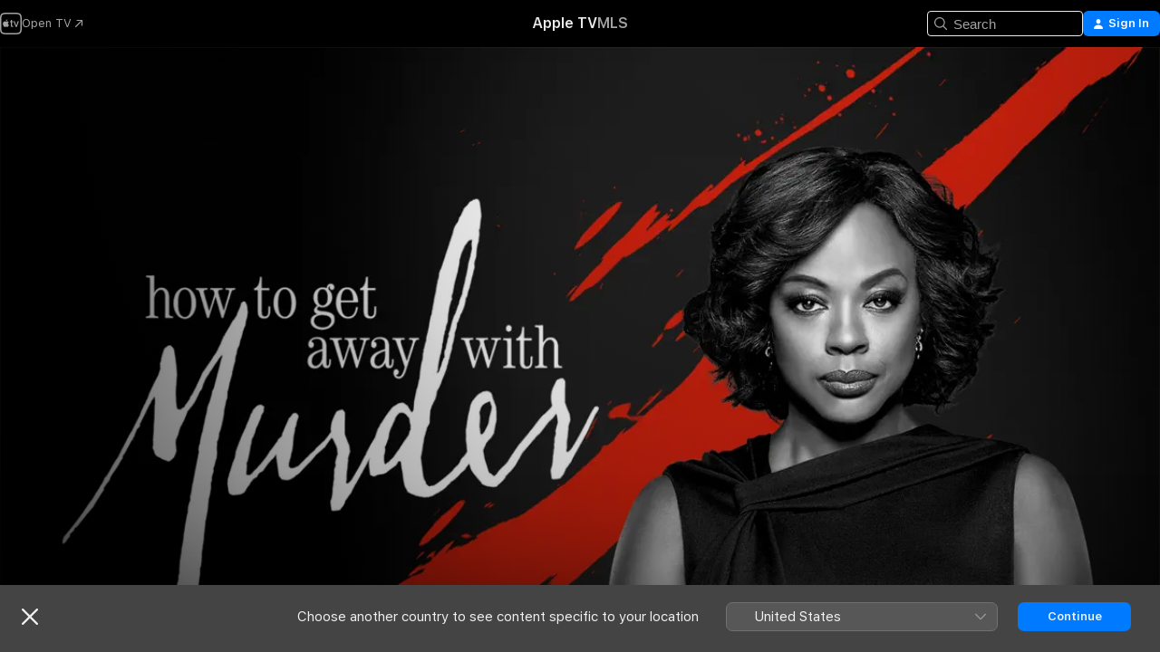

--- FILE ---
content_type: text/html
request_url: https://tv.apple.com/ca/season/season-2/umc.cmc.69dsfdwenqb3afeco4l1r5xmg?showId=umc.cmc.42u0ogfqrwnrmzic3ekpsylp1
body_size: 38436
content:
<!DOCTYPE html>
<html dir="ltr" lang="en-CA">
    <head>
        <meta charset="utf-8" />
        <meta http-equiv="X-UA-Compatible" content="IE=edge" />
        <meta name="viewport" content="width=device-width,initial-scale=1" />
        <meta name="applicable-device" content="pc,mobile" />
        <meta name="referrer" content="strict-origin" />

        <link
            rel="apple-touch-icon"
            sizes="180x180"
            href="/assets/favicon/favicon-180.png"
        />
        <link
            rel="icon"
            type="image/png"
            sizes="32x32"
            href="/assets/favicon/favicon-32.png"
        />
        <link
            rel="icon"
            type="image/png"
            sizes="16x16"
            href="/assets/favicon/favicon-16.png"
        />
        <link rel="manifest" href="/manifest.json" />

        <title>‎Season 2 - Apple TV</title><!-- HEAD_svelte-1f6k8o2_START --><meta name="version" content="2550.14.0-external"><!-- HEAD_svelte-1f6k8o2_END --><!-- HEAD_svelte-1frznod_START --><link rel="preconnect" href="//www.apple.com/wss/fonts" crossorigin="anonymous"><link rel="stylesheet" as="style" href="//www.apple.com/wss/fonts?families=SF+Pro,v4%7CSF+Pro+Icons,v1&amp;display=swap" type="text/css" referrerpolicy="strict-origin-when-cross-origin"><!-- HEAD_svelte-1frznod_END --><!-- HEAD_svelte-eg3hvx_START -->    <meta name="description" content="They say the first year of law school is the hardest. After taking Professor Annalise Keating's class at Middleton University, the Keating 5 were push…">  <link rel="canonical" href="https://tv.apple.com/ca/season/season-2/umc.cmc.69dsfdwenqb3afeco4l1r5xmg?showId=umc.cmc.42u0ogfqrwnrmzic3ekpsylp1">        <meta name="apple:title" content="Season 2"> <meta name="apple:description" content="Drama · Thriller">   <meta property="og:title" content="Season 2 - Apple TV"> <meta property="og:description" content="They say the first year of law school is the hardest. After taking Professor Annalise Keating's class at Middleton University, the Keating 5 were push…"> <meta property="og:site_name" content="Apple TV"> <meta property="og:url" content="https://tv.apple.com/ca/season/season-2/umc.cmc.69dsfdwenqb3afeco4l1r5xmg?showId=umc.cmc.42u0ogfqrwnrmzic3ekpsylp1"> <meta property="og:image" content="https://is1-ssl.mzstatic.com/image/thumb/Video113/v4/9a/e7/cf/9ae7cfec-77db-f42e-1d5a-f52d231922d1/1035473406-WW-AMP_SF.lsr/1200x675CA.TVA23CF1.jpg"> <meta property="og:image:secure_url" content="https://is1-ssl.mzstatic.com/image/thumb/Video113/v4/9a/e7/cf/9ae7cfec-77db-f42e-1d5a-f52d231922d1/1035473406-WW-AMP_SF.lsr/1200x675CA.TVA23CF1.jpg"> <meta property="og:image:alt" content="Season 2 - Apple TV"> <meta property="og:image:width" content="1200"> <meta property="og:image:height" content="675"> <meta property="og:image:type" content="image/jpg"> <meta property="og:type" content="Season"> <meta property="og:locale" content="en_CA">       <meta name="twitter:title" content="Season 2 - Apple TV"> <meta name="twitter:description" content="They say the first year of law school is the hardest. After taking Professor Annalise Keating's class at Middleton University, the Keating 5 were push…"> <meta name="twitter:site" content="@AppleTV"> <meta name="twitter:image" content="https://is1-ssl.mzstatic.com/image/thumb/Video113/v4/9a/e7/cf/9ae7cfec-77db-f42e-1d5a-f52d231922d1/1035473406-WW-AMP_SF.lsr/1200x675CA.TVA23CF1.jpg"> <meta name="twitter:image:alt" content="Season 2 - Apple TV"> <meta name="twitter:card" content="summary_large_image">    <script type="application/ld+json" data-svelte-h="svelte-akop8n">{
                "@context": "https://schema.org",
                "@id": "https://tv.apple.com/#organization",
                "@type": "Organization",
                "name": "Apple TV",
                "url": "https://tv.apple.com",
                "logo": "https://tv.apple.com/assets/knowledge-graph/tv.png",
                "sameAs": [
                    "https://www.wikidata.org/wiki/Q270285",
                    "https://twitter.com/AppleTV",
                    "https://www.instagram.com/appletv/",
                    "https://www.facebook.com/appletv/",
                    "https://www.youtube.com/AppleTV",
                    "https://giphy.com/appletv"
                ],
                "parentOrganization": {
                    "@type": "Organization",
                    "name": "Apple",
                    "@id": "https://www.apple.com/#organization",
                    "url": "https://www.apple.com/"
                }
            }</script>    <!-- HTML_TAG_START -->
                <script id=schema:tv-season type="application/ld+json">
                    {"@context":"https://schema.org","@type":"TVSeason","name":"Season 2","description":"They say the first year of law school is the hardest. After taking Professor Annalise Keating's class at Middleton University, the Keating 5 were push…","identifier":"umc.cmc.69dsfdwenqb3afeco4l1r5xmg","partOfTVSeries":"How to Get Away with Murder","seasonNumber":2,"actor":[{"@type":"Person","name":"Viola Davis"},{"@type":"Person","name":"Billy Brown"},{"@type":"Person","name":"Alfred Enoch"}],"datePublished":"2015-09-24T00:00:00.000Z","image":"https://is1-ssl.mzstatic.com/image/thumb/Video113/v4/9a/e7/cf/9ae7cfec-77db-f42e-1d5a-f52d231922d1/1035473406-WW-AMP_SF.lsr/1200x675CA.TVA23CF1.jpg"}
                </script>
                <!-- HTML_TAG_END -->   <!-- HTML_TAG_START -->
                <script id=schema:breadcrumb-list name=schema:breadcrumb-list type="application/ld+json">
                    {"@context":"https://schema.org","@type":"BreadcrumbList","itemListElement":[{"@type":"ListItem","position":1,"item":{"@id":"https://tv.apple.com","name":"Apple TV"}}]}
                </script>
                <!-- HTML_TAG_END --> <!-- HEAD_svelte-eg3hvx_END -->
      <script type="module" crossorigin src="/assets/main~DCQmA0IneM.js"></script>
      <link rel="modulepreload" crossorigin href="/assets/CommerceModalContainer~ahkFHdAgIi.js">
      <link rel="stylesheet" crossorigin href="/assets/CommerceModalContainer~dMB8zhtE3w.css">
      <link rel="stylesheet" crossorigin href="/assets/main~C4ibcj_vaK.css">
      <script type="module">import.meta.url;import("_").catch(()=>1);async function* g(){};window.__vite_is_modern_browser=true;</script>
      <script type="module">!function(){if(window.__vite_is_modern_browser)return;console.warn("vite: loading legacy chunks, syntax error above and the same error below should be ignored");var e=document.getElementById("vite-legacy-polyfill"),n=document.createElement("script");n.src=e.src,n.onload=function(){System.import(document.getElementById('vite-legacy-entry').getAttribute('data-src'))},document.body.appendChild(n)}();</script>
    </head>
    <body>
        <script src="/assets/focus-visible/focus-visible.min.js"></script>
        <script
            async
            src="/includes/js-cdn/musickit/v3/amp/mediakit.js"
        ></script>
        <script
            type="module"
            async
            src="/includes/js-cdn/musickit/v3/components/musickit-components/musickit-components.esm.js"
        ></script>
        <script
            nomodule
            async
            src="/includes/js-cdn/musickit/v3/components/musickit-components/musickit-components.js"
        ></script>
        <svg style="display: none" xmlns="http://www.w3.org/2000/svg">
            <symbol id="play-circle-fill" viewBox="0 0 60 60">
                <path
                    class="icon-circle-fill__circle"
                    fill="var(--iconCircleFillBG, transparent)"
                    d="M30 60c16.411 0 30-13.617 30-30C60 13.588 46.382 0 29.971 0 13.588 0 .001 13.588.001 30c0 16.383 13.617 30 30 30Z"
                />
                <path
                    fill="var(--iconFillArrow, var(--keyColor, black))"
                    d="M24.411 41.853c-1.41.853-3.028.177-3.028-1.294V19.47c0-1.44 1.735-2.058 3.028-1.294l17.265 10.235a1.89 1.89 0 0 1 0 3.265L24.411 41.853Z"
                />
            </symbol>
        </svg>
        <div class="body-container">
               <div class="app-container svelte-ksk4wg" data-testid="app-container"><div data-testid="header" class="header header--color svelte-17u3p6w"><div class="header__contents svelte-17u3p6w"><div class="header__open svelte-17u3p6w"></div> <div class="header__tabs svelte-17u3p6w"></div> <div class="header__controls svelte-17u3p6w"><div class="header__search svelte-17u3p6w"><div class="search-input search-input--overrides svelte-1m14fku menu" data-testid="search-input"><div data-testid="amp-search-input" aria-controls="search-suggestions" aria-expanded="false" aria-haspopup="listbox" aria-owns="search-suggestions" class="search-input-container svelte-rg26q6" tabindex="-1" role=""><div class="flex-container svelte-rg26q6"><form id="search-input-form" class="svelte-rg26q6"><svg width="16" height="16" viewBox="0 0 16 16" class="search-svg" aria-hidden="true"><path d="M11.87 10.835q.027.022.051.047l3.864 3.863a.735.735 0 1 1-1.04 1.04l-3.863-3.864-.047-.051a6.667 6.667 0 1 1 1.035-1.035M6.667 12a5.333 5.333 0 1 0 0-10.667 5.333 5.333 0 0 0 0 10.667"></path></svg> <input value="" aria-autocomplete="list" aria-multiline="false" aria-controls="search-suggestions" aria-label="Search" placeholder="Search" spellcheck="false" autocomplete="off" autocorrect="off" autocapitalize="off" type="text" inputmode="search" class="search-input__text-field svelte-rg26q6" data-testid="search-input__text-field"></form> </div> <div data-testid="search-scope-bar"></div>   </div> </div></div> <div class="auth-content svelte-114v0sv" data-testid="auth-content"> <button tabindex="0" data-testid="sign-in-button" class="commerce-button signin svelte-jf121i"><svg width="10" height="11" viewBox="0 0 10 11" class="auth-icon"><path d="M5 5.295c-1.296 0-2.385-1.176-2.385-2.678C2.61 1.152 3.716 0 5 0c1.29 0 2.39 1.128 2.39 2.611C7.39 4.12 6.297 5.295 5 5.295M1.314 11C.337 11 0 10.698 0 10.144c0-1.55 1.929-3.685 5-3.685 3.065 0 5 2.135 5 3.685 0 .554-.337.856-1.314.856z"></path></svg> <span class="button-text">Sign In</span> </button> </div></div></div>  </div>   <div id="scrollable-page" class="scrollable-page svelte-xmtc6f" data-main-content data-testid="main-section" aria-hidden="false"><main data-testid="main" class="svelte-1vdwh3d"><div class="content-container svelte-1vdwh3d" data-testid="content-container">    <div class="section svelte-190eab9" data-testid="section-container" aria-label=""><div class="section-content" data-testid="section-content"> <div class="product-header__wrapper svelte-119wsvk"><div class="product-header dark svelte-119wsvk" data-type="Season" data-testid="product-header"><div class="superhero-lockup-container svelte-1etfiyq"><div class="artwork-container svelte-t4o8fn">  <div data-testid="artwork-component" class="artwork-component artwork-component--aspect-ratio artwork-component--orientation-landscape svelte-uduhys    artwork-component--fullwidth    artwork-component--has-borders" style="
            --artwork-bg-color: rgb(2,2,2);
            --aspect-ratio: 1.7777777777777777;
            --placeholder-bg-color: rgb(2,2,2);
       ">   <picture class="svelte-uduhys"><source sizes="1200px" srcset="https://is1-ssl.mzstatic.com/image/thumb/Video113/v4/9a/e7/cf/9ae7cfec-77db-f42e-1d5a-f52d231922d1/1035473406-WW-AMP_SF.lsr/1200x675.webp 1200w,https://is1-ssl.mzstatic.com/image/thumb/Video113/v4/9a/e7/cf/9ae7cfec-77db-f42e-1d5a-f52d231922d1/1035473406-WW-AMP_SF.lsr/1712x963.webp 1712w" type="image/webp"> <source sizes="1200px" srcset="https://is1-ssl.mzstatic.com/image/thumb/Video113/v4/9a/e7/cf/9ae7cfec-77db-f42e-1d5a-f52d231922d1/1035473406-WW-AMP_SF.lsr/1200x675-60.jpg 1200w,https://is1-ssl.mzstatic.com/image/thumb/Video113/v4/9a/e7/cf/9ae7cfec-77db-f42e-1d5a-f52d231922d1/1035473406-WW-AMP_SF.lsr/1712x963-60.jpg 1712w" type="image/jpeg"> <img alt="" class="artwork-component__contents artwork-component__image svelte-uduhys" src="/assets/artwork/1x1.gif" role="presentation" decoding="async" width="1200" height="675" fetchpriority="high" style="opacity: 1;"></picture> </div>   </div> <div class="container dark svelte-1nh6wvs page-header"><article class="lockup svelte-1nh6wvs"><header class="svelte-1nh6wvs">  <div class="content-logo svelte-1nh6wvs"><h1 class="visually-hidden svelte-1nh6wvs">Season 2</h1> <div style="display: contents; --picture-max-height:81px; --picture-max-width:216px;">  <picture class="picture svelte-1fyueul"><source srcset="https://is1-ssl.mzstatic.com/image/thumb/Features113/v4/45/09/5d/45095d66-20f5-ff27-1f95-1916a9f7aeec/myj7223759721267753751.png/216x81.png 216w,https://is1-ssl.mzstatic.com/image/thumb/Features113/v4/45/09/5d/45095d66-20f5-ff27-1f95-1916a9f7aeec/myj7223759721267753751.png/432x162.png 432w" type="image/png"><source srcset="https://is1-ssl.mzstatic.com/image/thumb/Features113/v4/45/09/5d/45095d66-20f5-ff27-1f95-1916a9f7aeec/myj7223759721267753751.png/216x81.webp 216w,https://is1-ssl.mzstatic.com/image/thumb/Features113/v4/45/09/5d/45095d66-20f5-ff27-1f95-1916a9f7aeec/myj7223759721267753751.png/432x162.webp 432w" type="image/webp"> <img alt="Season 2" loading="lazy" src="/assets/artwork/1x1.gif" class="svelte-1fyueul"> </picture></div></div>  <div class="metadata svelte-1nh6wvs"> <div style="display: contents; --metadata-list-line-clamp:1;"><span class="metadata-list svelte-i707bi" data-testid="metadata-list"><span>TV Show</span>  · <span>Drama</span>  · <span>Thriller</span>  </span></div> <div style="display: contents; --display:contents; --opacity:1;"><ul class="badge-row light svelte-nd7koe" data-testid="metadata-badges"><li class="badge badge--rating rating--ca_tv_pg svelte-nd7koe" aria-label="Rated PG"><span aria-hidden="true" data-rating="PG" class="svelte-nd7koe"></span> </li> </ul></div></div></header> <div class="description svelte-1nh6wvs"><span class="svelte-1nh6wvs"><div style="display: contents; --moreTextColorOverride:var(--keyColor);">  <div class="truncate-wrapper svelte-1ji3yu5"><p data-testid="truncate-text" dir="auto" class="content svelte-1ji3yu5  title-3" style="--lines: 2; --line-height: var(--lineHeight, 16); --link-length: 4;"><!-- HTML_TAG_START -->They say the first year of law school is the hardest. After taking Professor Annalise Keating's class at Middleton University, the Keating 5 were pushed to their limits as their values, convictions, dreams and even truths about themselves were revealed to be as dark as the law and justice system they're trying to learn. Following the aftermath of the murder mystery cover up that Wes Gibbins, Connor Walsh, Michaela Pratt and Laurel Castillo were involved in, they each fear the worst when Rebecca Sutter escapes from under their watch. Unbeknownst to them, she is found dead by Annalise and her trusted associate Frank Delfino, creating an entirely new murder and undoubtedly, a new web of lies and suspects.<!-- HTML_TAG_END --></p> </div> </div></span></div> <div class="details svelte-1nh6wvs"><span class="metadata-list svelte-i707bi" data-testid="metadata-list"><span>2015</span>  · <span>43m</span>  </span> <div style="display: contents; --display:contents; --opacity:0.8;"><ul class="badge-row light svelte-nd7koe" data-testid="metadata-badges"><li class="badge badge--hd svelte-nd7koe" aria-label="High Definition"><span aria-hidden="true" class="svelte-nd7koe"></span> </li><li class="badge badge--cc svelte-nd7koe" aria-label="Closed Captioning"><span aria-hidden="true" class="svelte-nd7koe"></span> </li> </ul></div></div> </article>    <div class="personnel svelte-1nh6wvs"><div><span class="personnel-title svelte-1nh6wvs">Starring</span> <span class="personnel-list svelte-1nh6wvs"><span class="person svelte-1nh6wvs"><a href="https://tv.apple.com/ca/person/viola-davis/umc.cpc.2imk6jz24v97o3wcarkaz3nyz" class="person-link svelte-1nh6wvs">Viola Davis</a><span class="person-separator svelte-1nh6wvs">,  </span></span><span class="person svelte-1nh6wvs"><a href="https://tv.apple.com/ca/person/billy-brown/umc.cpc.5z05zvce29jvxicqs13k79oxq" class="person-link svelte-1nh6wvs">Billy Brown</a><span class="person-separator svelte-1nh6wvs">,  </span></span><span class="person svelte-1nh6wvs"><a href="https://tv.apple.com/ca/person/alfred-enoch/umc.cpc.5vw4v9rlt3r68gwb7ewip0dbg" class="person-link svelte-1nh6wvs">Alfred Enoch</a></span></span> </div></div> </div> </div></div> </div></div> </div><div class="section svelte-190eab9   with-bottom-spacing   display-separator" data-testid="section-container" aria-label="Episodes"><div class="section-content" data-testid="section-content"> <div class="header svelte-rnrb59">  <div class="header-title-wrapper svelte-rnrb59">   <h2 class="title svelte-rnrb59" data-testid="header-title"><span class="dir-wrapper" dir="auto"><div class="select-wrapper svelte-9m8762 select-wrapper--inherited-typography" data-testid="accessory-button-select-wrapper"><select class="select svelte-9m8762" data-testid="accessory-button-select"><option value="[object Object]" data-testid="select-option" class="svelte-9m8762"> Season 1 </option><option value="[object Object]" data-testid="select-option" class="svelte-9m8762"> Season 2 </option><option value="[object Object]" data-testid="select-option" class="svelte-9m8762"> Season 3 </option><option value="[object Object]" data-testid="select-option" class="svelte-9m8762"> Season 4 </option><option value="[object Object]" data-testid="select-option" class="svelte-9m8762"> Season 5 </option><option value="[object Object]" data-testid="select-option" class="svelte-9m8762"> Season 6 </option></select> <div class="select-text svelte-9m8762" aria-hidden="true" data-testid="accessory-button-select-text">Season 1</div> <div class="select-chevron svelte-9m8762" role="presentation" aria-hidden="true"> <svg xmlns="http://www.w3.org/2000/svg" xml:space="preserve" fill-rule="evenodd" stroke-linejoin="round" stroke-miterlimit="2" clip-rule="evenodd" viewBox="0 0 9 5" aria-hidden="true"><path fill-rule="nonzero" d="M8.836.982 4.909 4.745a.62.62 0 0 1-.409.164.62.62 0 0 1-.409-.164L.164.982A.63.63 0 0 1 0 .573C0 .245.245 0 .573 0 .736 0 .9.082.982.164L4.5 3.518 8.018.164A.63.63 0 0 1 8.427 0C8.755 0 9 .245 9 .573a.63.63 0 0 1-.164.409"></path></svg> </div> </div></span></h2> </div>  </div> <div>   <div class="shelf"><section data-testid="shelf-component" class="shelf-grid shelf-grid--onhover svelte-12rmzef" style="
            --grid-max-content-xsmall: 200px; --grid-column-gap-xsmall: 10px; --grid-row-gap-xsmall: 24px; --grid-small: 3; --grid-column-gap-small: 20px; --grid-row-gap-small: 24px; --grid-medium: 4; --grid-column-gap-medium: 20px; --grid-row-gap-medium: 24px; --grid-large: 5; --grid-column-gap-large: 20px; --grid-row-gap-large: 24px; --grid-xlarge: 5; --grid-column-gap-xlarge: 20px; --grid-row-gap-xlarge: 24px;
            --grid-type: C;
            --grid-rows: 1;
            --standard-lockup-shadow-offset: 15px;
            
        "> <div class="shelf-grid__body svelte-12rmzef" data-testid="shelf-body">   <button disabled aria-label="Previous Page" type="button" class="shelf-grid-nav__arrow shelf-grid-nav__arrow--left svelte-1xmivhv" data-testid="shelf-button-left" style="--offset: 0px;"><svg xmlns="http://www.w3.org/2000/svg" viewBox="0 0 9 31"><path d="M5.275 29.46a1.61 1.61 0 0 0 1.456 1.077c1.018 0 1.772-.737 1.772-1.737 0-.526-.277-1.186-.449-1.62l-4.68-11.912L8.05 3.363c.172-.442.45-1.116.45-1.625A1.7 1.7 0 0 0 6.728.002a1.6 1.6 0 0 0-1.456 1.09L.675 12.774c-.301.775-.677 1.744-.677 2.495 0 .754.376 1.705.677 2.498L5.272 29.46Z"></path></svg></button> <ul slot="shelf-content" class="shelf-grid__list shelf-grid__list--grid-type-C shelf-grid__list--grid-rows-1 svelte-12rmzef" role="list" tabindex="-1" data-testid="shelf-item-list">   <li class="shelf-grid__list-item svelte-12rmzef" data-index="0" aria-hidden="true"><div class="svelte-12rmzef"><div slot="item" class="svelte-5fmy7e">  <a class="lockup svelte-93u9ds" href="https://tv.apple.com/ca/episode/pilot/umc.cmc.3vo766ayhd68u9iz5zonbntvh?showId=umc.cmc.42u0ogfqrwnrmzic3ekpsylp1" aria-label="Pilot" data-testid="lockup" style="--lockup-aspect-ratio: 16/9; --lockup-border-radius: 14px; --lockup-chin-height: 70px;"><div class="grid svelte-93u9ds" data-testid="lockup-grid"><div class="artwork svelte-93u9ds" data-testid="artwork">  <div data-testid="artwork-component" class="artwork-component artwork-component--aspect-ratio artwork-component--orientation-landscape svelte-uduhys    artwork-component--fullwidth    artwork-component--has-borders" style="
            --artwork-bg-color: #18110B;
            --aspect-ratio: 1.3026819923371646;
            --placeholder-bg-color: #18110B;
       ">   <picture class="svelte-uduhys"><source sizes=" (max-width:1319px) 290px,(min-width:1320px) and (max-width:1679px) 340px,340px" srcset="https://is1-ssl.mzstatic.com/image/thumb/voMjQALjt3t8YkqIjDLNMQ/290x233KF.TVALC02.webp?color=18110B&amp;style=l 290w,https://is1-ssl.mzstatic.com/image/thumb/voMjQALjt3t8YkqIjDLNMQ/340x261KF.TVALC02.webp?color=18110B&amp;style=l 340w,https://is1-ssl.mzstatic.com/image/thumb/voMjQALjt3t8YkqIjDLNMQ/580x466KF.TVALC02.webp?color=18110B&amp;style=l 580w,https://is1-ssl.mzstatic.com/image/thumb/voMjQALjt3t8YkqIjDLNMQ/680x522KF.TVALC02.webp?color=18110B&amp;style=l 680w" type="image/webp"> <source sizes=" (max-width:1319px) 290px,(min-width:1320px) and (max-width:1679px) 340px,340px" srcset="https://is1-ssl.mzstatic.com/image/thumb/voMjQALjt3t8YkqIjDLNMQ/290x233KF.TVALC02-60.jpg?color=18110B&amp;style=l 290w,https://is1-ssl.mzstatic.com/image/thumb/voMjQALjt3t8YkqIjDLNMQ/340x261KF.TVALC02-60.jpg?color=18110B&amp;style=l 340w,https://is1-ssl.mzstatic.com/image/thumb/voMjQALjt3t8YkqIjDLNMQ/580x466KF.TVALC02-60.jpg?color=18110B&amp;style=l 580w,https://is1-ssl.mzstatic.com/image/thumb/voMjQALjt3t8YkqIjDLNMQ/680x522KF.TVALC02-60.jpg?color=18110B&amp;style=l 680w" type="image/jpeg"> <img alt="Pilot" class="artwork-component__contents artwork-component__image svelte-uduhys" loading="lazy" src="/assets/artwork/1x1.gif" decoding="async" width="340" height="261" fetchpriority="auto" style="opacity: 1;"></picture> </div></div> <div class="metadata svelte-oo63us"><div class="legibility-gradient svelte-oo63us"></div> <div class="content svelte-oo63us" style="--description-lines: 2; --description-lines-xs: 2; --content-height: 70px; --content-height-xs: 70px;"><div class="tag svelte-oo63us">EPISODE 1</div> <div class="title svelte-oo63us">Pilot</div> <div class="description svelte-oo63us">Annalise Keating, a tough criminal law professor, presents her students with challenging cases to solve and asks the smartest, most promising candidates to work for her.</div></div> <div class="progress-and-attribution svelte-gsgqar">  <div class="duration svelte-gsgqar">41m</div> <div class="context-menu svelte-gsgqar"><amp-contextual-menu-button config="[object Object]" class="svelte-1sn4kz"> <span aria-label="MORE" class="more-button svelte-1sn4kz more-button--platter" data-testid="more-button" slot="trigger-content"><svg width="28" height="28" viewBox="0 0 28 28" class="glyph" xmlns="http://www.w3.org/2000/svg"><circle fill="var(--iconCircleFill, transparent)" cx="14" cy="14" r="14"></circle><path fill="var(--iconEllipsisFill, white)" d="M10.105 14c0-.87-.687-1.55-1.564-1.55-.862 0-1.557.695-1.557 1.55 0 .848.695 1.55 1.557 1.55.855 0 1.564-.702 1.564-1.55zm5.437 0c0-.87-.68-1.55-1.542-1.55A1.55 1.55 0 0012.45 14c0 .848.695 1.55 1.55 1.55.848 0 1.542-.702 1.542-1.55zm5.474 0c0-.87-.687-1.55-1.557-1.55-.87 0-1.564.695-1.564 1.55 0 .848.694 1.55 1.564 1.55.848 0 1.557-.702 1.557-1.55z"></path></svg></span> </amp-contextual-menu-button></div> </div></div>  </div> </a></div> </div></li>   <li class="shelf-grid__list-item svelte-12rmzef" data-index="1" aria-hidden="true"><div class="svelte-12rmzef"><div slot="item" class="svelte-5fmy7e">  <a class="lockup svelte-93u9ds" href="https://tv.apple.com/ca/episode/its-all-her-fault/umc.cmc.7jd1weupfbg6he5rzkmw9a3m1?showId=umc.cmc.42u0ogfqrwnrmzic3ekpsylp1" aria-label="It's All Her Fault" data-testid="lockup" style="--lockup-aspect-ratio: 16/9; --lockup-border-radius: 14px; --lockup-chin-height: 70px;"><div class="grid svelte-93u9ds" data-testid="lockup-grid"><div class="artwork svelte-93u9ds" data-testid="artwork">  <div data-testid="artwork-component" class="artwork-component artwork-component--aspect-ratio artwork-component--orientation-landscape svelte-uduhys    artwork-component--fullwidth    artwork-component--has-borders" style="
            --artwork-bg-color: #0A1519;
            --aspect-ratio: 1.3026819923371646;
            --placeholder-bg-color: #0A1519;
       ">   <picture class="svelte-uduhys"><source sizes=" (max-width:1319px) 290px,(min-width:1320px) and (max-width:1679px) 340px,340px" srcset="https://is1-ssl.mzstatic.com/image/thumb/JY01SaWe3fb-qr7kxP5QSQ/290x233KF.TVALC02.webp?color=0A1519&amp;style=l 290w,https://is1-ssl.mzstatic.com/image/thumb/JY01SaWe3fb-qr7kxP5QSQ/340x261KF.TVALC02.webp?color=0A1519&amp;style=l 340w,https://is1-ssl.mzstatic.com/image/thumb/JY01SaWe3fb-qr7kxP5QSQ/580x466KF.TVALC02.webp?color=0A1519&amp;style=l 580w,https://is1-ssl.mzstatic.com/image/thumb/JY01SaWe3fb-qr7kxP5QSQ/680x522KF.TVALC02.webp?color=0A1519&amp;style=l 680w" type="image/webp"> <source sizes=" (max-width:1319px) 290px,(min-width:1320px) and (max-width:1679px) 340px,340px" srcset="https://is1-ssl.mzstatic.com/image/thumb/JY01SaWe3fb-qr7kxP5QSQ/290x233KF.TVALC02-60.jpg?color=0A1519&amp;style=l 290w,https://is1-ssl.mzstatic.com/image/thumb/JY01SaWe3fb-qr7kxP5QSQ/340x261KF.TVALC02-60.jpg?color=0A1519&amp;style=l 340w,https://is1-ssl.mzstatic.com/image/thumb/JY01SaWe3fb-qr7kxP5QSQ/580x466KF.TVALC02-60.jpg?color=0A1519&amp;style=l 580w,https://is1-ssl.mzstatic.com/image/thumb/JY01SaWe3fb-qr7kxP5QSQ/680x522KF.TVALC02-60.jpg?color=0A1519&amp;style=l 680w" type="image/jpeg"> <img alt="It's All Her Fault" class="artwork-component__contents artwork-component__image svelte-uduhys" loading="lazy" src="/assets/artwork/1x1.gif" decoding="async" width="340" height="261" fetchpriority="auto" style="opacity: 1;"></picture> </div></div> <div class="metadata svelte-oo63us"><div class="legibility-gradient svelte-oo63us"></div> <div class="content svelte-oo63us" style="--description-lines: 2; --description-lines-xs: 2; --content-height: 70px; --content-height-xs: 70px;"><div class="tag svelte-oo63us">EPISODE 2</div> <div class="title svelte-oo63us">It's All Her Fault</div> <div class="description svelte-oo63us">Annalise's new client is an eccentric millionaire (Steven Weber) who is suspected of brutally murdering his wife; Annalise encounters issues at home.</div></div> <div class="progress-and-attribution svelte-gsgqar">  <div class="duration svelte-gsgqar">41m</div> <div class="context-menu svelte-gsgqar"><amp-contextual-menu-button config="[object Object]" class="svelte-1sn4kz"> <span aria-label="MORE" class="more-button svelte-1sn4kz more-button--platter" data-testid="more-button" slot="trigger-content"><svg width="28" height="28" viewBox="0 0 28 28" class="glyph" xmlns="http://www.w3.org/2000/svg"><circle fill="var(--iconCircleFill, transparent)" cx="14" cy="14" r="14"></circle><path fill="var(--iconEllipsisFill, white)" d="M10.105 14c0-.87-.687-1.55-1.564-1.55-.862 0-1.557.695-1.557 1.55 0 .848.695 1.55 1.557 1.55.855 0 1.564-.702 1.564-1.55zm5.437 0c0-.87-.68-1.55-1.542-1.55A1.55 1.55 0 0012.45 14c0 .848.695 1.55 1.55 1.55.848 0 1.542-.702 1.542-1.55zm5.474 0c0-.87-.687-1.55-1.557-1.55-.87 0-1.564.695-1.564 1.55 0 .848.694 1.55 1.564 1.55.848 0 1.557-.702 1.557-1.55z"></path></svg></span> </amp-contextual-menu-button></div> </div></div>  </div> </a></div> </div></li>   <li class="shelf-grid__list-item svelte-12rmzef" data-index="2" aria-hidden="true"><div class="svelte-12rmzef"><div slot="item" class="svelte-5fmy7e">  <a class="lockup svelte-93u9ds" href="https://tv.apple.com/ca/episode/smile-or-go-to-jail/umc.cmc.45h34c7n7wk5a1ihkv30rt3dd?showId=umc.cmc.42u0ogfqrwnrmzic3ekpsylp1" aria-label="Smile, or Go to Jail" data-testid="lockup" style="--lockup-aspect-ratio: 16/9; --lockup-border-radius: 14px; --lockup-chin-height: 70px;"><div class="grid svelte-93u9ds" data-testid="lockup-grid"><div class="artwork svelte-93u9ds" data-testid="artwork">  <div data-testid="artwork-component" class="artwork-component artwork-component--aspect-ratio artwork-component--orientation-landscape svelte-uduhys    artwork-component--fullwidth    artwork-component--has-borders" style="
            --artwork-bg-color: #221919;
            --aspect-ratio: 1.3026819923371646;
            --placeholder-bg-color: #221919;
       ">   <picture class="svelte-uduhys"><source sizes=" (max-width:1319px) 290px,(min-width:1320px) and (max-width:1679px) 340px,340px" srcset="https://is1-ssl.mzstatic.com/image/thumb/Bijcl3HYXBFOBrsdFwshiw/290x233KF.TVALC02.webp?color=221919&amp;style=l 290w,https://is1-ssl.mzstatic.com/image/thumb/Bijcl3HYXBFOBrsdFwshiw/340x261KF.TVALC02.webp?color=221919&amp;style=l 340w,https://is1-ssl.mzstatic.com/image/thumb/Bijcl3HYXBFOBrsdFwshiw/580x466KF.TVALC02.webp?color=221919&amp;style=l 580w,https://is1-ssl.mzstatic.com/image/thumb/Bijcl3HYXBFOBrsdFwshiw/680x522KF.TVALC02.webp?color=221919&amp;style=l 680w" type="image/webp"> <source sizes=" (max-width:1319px) 290px,(min-width:1320px) and (max-width:1679px) 340px,340px" srcset="https://is1-ssl.mzstatic.com/image/thumb/Bijcl3HYXBFOBrsdFwshiw/290x233KF.TVALC02-60.jpg?color=221919&amp;style=l 290w,https://is1-ssl.mzstatic.com/image/thumb/Bijcl3HYXBFOBrsdFwshiw/340x261KF.TVALC02-60.jpg?color=221919&amp;style=l 340w,https://is1-ssl.mzstatic.com/image/thumb/Bijcl3HYXBFOBrsdFwshiw/580x466KF.TVALC02-60.jpg?color=221919&amp;style=l 580w,https://is1-ssl.mzstatic.com/image/thumb/Bijcl3HYXBFOBrsdFwshiw/680x522KF.TVALC02-60.jpg?color=221919&amp;style=l 680w" type="image/jpeg"> <img alt="Smile, or Go to Jail" class="artwork-component__contents artwork-component__image svelte-uduhys" loading="lazy" src="/assets/artwork/1x1.gif" decoding="async" width="340" height="261" fetchpriority="auto" style="opacity: 1;"></picture> </div></div> <div class="metadata svelte-oo63us"><div class="legibility-gradient svelte-oo63us"></div> <div class="content svelte-oo63us" style="--description-lines: 2; --description-lines-xs: 2; --content-height: 70px; --content-height-xs: 70px;"><div class="tag svelte-oo63us">EPISODE 3</div> <div class="title svelte-oo63us">Smile, or Go to Jail</div> <div class="description svelte-oo63us">Annalise and her students must prove a soccer mom's (Ana Ortiz) innocence when she is arrested by the FBI in connection to a murder.</div></div> <div class="progress-and-attribution svelte-gsgqar">  <div class="duration svelte-gsgqar">41m</div> <div class="context-menu svelte-gsgqar"><amp-contextual-menu-button config="[object Object]" class="svelte-1sn4kz"> <span aria-label="MORE" class="more-button svelte-1sn4kz more-button--platter" data-testid="more-button" slot="trigger-content"><svg width="28" height="28" viewBox="0 0 28 28" class="glyph" xmlns="http://www.w3.org/2000/svg"><circle fill="var(--iconCircleFill, transparent)" cx="14" cy="14" r="14"></circle><path fill="var(--iconEllipsisFill, white)" d="M10.105 14c0-.87-.687-1.55-1.564-1.55-.862 0-1.557.695-1.557 1.55 0 .848.695 1.55 1.557 1.55.855 0 1.564-.702 1.564-1.55zm5.437 0c0-.87-.68-1.55-1.542-1.55A1.55 1.55 0 0012.45 14c0 .848.695 1.55 1.55 1.55.848 0 1.542-.702 1.542-1.55zm5.474 0c0-.87-.687-1.55-1.557-1.55-.87 0-1.564.695-1.564 1.55 0 .848.694 1.55 1.564 1.55.848 0 1.557-.702 1.557-1.55z"></path></svg></span> </amp-contextual-menu-button></div> </div></div>  </div> </a></div> </div></li>   <li class="shelf-grid__list-item svelte-12rmzef" data-index="3" aria-hidden="true"><div class="svelte-12rmzef"><div slot="item" class="svelte-5fmy7e">  <a class="lockup svelte-93u9ds" href="https://tv.apple.com/ca/episode/lets-get-to-scooping/umc.cmc.4pj8ba3i1dr51v92d1luzucji?showId=umc.cmc.42u0ogfqrwnrmzic3ekpsylp1" aria-label="Let's Get to Scooping" data-testid="lockup" style="--lockup-aspect-ratio: 16/9; --lockup-border-radius: 14px; --lockup-chin-height: 70px;"><div class="grid svelte-93u9ds" data-testid="lockup-grid"><div class="artwork svelte-93u9ds" data-testid="artwork">  <div data-testid="artwork-component" class="artwork-component artwork-component--aspect-ratio artwork-component--orientation-landscape svelte-uduhys    artwork-component--fullwidth    artwork-component--has-borders" style="
            --artwork-bg-color: #1D1007;
            --aspect-ratio: 1.3026819923371646;
            --placeholder-bg-color: #1D1007;
       ">   <picture class="svelte-uduhys"><source sizes=" (max-width:1319px) 290px,(min-width:1320px) and (max-width:1679px) 340px,340px" srcset="https://is1-ssl.mzstatic.com/image/thumb/tsqUAbsEDbF5xZHxeVodPA/290x233KF.TVALC02.webp?color=1D1007&amp;style=l 290w,https://is1-ssl.mzstatic.com/image/thumb/tsqUAbsEDbF5xZHxeVodPA/340x261KF.TVALC02.webp?color=1D1007&amp;style=l 340w,https://is1-ssl.mzstatic.com/image/thumb/tsqUAbsEDbF5xZHxeVodPA/580x466KF.TVALC02.webp?color=1D1007&amp;style=l 580w,https://is1-ssl.mzstatic.com/image/thumb/tsqUAbsEDbF5xZHxeVodPA/680x522KF.TVALC02.webp?color=1D1007&amp;style=l 680w" type="image/webp"> <source sizes=" (max-width:1319px) 290px,(min-width:1320px) and (max-width:1679px) 340px,340px" srcset="https://is1-ssl.mzstatic.com/image/thumb/tsqUAbsEDbF5xZHxeVodPA/290x233KF.TVALC02-60.jpg?color=1D1007&amp;style=l 290w,https://is1-ssl.mzstatic.com/image/thumb/tsqUAbsEDbF5xZHxeVodPA/340x261KF.TVALC02-60.jpg?color=1D1007&amp;style=l 340w,https://is1-ssl.mzstatic.com/image/thumb/tsqUAbsEDbF5xZHxeVodPA/580x466KF.TVALC02-60.jpg?color=1D1007&amp;style=l 580w,https://is1-ssl.mzstatic.com/image/thumb/tsqUAbsEDbF5xZHxeVodPA/680x522KF.TVALC02-60.jpg?color=1D1007&amp;style=l 680w" type="image/jpeg"> <img alt="Let's Get to Scooping" class="artwork-component__contents artwork-component__image svelte-uduhys" loading="lazy" src="/assets/artwork/1x1.gif" decoding="async" width="340" height="261" fetchpriority="auto" style="opacity: 1;"></picture> </div></div> <div class="metadata svelte-oo63us"><div class="legibility-gradient svelte-oo63us"></div> <div class="content svelte-oo63us" style="--description-lines: 2; --description-lines-xs: 2; --content-height: 70px; --content-height-xs: 70px;"><div class="tag svelte-oo63us">EPISODE 4</div> <div class="title svelte-oo63us">Let's Get to Scooping</div> <div class="description svelte-oo63us">While investigating an insider trading case, Annalise and her students uncover an unexpected truth; Wes discovers a hidden cell phone containing a clue in the Lila Stangard case.</div></div> <div class="progress-and-attribution svelte-gsgqar">  <div class="duration svelte-gsgqar">41m</div> <div class="context-menu svelte-gsgqar"><amp-contextual-menu-button config="[object Object]" class="svelte-1sn4kz"> <span aria-label="MORE" class="more-button svelte-1sn4kz more-button--platter" data-testid="more-button" slot="trigger-content"><svg width="28" height="28" viewBox="0 0 28 28" class="glyph" xmlns="http://www.w3.org/2000/svg"><circle fill="var(--iconCircleFill, transparent)" cx="14" cy="14" r="14"></circle><path fill="var(--iconEllipsisFill, white)" d="M10.105 14c0-.87-.687-1.55-1.564-1.55-.862 0-1.557.695-1.557 1.55 0 .848.695 1.55 1.557 1.55.855 0 1.564-.702 1.564-1.55zm5.437 0c0-.87-.68-1.55-1.542-1.55A1.55 1.55 0 0012.45 14c0 .848.695 1.55 1.55 1.55.848 0 1.542-.702 1.542-1.55zm5.474 0c0-.87-.687-1.55-1.557-1.55-.87 0-1.564.695-1.564 1.55 0 .848.694 1.55 1.564 1.55.848 0 1.557-.702 1.557-1.55z"></path></svg></span> </amp-contextual-menu-button></div> </div></div>  </div> </a></div> </div></li>   <li class="shelf-grid__list-item svelte-12rmzef" data-index="4" aria-hidden="true"><div class="svelte-12rmzef"><div slot="item" class="svelte-5fmy7e">  <a class="lockup svelte-93u9ds" href="https://tv.apple.com/ca/episode/were-not-friends/umc.cmc.7a0fw3qd5cs9qhuopr26lh3ps?showId=umc.cmc.42u0ogfqrwnrmzic3ekpsylp1" aria-label="We're Not Friends" data-testid="lockup" style="--lockup-aspect-ratio: 16/9; --lockup-border-radius: 14px; --lockup-chin-height: 70px;"><div class="grid svelte-93u9ds" data-testid="lockup-grid"><div class="artwork svelte-93u9ds" data-testid="artwork">  <div data-testid="artwork-component" class="artwork-component artwork-component--aspect-ratio artwork-component--orientation-landscape svelte-uduhys    artwork-component--fullwidth    artwork-component--has-borders" style="
            --artwork-bg-color: #2A110D;
            --aspect-ratio: 1.3026819923371646;
            --placeholder-bg-color: #2A110D;
       ">   <picture class="svelte-uduhys"><source sizes=" (max-width:1319px) 290px,(min-width:1320px) and (max-width:1679px) 340px,340px" srcset="https://is1-ssl.mzstatic.com/image/thumb/GcdHsJiaf3jC3I_2jJLAng/290x233KF.TVALC02.webp?color=2A110D&amp;style=l 290w,https://is1-ssl.mzstatic.com/image/thumb/GcdHsJiaf3jC3I_2jJLAng/340x261KF.TVALC02.webp?color=2A110D&amp;style=l 340w,https://is1-ssl.mzstatic.com/image/thumb/GcdHsJiaf3jC3I_2jJLAng/580x466KF.TVALC02.webp?color=2A110D&amp;style=l 580w,https://is1-ssl.mzstatic.com/image/thumb/GcdHsJiaf3jC3I_2jJLAng/680x522KF.TVALC02.webp?color=2A110D&amp;style=l 680w" type="image/webp"> <source sizes=" (max-width:1319px) 290px,(min-width:1320px) and (max-width:1679px) 340px,340px" srcset="https://is1-ssl.mzstatic.com/image/thumb/GcdHsJiaf3jC3I_2jJLAng/290x233KF.TVALC02-60.jpg?color=2A110D&amp;style=l 290w,https://is1-ssl.mzstatic.com/image/thumb/GcdHsJiaf3jC3I_2jJLAng/340x261KF.TVALC02-60.jpg?color=2A110D&amp;style=l 340w,https://is1-ssl.mzstatic.com/image/thumb/GcdHsJiaf3jC3I_2jJLAng/580x466KF.TVALC02-60.jpg?color=2A110D&amp;style=l 580w,https://is1-ssl.mzstatic.com/image/thumb/GcdHsJiaf3jC3I_2jJLAng/680x522KF.TVALC02-60.jpg?color=2A110D&amp;style=l 680w" type="image/jpeg"> <img alt="We're Not Friends" class="artwork-component__contents artwork-component__image svelte-uduhys" loading="lazy" src="/assets/artwork/1x1.gif" decoding="async" width="340" height="261" fetchpriority="auto" style="opacity: 1;"></picture> </div></div> <div class="metadata svelte-oo63us"><div class="legibility-gradient svelte-oo63us"></div> <div class="content svelte-oo63us" style="--description-lines: 2; --description-lines-xs: 2; --content-height: 70px; --content-height-xs: 70px;"><div class="tag svelte-oo63us">EPISODE 5</div> <div class="title svelte-oo63us">We're Not Friends</div> <div class="description svelte-oo63us">Annalise takes a case defending a minor who fatally shot his cop father; Annalise and Sam butt heads over his relationship with Lila; Wes and Rebecca question Annalise's motives.</div></div> <div class="progress-and-attribution svelte-gsgqar">  <div class="duration svelte-gsgqar">41m</div> <div class="context-menu svelte-gsgqar"><amp-contextual-menu-button config="[object Object]" class="svelte-1sn4kz"> <span aria-label="MORE" class="more-button svelte-1sn4kz more-button--platter" data-testid="more-button" slot="trigger-content"><svg width="28" height="28" viewBox="0 0 28 28" class="glyph" xmlns="http://www.w3.org/2000/svg"><circle fill="var(--iconCircleFill, transparent)" cx="14" cy="14" r="14"></circle><path fill="var(--iconEllipsisFill, white)" d="M10.105 14c0-.87-.687-1.55-1.564-1.55-.862 0-1.557.695-1.557 1.55 0 .848.695 1.55 1.557 1.55.855 0 1.564-.702 1.564-1.55zm5.437 0c0-.87-.68-1.55-1.542-1.55A1.55 1.55 0 0012.45 14c0 .848.695 1.55 1.55 1.55.848 0 1.542-.702 1.542-1.55zm5.474 0c0-.87-.687-1.55-1.557-1.55-.87 0-1.564.695-1.564 1.55 0 .848.694 1.55 1.564 1.55.848 0 1.557-.702 1.557-1.55z"></path></svg></span> </amp-contextual-menu-button></div> </div></div>  </div> </a></div> </div></li>   <li class="shelf-grid__list-item svelte-12rmzef" data-index="5" aria-hidden="true"><div class="svelte-12rmzef"><div slot="item" class="svelte-5fmy7e">  <a class="lockup svelte-93u9ds" href="https://tv.apple.com/ca/episode/freakin-whack-a-mole/umc.cmc.6deoagstqbj2x3k7xjvghlmj0?showId=umc.cmc.42u0ogfqrwnrmzic3ekpsylp1" aria-label="Freakin' Whack-a-Mole" data-testid="lockup" style="--lockup-aspect-ratio: 16/9; --lockup-border-radius: 14px; --lockup-chin-height: 70px;"><div class="grid svelte-93u9ds" data-testid="lockup-grid"><div class="artwork svelte-93u9ds" data-testid="artwork">  <div data-testid="artwork-component" class="artwork-component artwork-component--aspect-ratio artwork-component--orientation-landscape svelte-uduhys    artwork-component--fullwidth    artwork-component--has-borders" style="
            --artwork-bg-color: #0A0202;
            --aspect-ratio: 1.3026819923371646;
            --placeholder-bg-color: #0A0202;
       ">   <picture class="svelte-uduhys"><source sizes=" (max-width:1319px) 290px,(min-width:1320px) and (max-width:1679px) 340px,340px" srcset="https://is1-ssl.mzstatic.com/image/thumb/UinhE8dnrqj1Fc5KD2gL5A/290x233KF.TVALC02.webp?color=0A0202&amp;style=l 290w,https://is1-ssl.mzstatic.com/image/thumb/UinhE8dnrqj1Fc5KD2gL5A/340x261KF.TVALC02.webp?color=0A0202&amp;style=l 340w,https://is1-ssl.mzstatic.com/image/thumb/UinhE8dnrqj1Fc5KD2gL5A/580x466KF.TVALC02.webp?color=0A0202&amp;style=l 580w,https://is1-ssl.mzstatic.com/image/thumb/UinhE8dnrqj1Fc5KD2gL5A/680x522KF.TVALC02.webp?color=0A0202&amp;style=l 680w" type="image/webp"> <source sizes=" (max-width:1319px) 290px,(min-width:1320px) and (max-width:1679px) 340px,340px" srcset="https://is1-ssl.mzstatic.com/image/thumb/UinhE8dnrqj1Fc5KD2gL5A/290x233KF.TVALC02-60.jpg?color=0A0202&amp;style=l 290w,https://is1-ssl.mzstatic.com/image/thumb/UinhE8dnrqj1Fc5KD2gL5A/340x261KF.TVALC02-60.jpg?color=0A0202&amp;style=l 340w,https://is1-ssl.mzstatic.com/image/thumb/UinhE8dnrqj1Fc5KD2gL5A/580x466KF.TVALC02-60.jpg?color=0A0202&amp;style=l 580w,https://is1-ssl.mzstatic.com/image/thumb/UinhE8dnrqj1Fc5KD2gL5A/680x522KF.TVALC02-60.jpg?color=0A0202&amp;style=l 680w" type="image/jpeg"> <img alt="Freakin' Whack-a-Mole" class="artwork-component__contents artwork-component__image svelte-uduhys" loading="lazy" src="/assets/artwork/1x1.gif" decoding="async" width="340" height="261" fetchpriority="auto" style="opacity: 1;"></picture> </div></div> <div class="metadata svelte-oo63us"><div class="legibility-gradient svelte-oo63us"></div> <div class="content svelte-oo63us" style="--description-lines: 2; --description-lines-xs: 2; --content-height: 70px; --content-height-xs: 70px;"><div class="tag svelte-oo63us">EPISODE 6</div> <div class="title svelte-oo63us">Freakin' Whack-a-Mole</div> <div class="description svelte-oo63us">Annalise and the team work with a man who was sentenced to death by Asher's father; Wes remains angry with Annalise for concealing details about Lila's case.</div></div> <div class="progress-and-attribution svelte-gsgqar">  <div class="duration svelte-gsgqar">41m</div> <div class="context-menu svelte-gsgqar"><amp-contextual-menu-button config="[object Object]" class="svelte-1sn4kz"> <span aria-label="MORE" class="more-button svelte-1sn4kz more-button--platter" data-testid="more-button" slot="trigger-content"><svg width="28" height="28" viewBox="0 0 28 28" class="glyph" xmlns="http://www.w3.org/2000/svg"><circle fill="var(--iconCircleFill, transparent)" cx="14" cy="14" r="14"></circle><path fill="var(--iconEllipsisFill, white)" d="M10.105 14c0-.87-.687-1.55-1.564-1.55-.862 0-1.557.695-1.557 1.55 0 .848.695 1.55 1.557 1.55.855 0 1.564-.702 1.564-1.55zm5.437 0c0-.87-.68-1.55-1.542-1.55A1.55 1.55 0 0012.45 14c0 .848.695 1.55 1.55 1.55.848 0 1.542-.702 1.542-1.55zm5.474 0c0-.87-.687-1.55-1.557-1.55-.87 0-1.564.695-1.564 1.55 0 .848.694 1.55 1.564 1.55.848 0 1.557-.702 1.557-1.55z"></path></svg></span> </amp-contextual-menu-button></div> </div></div>  </div> </a></div> </div></li>   <li class="shelf-grid__list-item svelte-12rmzef placeholder" data-index="6" aria-hidden="true"></li>   <li class="shelf-grid__list-item svelte-12rmzef placeholder" data-index="7" aria-hidden="true"></li>   <li class="shelf-grid__list-item svelte-12rmzef placeholder" data-index="8" aria-hidden="true"></li>   <li class="shelf-grid__list-item svelte-12rmzef placeholder" data-index="9" aria-hidden="true"></li>   <li class="shelf-grid__list-item svelte-12rmzef placeholder" data-index="10" aria-hidden="true"></li>   <li class="shelf-grid__list-item svelte-12rmzef placeholder" data-index="11" aria-hidden="true"></li>   <li class="shelf-grid__list-item svelte-12rmzef placeholder" data-index="12" aria-hidden="true"></li>   <li class="shelf-grid__list-item svelte-12rmzef placeholder" data-index="13" aria-hidden="true"></li>   <li class="shelf-grid__list-item svelte-12rmzef placeholder" data-index="14" aria-hidden="true"></li>   <li class="shelf-grid__list-item svelte-12rmzef placeholder" data-index="15" aria-hidden="true"></li>   <li class="shelf-grid__list-item svelte-12rmzef placeholder" data-index="16" aria-hidden="true"></li>   <li class="shelf-grid__list-item svelte-12rmzef placeholder" data-index="17" aria-hidden="true"></li>   <li class="shelf-grid__list-item svelte-12rmzef placeholder" data-index="18" aria-hidden="true"></li>   <li class="shelf-grid__list-item svelte-12rmzef placeholder" data-index="19" aria-hidden="true"></li>   <li class="shelf-grid__list-item svelte-12rmzef placeholder" data-index="20" aria-hidden="true"></li>   <li class="shelf-grid__list-item svelte-12rmzef placeholder" data-index="21" aria-hidden="true"></li>   <li class="shelf-grid__list-item svelte-12rmzef placeholder" data-index="22" aria-hidden="true"></li>   <li class="shelf-grid__list-item svelte-12rmzef placeholder" data-index="23" aria-hidden="true"></li>   <li class="shelf-grid__list-item svelte-12rmzef placeholder" data-index="24" aria-hidden="true"></li>   <li class="shelf-grid__list-item svelte-12rmzef placeholder" data-index="25" aria-hidden="true"></li>   <li class="shelf-grid__list-item svelte-12rmzef placeholder" data-index="26" aria-hidden="true"></li>   <li class="shelf-grid__list-item svelte-12rmzef placeholder" data-index="27" aria-hidden="true"></li>   <li class="shelf-grid__list-item svelte-12rmzef placeholder" data-index="28" aria-hidden="true"></li>   <li class="shelf-grid__list-item svelte-12rmzef placeholder" data-index="29" aria-hidden="true"></li>   <li class="shelf-grid__list-item svelte-12rmzef placeholder" data-index="30" aria-hidden="true"></li>   <li class="shelf-grid__list-item svelte-12rmzef placeholder" data-index="31" aria-hidden="true"></li>   <li class="shelf-grid__list-item svelte-12rmzef placeholder" data-index="32" aria-hidden="true"></li>   <li class="shelf-grid__list-item svelte-12rmzef placeholder" data-index="33" aria-hidden="true"></li>   <li class="shelf-grid__list-item svelte-12rmzef placeholder" data-index="34" aria-hidden="true"></li>   <li class="shelf-grid__list-item svelte-12rmzef placeholder" data-index="35" aria-hidden="true"></li>   <li class="shelf-grid__list-item svelte-12rmzef placeholder" data-index="36" aria-hidden="true"></li>   <li class="shelf-grid__list-item svelte-12rmzef placeholder" data-index="37" aria-hidden="true"></li>   <li class="shelf-grid__list-item svelte-12rmzef placeholder" data-index="38" aria-hidden="true"></li>   <li class="shelf-grid__list-item svelte-12rmzef placeholder" data-index="39" aria-hidden="true"></li>   <li class="shelf-grid__list-item svelte-12rmzef placeholder" data-index="40" aria-hidden="true"></li>   <li class="shelf-grid__list-item svelte-12rmzef placeholder" data-index="41" aria-hidden="true"></li>   <li class="shelf-grid__list-item svelte-12rmzef placeholder" data-index="42" aria-hidden="true"></li>   <li class="shelf-grid__list-item svelte-12rmzef placeholder" data-index="43" aria-hidden="true"></li>   <li class="shelf-grid__list-item svelte-12rmzef placeholder" data-index="44" aria-hidden="true"></li>   <li class="shelf-grid__list-item svelte-12rmzef placeholder" data-index="45" aria-hidden="true"></li>   <li class="shelf-grid__list-item svelte-12rmzef placeholder" data-index="46" aria-hidden="true"></li>   <li class="shelf-grid__list-item svelte-12rmzef placeholder" data-index="47" aria-hidden="true"></li>   <li class="shelf-grid__list-item svelte-12rmzef placeholder" data-index="48" aria-hidden="true"></li>   <li class="shelf-grid__list-item svelte-12rmzef placeholder" data-index="49" aria-hidden="true"></li>   <li class="shelf-grid__list-item svelte-12rmzef placeholder" data-index="50" aria-hidden="true"></li>   <li class="shelf-grid__list-item svelte-12rmzef placeholder" data-index="51" aria-hidden="true"></li>   <li class="shelf-grid__list-item svelte-12rmzef placeholder" data-index="52" aria-hidden="true"></li>   <li class="shelf-grid__list-item svelte-12rmzef placeholder" data-index="53" aria-hidden="true"></li>   <li class="shelf-grid__list-item svelte-12rmzef placeholder" data-index="54" aria-hidden="true"></li>   <li class="shelf-grid__list-item svelte-12rmzef placeholder" data-index="55" aria-hidden="true"></li>   <li class="shelf-grid__list-item svelte-12rmzef placeholder" data-index="56" aria-hidden="true"></li>   <li class="shelf-grid__list-item svelte-12rmzef placeholder" data-index="57" aria-hidden="true"></li>   <li class="shelf-grid__list-item svelte-12rmzef placeholder" data-index="58" aria-hidden="true"></li>   <li class="shelf-grid__list-item svelte-12rmzef placeholder" data-index="59" aria-hidden="true"></li>   <li class="shelf-grid__list-item svelte-12rmzef placeholder" data-index="60" aria-hidden="true"></li>   <li class="shelf-grid__list-item svelte-12rmzef placeholder" data-index="61" aria-hidden="true"></li>   <li class="shelf-grid__list-item svelte-12rmzef placeholder" data-index="62" aria-hidden="true"></li>   <li class="shelf-grid__list-item svelte-12rmzef placeholder" data-index="63" aria-hidden="true"></li>   <li class="shelf-grid__list-item svelte-12rmzef placeholder" data-index="64" aria-hidden="true"></li>   <li class="shelf-grid__list-item svelte-12rmzef placeholder" data-index="65" aria-hidden="true"></li>   <li class="shelf-grid__list-item svelte-12rmzef placeholder" data-index="66" aria-hidden="true"></li>   <li class="shelf-grid__list-item svelte-12rmzef placeholder" data-index="67" aria-hidden="true"></li>   <li class="shelf-grid__list-item svelte-12rmzef placeholder" data-index="68" aria-hidden="true"></li>   <li class="shelf-grid__list-item svelte-12rmzef placeholder" data-index="69" aria-hidden="true"></li>   <li class="shelf-grid__list-item svelte-12rmzef placeholder" data-index="70" aria-hidden="true"></li>   <li class="shelf-grid__list-item svelte-12rmzef placeholder" data-index="71" aria-hidden="true"></li>   <li class="shelf-grid__list-item svelte-12rmzef placeholder" data-index="72" aria-hidden="true"></li>   <li class="shelf-grid__list-item svelte-12rmzef placeholder" data-index="73" aria-hidden="true"></li>   <li class="shelf-grid__list-item svelte-12rmzef placeholder" data-index="74" aria-hidden="true"></li>   <li class="shelf-grid__list-item svelte-12rmzef placeholder" data-index="75" aria-hidden="true"></li>   <li class="shelf-grid__list-item svelte-12rmzef placeholder" data-index="76" aria-hidden="true"></li>   <li class="shelf-grid__list-item svelte-12rmzef placeholder" data-index="77" aria-hidden="true"></li>   <li class="shelf-grid__list-item svelte-12rmzef placeholder" data-index="78" aria-hidden="true"></li>   <li class="shelf-grid__list-item svelte-12rmzef placeholder" data-index="79" aria-hidden="true"></li>   <li class="shelf-grid__list-item svelte-12rmzef placeholder" data-index="80" aria-hidden="true"></li>   <li class="shelf-grid__list-item svelte-12rmzef placeholder" data-index="81" aria-hidden="true"></li>   <li class="shelf-grid__list-item svelte-12rmzef placeholder" data-index="82" aria-hidden="true"></li>   <li class="shelf-grid__list-item svelte-12rmzef placeholder" data-index="83" aria-hidden="true"></li>   <li class="shelf-grid__list-item svelte-12rmzef placeholder" data-index="84" aria-hidden="true"></li>   <li class="shelf-grid__list-item svelte-12rmzef placeholder" data-index="85" aria-hidden="true"></li>   <li class="shelf-grid__list-item svelte-12rmzef placeholder" data-index="86" aria-hidden="true"></li>   <li class="shelf-grid__list-item svelte-12rmzef placeholder" data-index="87" aria-hidden="true"></li>   <li class="shelf-grid__list-item svelte-12rmzef placeholder" data-index="88" aria-hidden="true"></li>   <li class="shelf-grid__list-item svelte-12rmzef placeholder" data-index="89" aria-hidden="true"></li> </ul> <button aria-label="Next Page" type="button" class="shelf-grid-nav__arrow shelf-grid-nav__arrow--right svelte-1xmivhv" data-testid="shelf-button-right" style="--offset: 0px;"><svg xmlns="http://www.w3.org/2000/svg" viewBox="0 0 9 31"><path d="M5.275 29.46a1.61 1.61 0 0 0 1.456 1.077c1.018 0 1.772-.737 1.772-1.737 0-.526-.277-1.186-.449-1.62l-4.68-11.912L8.05 3.363c.172-.442.45-1.116.45-1.625A1.7 1.7 0 0 0 6.728.002a1.6 1.6 0 0 0-1.456 1.09L.675 12.774c-.301.775-.677 1.744-.677 2.495 0 .754.376 1.705.677 2.498L5.272 29.46Z"></path></svg></button></div> </section> </div></div></div> </div><div class="section svelte-190eab9   with-bottom-spacing   display-separator" data-testid="section-container" aria-label="Box Set"><div class="section-content" data-testid="section-content"><div class="rich-lockup-shelf-header svelte-1l4rc8w"><div class="header svelte-rnrb59">  <div class="header-title-wrapper svelte-rnrb59">   <h2 class="title svelte-rnrb59 title-link" data-testid="header-title"><a href="https://tv.apple.com/ca/shelf/box-set/uts.col.BoxSet.umc.cmc.42u0ogfqrwnrmzic3ekpsylp1" class="title__button svelte-rnrb59" role="link" tabindex="0"><span class="dir-wrapper" dir="auto">Box Set</span> <svg xmlns="http://www.w3.org/2000/svg" class="chevron" viewBox="0 0 64 64" aria-hidden="true"><path d="M19.817 61.863c1.48 0 2.672-.515 3.702-1.546l24.243-23.63c1.352-1.385 1.996-2.737 2.028-4.443 0-1.674-.644-3.09-2.028-4.443L23.519 4.138c-1.03-.998-2.253-1.513-3.702-1.513-2.994 0-5.409 2.382-5.409 5.344 0 1.481.612 2.833 1.739 3.96l20.99 20.347-20.99 20.283c-1.127 1.126-1.739 2.478-1.739 3.96 0 2.93 2.415 5.344 5.409 5.344"></path></svg></a></h2> </div>   </div> </div> <div>   <div class="shelf"><section data-testid="shelf-component" class="shelf-grid shelf-grid--onhover svelte-12rmzef" style="
            --grid-max-content-xsmall: 144px; --grid-column-gap-xsmall: 10px; --grid-row-gap-xsmall: 24px; --grid-small: 5; --grid-column-gap-small: 20px; --grid-row-gap-small: 24px; --grid-medium: 6; --grid-column-gap-medium: 20px; --grid-row-gap-medium: 24px; --grid-large: 8; --grid-column-gap-large: 20px; --grid-row-gap-large: 24px; --grid-xlarge: 8; --grid-column-gap-xlarge: 20px; --grid-row-gap-xlarge: 24px;
            --grid-type: I;
            --grid-rows: 1;
            --standard-lockup-shadow-offset: 15px;
            
        "> <div class="shelf-grid__body svelte-12rmzef" data-testid="shelf-body">   <button disabled aria-label="Previous Page" type="button" class="shelf-grid-nav__arrow shelf-grid-nav__arrow--left svelte-1xmivhv" data-testid="shelf-button-left" style="--offset: 0px;"><svg xmlns="http://www.w3.org/2000/svg" viewBox="0 0 9 31"><path d="M5.275 29.46a1.61 1.61 0 0 0 1.456 1.077c1.018 0 1.772-.737 1.772-1.737 0-.526-.277-1.186-.449-1.62l-4.68-11.912L8.05 3.363c.172-.442.45-1.116.45-1.625A1.7 1.7 0 0 0 6.728.002a1.6 1.6 0 0 0-1.456 1.09L.675 12.774c-.301.775-.677 1.744-.677 2.495 0 .754.376 1.705.677 2.498L5.272 29.46Z"></path></svg></button> <ul slot="shelf-content" class="shelf-grid__list shelf-grid__list--grid-type-I shelf-grid__list--grid-rows-1 svelte-12rmzef" role="list" tabindex="-1" data-testid="shelf-item-list">   <li class="shelf-grid__list-item svelte-12rmzef" data-index="0" aria-hidden="true"><div class="svelte-12rmzef"><div slot="item" class="svelte-5fmy7e">  <a class="lockup svelte-93u9ds" href="https://tv.apple.com/ca/boxset/how-to-get-away-with-murder-the-complete-series/umc.cmr.its.se.2xuydae7gz41sdilmsncjayqy?showId=umc.cmc.42u0ogfqrwnrmzic3ekpsylp1" aria-label="How to Get Away with Murder, The Complete Series" data-testid="lockup" style="--lockup-aspect-ratio: 2/3; --lockup-border-radius: 14px; --lockup-chin-height: 0px;"><div class="grid svelte-93u9ds grid--no-chin" data-testid="lockup-grid"><div class="artwork svelte-93u9ds" data-testid="artwork">  <div data-testid="artwork-component" class="artwork-component artwork-component--aspect-ratio artwork-component--orientation-portrait svelte-uduhys    artwork-component--fullwidth    artwork-component--has-borders" style="
            --artwork-bg-color: rgb(160,0,0);
            --aspect-ratio: 0.6666666666666666;
            --placeholder-bg-color: rgb(160,0,0);
       ">   <picture class="svelte-uduhys"><source sizes="225px" srcset="https://is1-ssl.mzstatic.com/image/thumb/Video221/v4/d8/8c/fb/d88cfb1c-b7d1-e312-b336-2f3216932a05/HowToGetAwayWithMurder_S5_Amazon_Poster_2000x3000_ENG-6801667492b4f638d4f465f3.jpg/225x338CA.TVA23C01.webp 225w,https://is1-ssl.mzstatic.com/image/thumb/Video221/v4/d8/8c/fb/d88cfb1c-b7d1-e312-b336-2f3216932a05/HowToGetAwayWithMurder_S5_Amazon_Poster_2000x3000_ENG-6801667492b4f638d4f465f3.jpg/450x676CA.TVA23C01.webp 450w" type="image/webp"> <source sizes="225px" srcset="https://is1-ssl.mzstatic.com/image/thumb/Video221/v4/d8/8c/fb/d88cfb1c-b7d1-e312-b336-2f3216932a05/HowToGetAwayWithMurder_S5_Amazon_Poster_2000x3000_ENG-6801667492b4f638d4f465f3.jpg/225x338CA.TVA23C01-60.jpg 225w,https://is1-ssl.mzstatic.com/image/thumb/Video221/v4/d8/8c/fb/d88cfb1c-b7d1-e312-b336-2f3216932a05/HowToGetAwayWithMurder_S5_Amazon_Poster_2000x3000_ENG-6801667492b4f638d4f465f3.jpg/450x676CA.TVA23C01-60.jpg 450w" type="image/jpeg"> <img alt="How to Get Away with Murder, The Complete Series" class="artwork-component__contents artwork-component__image svelte-uduhys" loading="lazy" src="/assets/artwork/1x1.gif" decoding="async" width="225" height="337" fetchpriority="auto" style="opacity: 1;"></picture> </div></div>     <div class="lockup-scrim svelte-rdhtgn" data-testid="lockup-scrim"></div> <div class="lockup-context-menu svelte-1vr883s" data-testid="lockup-context-menu"><amp-contextual-menu-button config="[object Object]" class="svelte-1sn4kz"> <span aria-label="MORE" class="more-button svelte-1sn4kz more-button--platter  more-button--material" data-testid="more-button" slot="trigger-content"><svg width="28" height="28" viewBox="0 0 28 28" class="glyph" xmlns="http://www.w3.org/2000/svg"><circle fill="var(--iconCircleFill, transparent)" cx="14" cy="14" r="14"></circle><path fill="var(--iconEllipsisFill, white)" d="M10.105 14c0-.87-.687-1.55-1.564-1.55-.862 0-1.557.695-1.557 1.55 0 .848.695 1.55 1.557 1.55.855 0 1.564-.702 1.564-1.55zm5.437 0c0-.87-.68-1.55-1.542-1.55A1.55 1.55 0 0012.45 14c0 .848.695 1.55 1.55 1.55.848 0 1.542-.702 1.542-1.55zm5.474 0c0-.87-.687-1.55-1.557-1.55-.87 0-1.564.695-1.564 1.55 0 .848.694 1.55 1.564 1.55.848 0 1.557-.702 1.557-1.55z"></path></svg></span> </amp-contextual-menu-button></div></div> </a></div> </div></li> </ul> <button aria-label="Next Page" type="button" class="shelf-grid-nav__arrow shelf-grid-nav__arrow--right svelte-1xmivhv" data-testid="shelf-button-right" style="--offset: 0px;"><svg xmlns="http://www.w3.org/2000/svg" viewBox="0 0 9 31"><path d="M5.275 29.46a1.61 1.61 0 0 0 1.456 1.077c1.018 0 1.772-.737 1.772-1.737 0-.526-.277-1.186-.449-1.62l-4.68-11.912L8.05 3.363c.172-.442.45-1.116.45-1.625A1.7 1.7 0 0 0 6.728.002a1.6 1.6 0 0 0-1.456 1.09L.675 12.774c-.301.775-.677 1.744-.677 2.495 0 .754.376 1.705.677 2.498L5.272 29.46Z"></path></svg></button></div> </section> </div></div></div> </div><div class="section svelte-190eab9   with-bottom-spacing   display-separator" data-testid="section-container" aria-label="Related"><div class="section-content" data-testid="section-content"><div class="rich-lockup-shelf-header svelte-1l4rc8w"><div class="header svelte-rnrb59">  <div class="header-title-wrapper svelte-rnrb59">   <h2 class="title svelte-rnrb59 title-link" data-testid="header-title"><a href="https://tv.apple.com/ca/shelf/related/uts.col.ContentRelated.umc.cmc.42u0ogfqrwnrmzic3ekpsylp1" class="title__button svelte-rnrb59" role="link" tabindex="0"><span class="dir-wrapper" dir="auto">Related</span> <svg xmlns="http://www.w3.org/2000/svg" class="chevron" viewBox="0 0 64 64" aria-hidden="true"><path d="M19.817 61.863c1.48 0 2.672-.515 3.702-1.546l24.243-23.63c1.352-1.385 1.996-2.737 2.028-4.443 0-1.674-.644-3.09-2.028-4.443L23.519 4.138c-1.03-.998-2.253-1.513-3.702-1.513-2.994 0-5.409 2.382-5.409 5.344 0 1.481.612 2.833 1.739 3.96l20.99 20.347-20.99 20.283c-1.127 1.126-1.739 2.478-1.739 3.96 0 2.93 2.415 5.344 5.409 5.344"></path></svg></a></h2> </div>   </div> </div> <div>   <div class="shelf"><section data-testid="shelf-component" class="shelf-grid shelf-grid--onhover svelte-12rmzef" style="
            --grid-max-content-xsmall: 144px; --grid-column-gap-xsmall: 10px; --grid-row-gap-xsmall: 24px; --grid-small: 5; --grid-column-gap-small: 20px; --grid-row-gap-small: 24px; --grid-medium: 6; --grid-column-gap-medium: 20px; --grid-row-gap-medium: 24px; --grid-large: 8; --grid-column-gap-large: 20px; --grid-row-gap-large: 24px; --grid-xlarge: 8; --grid-column-gap-xlarge: 20px; --grid-row-gap-xlarge: 24px;
            --grid-type: I;
            --grid-rows: 1;
            --standard-lockup-shadow-offset: 15px;
            
        "> <div class="shelf-grid__body svelte-12rmzef" data-testid="shelf-body">   <button disabled aria-label="Previous Page" type="button" class="shelf-grid-nav__arrow shelf-grid-nav__arrow--left svelte-1xmivhv" data-testid="shelf-button-left" style="--offset: 0px;"><svg xmlns="http://www.w3.org/2000/svg" viewBox="0 0 9 31"><path d="M5.275 29.46a1.61 1.61 0 0 0 1.456 1.077c1.018 0 1.772-.737 1.772-1.737 0-.526-.277-1.186-.449-1.62l-4.68-11.912L8.05 3.363c.172-.442.45-1.116.45-1.625A1.7 1.7 0 0 0 6.728.002a1.6 1.6 0 0 0-1.456 1.09L.675 12.774c-.301.775-.677 1.744-.677 2.495 0 .754.376 1.705.677 2.498L5.272 29.46Z"></path></svg></button> <ul slot="shelf-content" class="shelf-grid__list shelf-grid__list--grid-type-I shelf-grid__list--grid-rows-1 svelte-12rmzef" role="list" tabindex="-1" data-testid="shelf-item-list">   <li class="shelf-grid__list-item svelte-12rmzef" data-index="0" aria-hidden="true"><div class="svelte-12rmzef"><div slot="item" class="svelte-5fmy7e">  <a class="lockup svelte-93u9ds" href="https://tv.apple.com/ca/show/presumed-innocent/umc.cmc.5hnqrhwtzt3esr7rb1wq2ppvn" aria-label="Presumed Innocent" data-testid="lockup" style="--lockup-aspect-ratio: 2/3; --lockup-border-radius: 14px; --lockup-chin-height: 0px;"><div class="grid svelte-93u9ds grid--no-chin" data-testid="lockup-grid"><div class="artwork svelte-93u9ds" data-testid="artwork">  <div data-testid="artwork-component" class="artwork-component artwork-component--aspect-ratio artwork-component--orientation-portrait svelte-uduhys    artwork-component--fullwidth    artwork-component--has-borders" style="
            --artwork-bg-color: rgb(13,12,11);
            --aspect-ratio: 0.6666666666666666;
            --placeholder-bg-color: rgb(13,12,11);
       ">   <picture class="svelte-uduhys"><source sizes="225px" srcset="https://is1-ssl.mzstatic.com/image/thumb/awFdS1I7-QAYyqIvfCIh4g/225x338CA.TVA23C01.webp 225w,https://is1-ssl.mzstatic.com/image/thumb/awFdS1I7-QAYyqIvfCIh4g/450x676CA.TVA23C01.webp 450w" type="image/webp"> <source sizes="225px" srcset="https://is1-ssl.mzstatic.com/image/thumb/awFdS1I7-QAYyqIvfCIh4g/225x338CA.TVA23C01-60.jpg 225w,https://is1-ssl.mzstatic.com/image/thumb/awFdS1I7-QAYyqIvfCIh4g/450x676CA.TVA23C01-60.jpg 450w" type="image/jpeg"> <img alt="Presumed Innocent" class="artwork-component__contents artwork-component__image svelte-uduhys" loading="lazy" src="/assets/artwork/1x1.gif" decoding="async" width="225" height="337" fetchpriority="auto" style="opacity: 1;"></picture> </div></div>     <div class="lockup-scrim svelte-rdhtgn" data-testid="lockup-scrim"></div> <div class="lockup-context-menu svelte-1vr883s" data-testid="lockup-context-menu"><amp-contextual-menu-button config="[object Object]" class="svelte-1sn4kz"> <span aria-label="MORE" class="more-button svelte-1sn4kz more-button--platter  more-button--material" data-testid="more-button" slot="trigger-content"><svg width="28" height="28" viewBox="0 0 28 28" class="glyph" xmlns="http://www.w3.org/2000/svg"><circle fill="var(--iconCircleFill, transparent)" cx="14" cy="14" r="14"></circle><path fill="var(--iconEllipsisFill, white)" d="M10.105 14c0-.87-.687-1.55-1.564-1.55-.862 0-1.557.695-1.557 1.55 0 .848.695 1.55 1.557 1.55.855 0 1.564-.702 1.564-1.55zm5.437 0c0-.87-.68-1.55-1.542-1.55A1.55 1.55 0 0012.45 14c0 .848.695 1.55 1.55 1.55.848 0 1.542-.702 1.542-1.55zm5.474 0c0-.87-.687-1.55-1.557-1.55-.87 0-1.564.695-1.564 1.55 0 .848.694 1.55 1.564 1.55.848 0 1.557-.702 1.557-1.55z"></path></svg></span> </amp-contextual-menu-button></div></div> </a></div> </div></li>   <li class="shelf-grid__list-item svelte-12rmzef" data-index="1" aria-hidden="true"><div class="svelte-12rmzef"><div slot="item" class="svelte-5fmy7e">  <a class="lockup svelte-93u9ds" href="https://tv.apple.com/ca/show/truth-be-told/umc.cmc.6hegr60w8pjyfcblgocjek7oo" aria-label="Truth Be Told" data-testid="lockup" style="--lockup-aspect-ratio: 2/3; --lockup-border-radius: 14px; --lockup-chin-height: 0px;"><div class="grid svelte-93u9ds grid--no-chin" data-testid="lockup-grid"><div class="artwork svelte-93u9ds" data-testid="artwork">  <div data-testid="artwork-component" class="artwork-component artwork-component--aspect-ratio artwork-component--orientation-portrait svelte-uduhys    artwork-component--fullwidth    artwork-component--has-borders" style="
            --artwork-bg-color: rgb(26,22,13);
            --aspect-ratio: 0.6666666666666666;
            --placeholder-bg-color: rgb(26,22,13);
       ">   <picture class="svelte-uduhys"><source sizes="225px" srcset="https://is1-ssl.mzstatic.com/image/thumb/wCaLzcjK77tqvMA2QBG6UA/225x338CA.TVA23C01.webp 225w,https://is1-ssl.mzstatic.com/image/thumb/wCaLzcjK77tqvMA2QBG6UA/450x676CA.TVA23C01.webp 450w" type="image/webp"> <source sizes="225px" srcset="https://is1-ssl.mzstatic.com/image/thumb/wCaLzcjK77tqvMA2QBG6UA/225x338CA.TVA23C01-60.jpg 225w,https://is1-ssl.mzstatic.com/image/thumb/wCaLzcjK77tqvMA2QBG6UA/450x676CA.TVA23C01-60.jpg 450w" type="image/jpeg"> <img alt="Truth Be Told" class="artwork-component__contents artwork-component__image svelte-uduhys" loading="lazy" src="/assets/artwork/1x1.gif" decoding="async" width="225" height="337" fetchpriority="auto" style="opacity: 1;"></picture> </div></div>     <div class="lockup-scrim svelte-rdhtgn" data-testid="lockup-scrim"></div> <div class="lockup-context-menu svelte-1vr883s" data-testid="lockup-context-menu"><amp-contextual-menu-button config="[object Object]" class="svelte-1sn4kz"> <span aria-label="MORE" class="more-button svelte-1sn4kz more-button--platter  more-button--material" data-testid="more-button" slot="trigger-content"><svg width="28" height="28" viewBox="0 0 28 28" class="glyph" xmlns="http://www.w3.org/2000/svg"><circle fill="var(--iconCircleFill, transparent)" cx="14" cy="14" r="14"></circle><path fill="var(--iconEllipsisFill, white)" d="M10.105 14c0-.87-.687-1.55-1.564-1.55-.862 0-1.557.695-1.557 1.55 0 .848.695 1.55 1.557 1.55.855 0 1.564-.702 1.564-1.55zm5.437 0c0-.87-.68-1.55-1.542-1.55A1.55 1.55 0 0012.45 14c0 .848.695 1.55 1.55 1.55.848 0 1.542-.702 1.542-1.55zm5.474 0c0-.87-.687-1.55-1.557-1.55-.87 0-1.564.695-1.564 1.55 0 .848.694 1.55 1.564 1.55.848 0 1.557-.702 1.557-1.55z"></path></svg></span> </amp-contextual-menu-button></div></div> </a></div> </div></li>   <li class="shelf-grid__list-item svelte-12rmzef" data-index="2" aria-hidden="true"><div class="svelte-12rmzef"><div slot="item" class="svelte-5fmy7e">  <a class="lockup svelte-93u9ds" href="https://tv.apple.com/ca/show/now-and-then/umc.cmc.1w3e47nmnt4o304oaauh4k2rm" aria-label="Now and Then" data-testid="lockup" style="--lockup-aspect-ratio: 2/3; --lockup-border-radius: 14px; --lockup-chin-height: 0px;"><div class="grid svelte-93u9ds grid--no-chin" data-testid="lockup-grid"><div class="artwork svelte-93u9ds" data-testid="artwork">  <div data-testid="artwork-component" class="artwork-component artwork-component--aspect-ratio artwork-component--orientation-portrait svelte-uduhys    artwork-component--fullwidth    artwork-component--has-borders" style="
            --artwork-bg-color: rgb(0,3,43);
            --aspect-ratio: 0.6666666666666666;
            --placeholder-bg-color: rgb(0,3,43);
       ">   <picture class="svelte-uduhys"><source sizes="225px" srcset="https://is1-ssl.mzstatic.com/image/thumb/7Lifit6Yp6oA3wRBRbc9NQ/225x338CA.TVA23C01.webp 225w,https://is1-ssl.mzstatic.com/image/thumb/7Lifit6Yp6oA3wRBRbc9NQ/450x676CA.TVA23C01.webp 450w" type="image/webp"> <source sizes="225px" srcset="https://is1-ssl.mzstatic.com/image/thumb/7Lifit6Yp6oA3wRBRbc9NQ/225x338CA.TVA23C01-60.jpg 225w,https://is1-ssl.mzstatic.com/image/thumb/7Lifit6Yp6oA3wRBRbc9NQ/450x676CA.TVA23C01-60.jpg 450w" type="image/jpeg"> <img alt="Now and Then" class="artwork-component__contents artwork-component__image svelte-uduhys" loading="lazy" src="/assets/artwork/1x1.gif" decoding="async" width="225" height="337" fetchpriority="auto" style="opacity: 1;"></picture> </div></div>     <div class="lockup-scrim svelte-rdhtgn" data-testid="lockup-scrim"></div> <div class="lockup-context-menu svelte-1vr883s" data-testid="lockup-context-menu"><amp-contextual-menu-button config="[object Object]" class="svelte-1sn4kz"> <span aria-label="MORE" class="more-button svelte-1sn4kz more-button--platter  more-button--material" data-testid="more-button" slot="trigger-content"><svg width="28" height="28" viewBox="0 0 28 28" class="glyph" xmlns="http://www.w3.org/2000/svg"><circle fill="var(--iconCircleFill, transparent)" cx="14" cy="14" r="14"></circle><path fill="var(--iconEllipsisFill, white)" d="M10.105 14c0-.87-.687-1.55-1.564-1.55-.862 0-1.557.695-1.557 1.55 0 .848.695 1.55 1.557 1.55.855 0 1.564-.702 1.564-1.55zm5.437 0c0-.87-.68-1.55-1.542-1.55A1.55 1.55 0 0012.45 14c0 .848.695 1.55 1.55 1.55.848 0 1.542-.702 1.542-1.55zm5.474 0c0-.87-.687-1.55-1.557-1.55-.87 0-1.564.695-1.564 1.55 0 .848.694 1.55 1.564 1.55.848 0 1.557-.702 1.557-1.55z"></path></svg></span> </amp-contextual-menu-button></div></div> </a></div> </div></li>   <li class="shelf-grid__list-item svelte-12rmzef" data-index="3" aria-hidden="true"><div class="svelte-12rmzef"><div slot="item" class="svelte-5fmy7e">  <a class="lockup svelte-93u9ds" href="https://tv.apple.com/ca/show/scandal/umc.cmc.6ellk2hhn3e1tc72ft7k4991z" aria-label="Scandal" data-testid="lockup" style="--lockup-aspect-ratio: 2/3; --lockup-border-radius: 14px; --lockup-chin-height: 0px;"><div class="grid svelte-93u9ds grid--no-chin" data-testid="lockup-grid"><div class="artwork svelte-93u9ds" data-testid="artwork">  <div data-testid="artwork-component" class="artwork-component artwork-component--aspect-ratio artwork-component--orientation-portrait svelte-uduhys    artwork-component--fullwidth    artwork-component--has-borders" style="
            --artwork-bg-color: rgb(0,0,0);
            --aspect-ratio: 0.6666666666666666;
            --placeholder-bg-color: rgb(0,0,0);
       ">   <picture class="svelte-uduhys"><source sizes="225px" srcset="https://is1-ssl.mzstatic.com/image/thumb/hnccIn_-yU9N3jsus6y04w/225x338CA.TVA23C01.webp 225w,https://is1-ssl.mzstatic.com/image/thumb/hnccIn_-yU9N3jsus6y04w/450x676CA.TVA23C01.webp 450w" type="image/webp"> <source sizes="225px" srcset="https://is1-ssl.mzstatic.com/image/thumb/hnccIn_-yU9N3jsus6y04w/225x338CA.TVA23C01-60.jpg 225w,https://is1-ssl.mzstatic.com/image/thumb/hnccIn_-yU9N3jsus6y04w/450x676CA.TVA23C01-60.jpg 450w" type="image/jpeg"> <img alt="Scandal" class="artwork-component__contents artwork-component__image svelte-uduhys" loading="lazy" src="/assets/artwork/1x1.gif" decoding="async" width="225" height="337" fetchpriority="auto" style="opacity: 1;"></picture> </div></div>     <div class="lockup-scrim svelte-rdhtgn" data-testid="lockup-scrim"></div> <div class="lockup-context-menu svelte-1vr883s" data-testid="lockup-context-menu"><amp-contextual-menu-button config="[object Object]" class="svelte-1sn4kz"> <span aria-label="MORE" class="more-button svelte-1sn4kz more-button--platter  more-button--material" data-testid="more-button" slot="trigger-content"><svg width="28" height="28" viewBox="0 0 28 28" class="glyph" xmlns="http://www.w3.org/2000/svg"><circle fill="var(--iconCircleFill, transparent)" cx="14" cy="14" r="14"></circle><path fill="var(--iconEllipsisFill, white)" d="M10.105 14c0-.87-.687-1.55-1.564-1.55-.862 0-1.557.695-1.557 1.55 0 .848.695 1.55 1.557 1.55.855 0 1.564-.702 1.564-1.55zm5.437 0c0-.87-.68-1.55-1.542-1.55A1.55 1.55 0 0012.45 14c0 .848.695 1.55 1.55 1.55.848 0 1.542-.702 1.542-1.55zm5.474 0c0-.87-.687-1.55-1.557-1.55-.87 0-1.564.695-1.564 1.55 0 .848.694 1.55 1.564 1.55.848 0 1.557-.702 1.557-1.55z"></path></svg></span> </amp-contextual-menu-button></div></div> </a></div> </div></li>   <li class="shelf-grid__list-item svelte-12rmzef" data-index="4" aria-hidden="true"><div class="svelte-12rmzef"><div slot="item" class="svelte-5fmy7e">  <a class="lockup svelte-93u9ds" href="https://tv.apple.com/ca/show/criminal-record/umc.cmc.1sbjeoma6tvxgda6l0h4bb0x3" aria-label="Criminal Record" data-testid="lockup" style="--lockup-aspect-ratio: 2/3; --lockup-border-radius: 14px; --lockup-chin-height: 0px;"><div class="grid svelte-93u9ds grid--no-chin" data-testid="lockup-grid"><div class="artwork svelte-93u9ds" data-testid="artwork">  <div data-testid="artwork-component" class="artwork-component artwork-component--aspect-ratio artwork-component--orientation-portrait svelte-uduhys    artwork-component--fullwidth    artwork-component--has-borders" style="
            --artwork-bg-color: rgb(0,0,0);
            --aspect-ratio: 0.6666666666666666;
            --placeholder-bg-color: rgb(0,0,0);
       ">   <picture class="svelte-uduhys"><source sizes="225px" srcset="https://is1-ssl.mzstatic.com/image/thumb/AzGM8P1OVGQ2VuDHgvjjng/225x338CA.TVA23C01.webp 225w,https://is1-ssl.mzstatic.com/image/thumb/AzGM8P1OVGQ2VuDHgvjjng/450x676CA.TVA23C01.webp 450w" type="image/webp"> <source sizes="225px" srcset="https://is1-ssl.mzstatic.com/image/thumb/AzGM8P1OVGQ2VuDHgvjjng/225x338CA.TVA23C01-60.jpg 225w,https://is1-ssl.mzstatic.com/image/thumb/AzGM8P1OVGQ2VuDHgvjjng/450x676CA.TVA23C01-60.jpg 450w" type="image/jpeg"> <img alt="Criminal Record" class="artwork-component__contents artwork-component__image svelte-uduhys" loading="lazy" src="/assets/artwork/1x1.gif" decoding="async" width="225" height="337" fetchpriority="auto" style="opacity: 1;"></picture> </div></div>     <div class="lockup-scrim svelte-rdhtgn" data-testid="lockup-scrim"></div> <div class="lockup-context-menu svelte-1vr883s" data-testid="lockup-context-menu"><amp-contextual-menu-button config="[object Object]" class="svelte-1sn4kz"> <span aria-label="MORE" class="more-button svelte-1sn4kz more-button--platter  more-button--material" data-testid="more-button" slot="trigger-content"><svg width="28" height="28" viewBox="0 0 28 28" class="glyph" xmlns="http://www.w3.org/2000/svg"><circle fill="var(--iconCircleFill, transparent)" cx="14" cy="14" r="14"></circle><path fill="var(--iconEllipsisFill, white)" d="M10.105 14c0-.87-.687-1.55-1.564-1.55-.862 0-1.557.695-1.557 1.55 0 .848.695 1.55 1.557 1.55.855 0 1.564-.702 1.564-1.55zm5.437 0c0-.87-.68-1.55-1.542-1.55A1.55 1.55 0 0012.45 14c0 .848.695 1.55 1.55 1.55.848 0 1.542-.702 1.542-1.55zm5.474 0c0-.87-.687-1.55-1.557-1.55-.87 0-1.564.695-1.564 1.55 0 .848.694 1.55 1.564 1.55.848 0 1.557-.702 1.557-1.55z"></path></svg></span> </amp-contextual-menu-button></div></div> </a></div> </div></li>   <li class="shelf-grid__list-item svelte-12rmzef" data-index="5" aria-hidden="true"><div class="svelte-12rmzef"><div slot="item" class="svelte-5fmy7e">  <a class="lockup svelte-93u9ds" href="https://tv.apple.com/ca/show/damages/umc.cmc.6cn9jh1akju41dl71mof8mokh" aria-label="Damages" data-testid="lockup" style="--lockup-aspect-ratio: 2/3; --lockup-border-radius: 14px; --lockup-chin-height: 0px;"><div class="grid svelte-93u9ds grid--no-chin" data-testid="lockup-grid"><div class="artwork svelte-93u9ds" data-testid="artwork">  <div data-testid="artwork-component" class="artwork-component artwork-component--aspect-ratio artwork-component--orientation-portrait svelte-uduhys    artwork-component--fullwidth    artwork-component--has-borders" style="
            --artwork-bg-color: rgb(255,255,255);
            --aspect-ratio: 0.6666666666666666;
            --placeholder-bg-color: rgb(255,255,255);
       ">   <picture class="svelte-uduhys"><source sizes="225px" srcset="https://is1-ssl.mzstatic.com/image/thumb/K2eQtGPF6dmu7Kd7ThfGBQ/225x338CA.TVA23C01.webp 225w,https://is1-ssl.mzstatic.com/image/thumb/K2eQtGPF6dmu7Kd7ThfGBQ/450x676CA.TVA23C01.webp 450w" type="image/webp"> <source sizes="225px" srcset="https://is1-ssl.mzstatic.com/image/thumb/K2eQtGPF6dmu7Kd7ThfGBQ/225x338CA.TVA23C01-60.jpg 225w,https://is1-ssl.mzstatic.com/image/thumb/K2eQtGPF6dmu7Kd7ThfGBQ/450x676CA.TVA23C01-60.jpg 450w" type="image/jpeg"> <img alt="Damages" class="artwork-component__contents artwork-component__image svelte-uduhys" loading="lazy" src="/assets/artwork/1x1.gif" decoding="async" width="225" height="337" fetchpriority="auto" style="opacity: 1;"></picture> </div></div>     <div class="lockup-scrim svelte-rdhtgn" data-testid="lockup-scrim"></div> <div class="lockup-context-menu svelte-1vr883s" data-testid="lockup-context-menu"><amp-contextual-menu-button config="[object Object]" class="svelte-1sn4kz"> <span aria-label="MORE" class="more-button svelte-1sn4kz more-button--platter  more-button--material" data-testid="more-button" slot="trigger-content"><svg width="28" height="28" viewBox="0 0 28 28" class="glyph" xmlns="http://www.w3.org/2000/svg"><circle fill="var(--iconCircleFill, transparent)" cx="14" cy="14" r="14"></circle><path fill="var(--iconEllipsisFill, white)" d="M10.105 14c0-.87-.687-1.55-1.564-1.55-.862 0-1.557.695-1.557 1.55 0 .848.695 1.55 1.557 1.55.855 0 1.564-.702 1.564-1.55zm5.437 0c0-.87-.68-1.55-1.542-1.55A1.55 1.55 0 0012.45 14c0 .848.695 1.55 1.55 1.55.848 0 1.542-.702 1.542-1.55zm5.474 0c0-.87-.687-1.55-1.557-1.55-.87 0-1.564.695-1.564 1.55 0 .848.694 1.55 1.564 1.55.848 0 1.557-.702 1.557-1.55z"></path></svg></span> </amp-contextual-menu-button></div></div> </a></div> </div></li>   <li class="shelf-grid__list-item svelte-12rmzef" data-index="6" aria-hidden="true"><div class="svelte-12rmzef"><div slot="item" class="svelte-5fmy7e">  <a class="lockup svelte-93u9ds" href="https://tv.apple.com/ca/movie/presumed-innocent/umc.cmc.56j4pqnhjbcw0uw76pvk20ujn" aria-label="Presumed Innocent" data-testid="lockup" style="--lockup-aspect-ratio: 2/3; --lockup-border-radius: 14px; --lockup-chin-height: 0px;"><div class="grid svelte-93u9ds grid--no-chin" data-testid="lockup-grid"><div class="artwork svelte-93u9ds" data-testid="artwork">  <div data-testid="artwork-component" class="artwork-component artwork-component--aspect-ratio artwork-component--orientation-portrait svelte-uduhys    artwork-component--fullwidth    artwork-component--has-borders" style="
            --artwork-bg-color: rgb(255,255,255);
            --aspect-ratio: 0.6666666666666666;
            --placeholder-bg-color: rgb(255,255,255);
       ">   <picture class="svelte-uduhys"><source sizes="225px" srcset="https://is1-ssl.mzstatic.com/image/thumb/t8A6ZyAMYVX9ZMzDfB8a2Q/225x338CA.TVA23C01.webp 225w,https://is1-ssl.mzstatic.com/image/thumb/t8A6ZyAMYVX9ZMzDfB8a2Q/450x676CA.TVA23C01.webp 450w" type="image/webp"> <source sizes="225px" srcset="https://is1-ssl.mzstatic.com/image/thumb/t8A6ZyAMYVX9ZMzDfB8a2Q/225x338CA.TVA23C01-60.jpg 225w,https://is1-ssl.mzstatic.com/image/thumb/t8A6ZyAMYVX9ZMzDfB8a2Q/450x676CA.TVA23C01-60.jpg 450w" type="image/jpeg"> <img alt="Presumed Innocent" class="artwork-component__contents artwork-component__image svelte-uduhys" loading="lazy" src="/assets/artwork/1x1.gif" decoding="async" width="225" height="337" fetchpriority="auto" style="opacity: 1;"></picture> </div></div>     <div class="lockup-scrim svelte-rdhtgn" data-testid="lockup-scrim"></div> <div class="lockup-context-menu svelte-1vr883s" data-testid="lockup-context-menu"><amp-contextual-menu-button config="[object Object]" class="svelte-1sn4kz"> <span aria-label="MORE" class="more-button svelte-1sn4kz more-button--platter  more-button--material" data-testid="more-button" slot="trigger-content"><svg width="28" height="28" viewBox="0 0 28 28" class="glyph" xmlns="http://www.w3.org/2000/svg"><circle fill="var(--iconCircleFill, transparent)" cx="14" cy="14" r="14"></circle><path fill="var(--iconEllipsisFill, white)" d="M10.105 14c0-.87-.687-1.55-1.564-1.55-.862 0-1.557.695-1.557 1.55 0 .848.695 1.55 1.557 1.55.855 0 1.564-.702 1.564-1.55zm5.437 0c0-.87-.68-1.55-1.542-1.55A1.55 1.55 0 0012.45 14c0 .848.695 1.55 1.55 1.55.848 0 1.542-.702 1.542-1.55zm5.474 0c0-.87-.687-1.55-1.557-1.55-.87 0-1.564.695-1.564 1.55 0 .848.694 1.55 1.564 1.55.848 0 1.557-.702 1.557-1.55z"></path></svg></span> </amp-contextual-menu-button></div></div> </a></div> </div></li>   <li class="shelf-grid__list-item svelte-12rmzef" data-index="7" aria-hidden="true"><div class="svelte-12rmzef"><div slot="item" class="svelte-5fmy7e">  <a class="lockup svelte-93u9ds" href="https://tv.apple.com/ca/show/pretty-little-liars/umc.cmc.70k11hnpzphsswowttwa76tqf" aria-label="Pretty Little Liars" data-testid="lockup" style="--lockup-aspect-ratio: 2/3; --lockup-border-radius: 14px; --lockup-chin-height: 0px;"><div class="grid svelte-93u9ds grid--no-chin" data-testid="lockup-grid"><div class="artwork svelte-93u9ds" data-testid="artwork">  <div data-testid="artwork-component" class="artwork-component artwork-component--aspect-ratio artwork-component--orientation-portrait svelte-uduhys    artwork-component--fullwidth    artwork-component--has-borders" style="
            --artwork-bg-color: rgb(15,22,56);
            --aspect-ratio: 0.6666666666666666;
            --placeholder-bg-color: rgb(15,22,56);
       ">   <picture class="svelte-uduhys"><source sizes="225px" srcset="https://is1-ssl.mzstatic.com/image/thumb/pxJsN4c2RalFMLIsYpUK8A/225x338CA.TVA23C01.webp 225w,https://is1-ssl.mzstatic.com/image/thumb/pxJsN4c2RalFMLIsYpUK8A/450x676CA.TVA23C01.webp 450w" type="image/webp"> <source sizes="225px" srcset="https://is1-ssl.mzstatic.com/image/thumb/pxJsN4c2RalFMLIsYpUK8A/225x338CA.TVA23C01-60.jpg 225w,https://is1-ssl.mzstatic.com/image/thumb/pxJsN4c2RalFMLIsYpUK8A/450x676CA.TVA23C01-60.jpg 450w" type="image/jpeg"> <img alt="Pretty Little Liars" class="artwork-component__contents artwork-component__image svelte-uduhys" loading="lazy" src="/assets/artwork/1x1.gif" decoding="async" width="225" height="337" fetchpriority="auto" style="opacity: 1;"></picture> </div></div>     <div class="lockup-scrim svelte-rdhtgn" data-testid="lockup-scrim"></div> <div class="lockup-context-menu svelte-1vr883s" data-testid="lockup-context-menu"><amp-contextual-menu-button config="[object Object]" class="svelte-1sn4kz"> <span aria-label="MORE" class="more-button svelte-1sn4kz more-button--platter  more-button--material" data-testid="more-button" slot="trigger-content"><svg width="28" height="28" viewBox="0 0 28 28" class="glyph" xmlns="http://www.w3.org/2000/svg"><circle fill="var(--iconCircleFill, transparent)" cx="14" cy="14" r="14"></circle><path fill="var(--iconEllipsisFill, white)" d="M10.105 14c0-.87-.687-1.55-1.564-1.55-.862 0-1.557.695-1.557 1.55 0 .848.695 1.55 1.557 1.55.855 0 1.564-.702 1.564-1.55zm5.437 0c0-.87-.68-1.55-1.542-1.55A1.55 1.55 0 0012.45 14c0 .848.695 1.55 1.55 1.55.848 0 1.542-.702 1.542-1.55zm5.474 0c0-.87-.687-1.55-1.557-1.55-.87 0-1.564.695-1.564 1.55 0 .848.694 1.55 1.564 1.55.848 0 1.557-.702 1.557-1.55z"></path></svg></span> </amp-contextual-menu-button></div></div> </a></div> </div></li>   <li class="shelf-grid__list-item svelte-12rmzef" data-index="8" aria-hidden="true"><div class="svelte-12rmzef"><div slot="item" class="svelte-5fmy7e">  <a class="lockup svelte-93u9ds" href="https://tv.apple.com/ca/show/the-sinner/umc.cmc.5b95dnukrzodbdu40zqv1w2j1" aria-label="The Sinner" data-testid="lockup" style="--lockup-aspect-ratio: 2/3; --lockup-border-radius: 14px; --lockup-chin-height: 0px;"><div class="grid svelte-93u9ds grid--no-chin" data-testid="lockup-grid"><div class="artwork svelte-93u9ds" data-testid="artwork">  <div data-testid="artwork-component" class="artwork-component artwork-component--aspect-ratio artwork-component--orientation-portrait svelte-uduhys    artwork-component--fullwidth    artwork-component--has-borders" style="
            --artwork-bg-color: rgb(39,56,49);
            --aspect-ratio: 0.6666666666666666;
            --placeholder-bg-color: rgb(39,56,49);
       ">   <picture class="svelte-uduhys"><source sizes="225px" srcset="https://is1-ssl.mzstatic.com/image/thumb/vrnsdtntuPPmZDL_fsntjw/225x338CA.TVA23C01.webp 225w,https://is1-ssl.mzstatic.com/image/thumb/vrnsdtntuPPmZDL_fsntjw/450x676CA.TVA23C01.webp 450w" type="image/webp"> <source sizes="225px" srcset="https://is1-ssl.mzstatic.com/image/thumb/vrnsdtntuPPmZDL_fsntjw/225x338CA.TVA23C01-60.jpg 225w,https://is1-ssl.mzstatic.com/image/thumb/vrnsdtntuPPmZDL_fsntjw/450x676CA.TVA23C01-60.jpg 450w" type="image/jpeg"> <img alt="The Sinner" class="artwork-component__contents artwork-component__image svelte-uduhys" loading="lazy" src="/assets/artwork/1x1.gif" decoding="async" width="225" height="337" fetchpriority="auto" style="opacity: 1;"></picture> </div></div>     <div class="lockup-scrim svelte-rdhtgn" data-testid="lockup-scrim"></div> <div class="lockup-context-menu svelte-1vr883s" data-testid="lockup-context-menu"><amp-contextual-menu-button config="[object Object]" class="svelte-1sn4kz"> <span aria-label="MORE" class="more-button svelte-1sn4kz more-button--platter  more-button--material" data-testid="more-button" slot="trigger-content"><svg width="28" height="28" viewBox="0 0 28 28" class="glyph" xmlns="http://www.w3.org/2000/svg"><circle fill="var(--iconCircleFill, transparent)" cx="14" cy="14" r="14"></circle><path fill="var(--iconEllipsisFill, white)" d="M10.105 14c0-.87-.687-1.55-1.564-1.55-.862 0-1.557.695-1.557 1.55 0 .848.695 1.55 1.557 1.55.855 0 1.564-.702 1.564-1.55zm5.437 0c0-.87-.68-1.55-1.542-1.55A1.55 1.55 0 0012.45 14c0 .848.695 1.55 1.55 1.55.848 0 1.542-.702 1.542-1.55zm5.474 0c0-.87-.687-1.55-1.557-1.55-.87 0-1.564.695-1.564 1.55 0 .848.694 1.55 1.564 1.55.848 0 1.557-.702 1.557-1.55z"></path></svg></span> </amp-contextual-menu-button></div></div> </a></div> </div></li>   <li class="shelf-grid__list-item svelte-12rmzef placeholder" data-index="9" aria-hidden="true"></li>   <li class="shelf-grid__list-item svelte-12rmzef placeholder" data-index="10" aria-hidden="true"></li>   <li class="shelf-grid__list-item svelte-12rmzef placeholder" data-index="11" aria-hidden="true"></li>   <li class="shelf-grid__list-item svelte-12rmzef placeholder" data-index="12" aria-hidden="true"></li>   <li class="shelf-grid__list-item svelte-12rmzef placeholder" data-index="13" aria-hidden="true"></li>   <li class="shelf-grid__list-item svelte-12rmzef placeholder" data-index="14" aria-hidden="true"></li>   <li class="shelf-grid__list-item svelte-12rmzef placeholder" data-index="15" aria-hidden="true"></li>   <li class="shelf-grid__list-item svelte-12rmzef placeholder" data-index="16" aria-hidden="true"></li>   <li class="shelf-grid__list-item svelte-12rmzef placeholder" data-index="17" aria-hidden="true"></li>   <li class="shelf-grid__list-item svelte-12rmzef placeholder" data-index="18" aria-hidden="true"></li>   <li class="shelf-grid__list-item svelte-12rmzef placeholder" data-index="19" aria-hidden="true"></li>   <li class="shelf-grid__list-item svelte-12rmzef placeholder" data-index="20" aria-hidden="true"></li>   <li class="shelf-grid__list-item svelte-12rmzef placeholder" data-index="21" aria-hidden="true"></li>   <li class="shelf-grid__list-item svelte-12rmzef placeholder" data-index="22" aria-hidden="true"></li>   <li class="shelf-grid__list-item svelte-12rmzef placeholder" data-index="23" aria-hidden="true"></li>   <li class="shelf-grid__list-item svelte-12rmzef placeholder" data-index="24" aria-hidden="true"></li>   <li class="shelf-grid__list-item svelte-12rmzef placeholder" data-index="25" aria-hidden="true"></li>   <li class="shelf-grid__list-item svelte-12rmzef placeholder" data-index="26" aria-hidden="true"></li>   <li class="shelf-grid__list-item svelte-12rmzef placeholder" data-index="27" aria-hidden="true"></li>   <li class="shelf-grid__list-item svelte-12rmzef placeholder" data-index="28" aria-hidden="true"></li>   <li class="shelf-grid__list-item svelte-12rmzef placeholder" data-index="29" aria-hidden="true"></li>   <li class="shelf-grid__list-item svelte-12rmzef placeholder" data-index="30" aria-hidden="true"></li>   <li class="shelf-grid__list-item svelte-12rmzef placeholder" data-index="31" aria-hidden="true"></li> </ul> <button aria-label="Next Page" type="button" class="shelf-grid-nav__arrow shelf-grid-nav__arrow--right svelte-1xmivhv" data-testid="shelf-button-right" style="--offset: 0px;"><svg xmlns="http://www.w3.org/2000/svg" viewBox="0 0 9 31"><path d="M5.275 29.46a1.61 1.61 0 0 0 1.456 1.077c1.018 0 1.772-.737 1.772-1.737 0-.526-.277-1.186-.449-1.62l-4.68-11.912L8.05 3.363c.172-.442.45-1.116.45-1.625A1.7 1.7 0 0 0 6.728.002a1.6 1.6 0 0 0-1.456 1.09L.675 12.774c-.301.775-.677 1.744-.677 2.495 0 .754.376 1.705.677 2.498L5.272 29.46Z"></path></svg></button></div> </section> </div></div></div> </div><div class="section svelte-190eab9   with-bottom-spacing   display-separator" data-testid="section-container" aria-label="Cast &amp; Crew"><div class="section-content" data-testid="section-content"><div class="rich-lockup-shelf-header svelte-1l4rc8w"><div class="header svelte-rnrb59">  <div class="header-title-wrapper svelte-rnrb59">   <h2 class="title svelte-rnrb59 title-link" data-testid="header-title"><a href="https://tv.apple.com/ca/shelf/cast--crew/uts.col.CastAndCrew.umc.cmc.42u0ogfqrwnrmzic3ekpsylp1" class="title__button svelte-rnrb59" role="link" tabindex="0"><span class="dir-wrapper" dir="auto">Cast &amp; Crew</span> <svg xmlns="http://www.w3.org/2000/svg" class="chevron" viewBox="0 0 64 64" aria-hidden="true"><path d="M19.817 61.863c1.48 0 2.672-.515 3.702-1.546l24.243-23.63c1.352-1.385 1.996-2.737 2.028-4.443 0-1.674-.644-3.09-2.028-4.443L23.519 4.138c-1.03-.998-2.253-1.513-3.702-1.513-2.994 0-5.409 2.382-5.409 5.344 0 1.481.612 2.833 1.739 3.96l20.99 20.347-20.99 20.283c-1.127 1.126-1.739 2.478-1.739 3.96 0 2.93 2.415 5.344 5.409 5.344"></path></svg></a></h2> </div>   </div> </div> <div>   <div class="shelf"><section data-testid="shelf-component" class="shelf-grid shelf-grid--onhover svelte-12rmzef" style="
            --grid-max-content-xsmall: 94px; --grid-column-gap-xsmall: 10px; --grid-row-gap-xsmall: 24px; --grid-small: 6; --grid-column-gap-small: 20px; --grid-row-gap-small: 24px; --grid-medium: 8; --grid-column-gap-medium: 20px; --grid-row-gap-medium: 24px; --grid-large: 10; --grid-column-gap-large: 20px; --grid-row-gap-large: 24px; --grid-xlarge: 10; --grid-column-gap-xlarge: 20px; --grid-row-gap-xlarge: 24px;
            --grid-type: H;
            --grid-rows: 1;
            --standard-lockup-shadow-offset: 15px;
            
        "> <div class="shelf-grid__body svelte-12rmzef" data-testid="shelf-body">   <button disabled aria-label="Previous Page" type="button" class="shelf-grid-nav__arrow shelf-grid-nav__arrow--left svelte-1xmivhv" data-testid="shelf-button-left" style="--offset: 0px;"><svg xmlns="http://www.w3.org/2000/svg" viewBox="0 0 9 31"><path d="M5.275 29.46a1.61 1.61 0 0 0 1.456 1.077c1.018 0 1.772-.737 1.772-1.737 0-.526-.277-1.186-.449-1.62l-4.68-11.912L8.05 3.363c.172-.442.45-1.116.45-1.625A1.7 1.7 0 0 0 6.728.002a1.6 1.6 0 0 0-1.456 1.09L.675 12.774c-.301.775-.677 1.744-.677 2.495 0 .754.376 1.705.677 2.498L5.272 29.46Z"></path></svg></button> <ul slot="shelf-content" class="shelf-grid__list shelf-grid__list--grid-type-H shelf-grid__list--grid-rows-1 svelte-12rmzef" role="list" tabindex="-1" data-testid="shelf-item-list">   <li class="shelf-grid__list-item svelte-12rmzef" data-index="0" aria-hidden="true"><div class="svelte-12rmzef"><div slot="item" class="svelte-5fmy7e">  <a class="person-lockup svelte-1nokupd" href="https://tv.apple.com/ca/person/viola-davis/umc.cpc.2imk6jz24v97o3wcarkaz3nyz" aria-label="Viola Davis" data-testid="person-lockup"><div class="artwork-container svelte-1nokupd">  <div data-testid="artwork-component" class="artwork-component artwork-component--aspect-ratio artwork-component--orientation-square svelte-uduhys    artwork-component--fullwidth    artwork-component--has-borders" style="
            --artwork-bg-color: rgb(38,38,38);
            --aspect-ratio: 1;
            --placeholder-bg-color: rgb(38,38,38);
       ">   <picture class="svelte-uduhys"><source sizes=" (max-width:999px) 160px,(min-width:1000px) and (max-width:1319px) 190px,(min-width:1320px) and (max-width:1679px) 220px,243px" srcset="https://is1-ssl.mzstatic.com/image/thumb/FxCBX6be8soV91pnOEYbog/160x160ve.webp 160w,https://is1-ssl.mzstatic.com/image/thumb/FxCBX6be8soV91pnOEYbog/190x190ve.webp 190w,https://is1-ssl.mzstatic.com/image/thumb/FxCBX6be8soV91pnOEYbog/220x220ve.webp 220w,https://is1-ssl.mzstatic.com/image/thumb/FxCBX6be8soV91pnOEYbog/243x243ve.webp 243w,https://is1-ssl.mzstatic.com/image/thumb/FxCBX6be8soV91pnOEYbog/320x320ve.webp 320w,https://is1-ssl.mzstatic.com/image/thumb/FxCBX6be8soV91pnOEYbog/380x380ve.webp 380w,https://is1-ssl.mzstatic.com/image/thumb/FxCBX6be8soV91pnOEYbog/440x440ve.webp 440w,https://is1-ssl.mzstatic.com/image/thumb/FxCBX6be8soV91pnOEYbog/486x486ve.webp 486w" type="image/webp"> <source sizes=" (max-width:999px) 160px,(min-width:1000px) and (max-width:1319px) 190px,(min-width:1320px) and (max-width:1679px) 220px,243px" srcset="https://is1-ssl.mzstatic.com/image/thumb/FxCBX6be8soV91pnOEYbog/160x160ve-60.jpg 160w,https://is1-ssl.mzstatic.com/image/thumb/FxCBX6be8soV91pnOEYbog/190x190ve-60.jpg 190w,https://is1-ssl.mzstatic.com/image/thumb/FxCBX6be8soV91pnOEYbog/220x220ve-60.jpg 220w,https://is1-ssl.mzstatic.com/image/thumb/FxCBX6be8soV91pnOEYbog/243x243ve-60.jpg 243w,https://is1-ssl.mzstatic.com/image/thumb/FxCBX6be8soV91pnOEYbog/320x320ve-60.jpg 320w,https://is1-ssl.mzstatic.com/image/thumb/FxCBX6be8soV91pnOEYbog/380x380ve-60.jpg 380w,https://is1-ssl.mzstatic.com/image/thumb/FxCBX6be8soV91pnOEYbog/440x440ve-60.jpg 440w,https://is1-ssl.mzstatic.com/image/thumb/FxCBX6be8soV91pnOEYbog/486x486ve-60.jpg 486w" type="image/jpeg"> <img alt="" class="artwork-component__contents artwork-component__image svelte-uduhys" loading="lazy" src="/assets/artwork/1x1.gif" role="presentation" decoding="async" width="243" height="243" fetchpriority="auto" style="opacity: 1;"></picture> </div> </div> <div class="content-container svelte-1nokupd"><div class="title svelte-1nokupd" data-testid="person-title">Viola Davis</div> <div class="subtitle svelte-1nokupd" data-testid="person-subtitle">Professor Annalise Keating</div></div> </a></div> </div></li>   <li class="shelf-grid__list-item svelte-12rmzef" data-index="1" aria-hidden="true"><div class="svelte-12rmzef"><div slot="item" class="svelte-5fmy7e">  <a class="person-lockup svelte-1nokupd" href="https://tv.apple.com/ca/person/billy-brown/umc.cpc.5z05zvce29jvxicqs13k79oxq" aria-label="Billy Brown" data-testid="person-lockup"><div class="artwork-container svelte-1nokupd">  <div data-testid="artwork-component" class="artwork-component artwork-component--aspect-ratio artwork-component--orientation-square svelte-uduhys    artwork-component--fullwidth    artwork-component--has-borders" style="
            --artwork-bg-color: rgb(51,53,52);
            --aspect-ratio: 1;
            --placeholder-bg-color: rgb(51,53,52);
       ">   <picture class="svelte-uduhys"><source sizes=" (max-width:999px) 160px,(min-width:1000px) and (max-width:1319px) 190px,(min-width:1320px) and (max-width:1679px) 220px,243px" srcset="https://is1-ssl.mzstatic.com/image/thumb/1CE7NDyM7ZTPCBhDVwmI2Q/160x160ve.webp 160w,https://is1-ssl.mzstatic.com/image/thumb/1CE7NDyM7ZTPCBhDVwmI2Q/190x190ve.webp 190w,https://is1-ssl.mzstatic.com/image/thumb/1CE7NDyM7ZTPCBhDVwmI2Q/220x220ve.webp 220w,https://is1-ssl.mzstatic.com/image/thumb/1CE7NDyM7ZTPCBhDVwmI2Q/243x243ve.webp 243w,https://is1-ssl.mzstatic.com/image/thumb/1CE7NDyM7ZTPCBhDVwmI2Q/320x320ve.webp 320w,https://is1-ssl.mzstatic.com/image/thumb/1CE7NDyM7ZTPCBhDVwmI2Q/380x380ve.webp 380w,https://is1-ssl.mzstatic.com/image/thumb/1CE7NDyM7ZTPCBhDVwmI2Q/440x440ve.webp 440w,https://is1-ssl.mzstatic.com/image/thumb/1CE7NDyM7ZTPCBhDVwmI2Q/486x486ve.webp 486w" type="image/webp"> <source sizes=" (max-width:999px) 160px,(min-width:1000px) and (max-width:1319px) 190px,(min-width:1320px) and (max-width:1679px) 220px,243px" srcset="https://is1-ssl.mzstatic.com/image/thumb/1CE7NDyM7ZTPCBhDVwmI2Q/160x160ve-60.jpg 160w,https://is1-ssl.mzstatic.com/image/thumb/1CE7NDyM7ZTPCBhDVwmI2Q/190x190ve-60.jpg 190w,https://is1-ssl.mzstatic.com/image/thumb/1CE7NDyM7ZTPCBhDVwmI2Q/220x220ve-60.jpg 220w,https://is1-ssl.mzstatic.com/image/thumb/1CE7NDyM7ZTPCBhDVwmI2Q/243x243ve-60.jpg 243w,https://is1-ssl.mzstatic.com/image/thumb/1CE7NDyM7ZTPCBhDVwmI2Q/320x320ve-60.jpg 320w,https://is1-ssl.mzstatic.com/image/thumb/1CE7NDyM7ZTPCBhDVwmI2Q/380x380ve-60.jpg 380w,https://is1-ssl.mzstatic.com/image/thumb/1CE7NDyM7ZTPCBhDVwmI2Q/440x440ve-60.jpg 440w,https://is1-ssl.mzstatic.com/image/thumb/1CE7NDyM7ZTPCBhDVwmI2Q/486x486ve-60.jpg 486w" type="image/jpeg"> <img alt="" class="artwork-component__contents artwork-component__image svelte-uduhys" loading="lazy" src="/assets/artwork/1x1.gif" role="presentation" decoding="async" width="243" height="243" fetchpriority="auto" style="opacity: 1;"></picture> </div> </div> <div class="content-container svelte-1nokupd"><div class="title svelte-1nokupd" data-testid="person-title">Billy Brown</div> <div class="subtitle svelte-1nokupd" data-testid="person-subtitle">Detective Nate Lahey</div></div> </a></div> </div></li>   <li class="shelf-grid__list-item svelte-12rmzef" data-index="2" aria-hidden="true"><div class="svelte-12rmzef"><div slot="item" class="svelte-5fmy7e">  <a class="person-lockup svelte-1nokupd" href="https://tv.apple.com/ca/person/jack-falahee/umc.cpc.p5l3prl10t08ogu2wpdtgn6w" aria-label="Jack Falahee" data-testid="person-lockup"><div class="artwork-container svelte-1nokupd">  <div data-testid="artwork-component" class="artwork-component artwork-component--aspect-ratio artwork-component--orientation-square svelte-uduhys    artwork-component--fullwidth    artwork-component--has-borders" style="
            --artwork-bg-color: rgb(32,32,32);
            --aspect-ratio: 1;
            --placeholder-bg-color: rgb(32,32,32);
       ">   <picture class="svelte-uduhys"><source sizes=" (max-width:999px) 160px,(min-width:1000px) and (max-width:1319px) 190px,(min-width:1320px) and (max-width:1679px) 220px,243px" srcset="https://is1-ssl.mzstatic.com/image/thumb/Y6HwTJRfB7ymO9vT4kbWcg/160x160ve.webp 160w,https://is1-ssl.mzstatic.com/image/thumb/Y6HwTJRfB7ymO9vT4kbWcg/190x190ve.webp 190w,https://is1-ssl.mzstatic.com/image/thumb/Y6HwTJRfB7ymO9vT4kbWcg/220x220ve.webp 220w,https://is1-ssl.mzstatic.com/image/thumb/Y6HwTJRfB7ymO9vT4kbWcg/243x243ve.webp 243w,https://is1-ssl.mzstatic.com/image/thumb/Y6HwTJRfB7ymO9vT4kbWcg/320x320ve.webp 320w,https://is1-ssl.mzstatic.com/image/thumb/Y6HwTJRfB7ymO9vT4kbWcg/380x380ve.webp 380w,https://is1-ssl.mzstatic.com/image/thumb/Y6HwTJRfB7ymO9vT4kbWcg/440x440ve.webp 440w,https://is1-ssl.mzstatic.com/image/thumb/Y6HwTJRfB7ymO9vT4kbWcg/486x486ve.webp 486w" type="image/webp"> <source sizes=" (max-width:999px) 160px,(min-width:1000px) and (max-width:1319px) 190px,(min-width:1320px) and (max-width:1679px) 220px,243px" srcset="https://is1-ssl.mzstatic.com/image/thumb/Y6HwTJRfB7ymO9vT4kbWcg/160x160ve-60.jpg 160w,https://is1-ssl.mzstatic.com/image/thumb/Y6HwTJRfB7ymO9vT4kbWcg/190x190ve-60.jpg 190w,https://is1-ssl.mzstatic.com/image/thumb/Y6HwTJRfB7ymO9vT4kbWcg/220x220ve-60.jpg 220w,https://is1-ssl.mzstatic.com/image/thumb/Y6HwTJRfB7ymO9vT4kbWcg/243x243ve-60.jpg 243w,https://is1-ssl.mzstatic.com/image/thumb/Y6HwTJRfB7ymO9vT4kbWcg/320x320ve-60.jpg 320w,https://is1-ssl.mzstatic.com/image/thumb/Y6HwTJRfB7ymO9vT4kbWcg/380x380ve-60.jpg 380w,https://is1-ssl.mzstatic.com/image/thumb/Y6HwTJRfB7ymO9vT4kbWcg/440x440ve-60.jpg 440w,https://is1-ssl.mzstatic.com/image/thumb/Y6HwTJRfB7ymO9vT4kbWcg/486x486ve-60.jpg 486w" type="image/jpeg"> <img alt="" class="artwork-component__contents artwork-component__image svelte-uduhys" loading="lazy" src="/assets/artwork/1x1.gif" role="presentation" decoding="async" width="243" height="243" fetchpriority="auto" style="opacity: 1;"></picture> </div> </div> <div class="content-container svelte-1nokupd"><div class="title svelte-1nokupd" data-testid="person-title">Jack Falahee</div> <div class="subtitle svelte-1nokupd" data-testid="person-subtitle">Connor Walsh</div></div> </a></div> </div></li>   <li class="shelf-grid__list-item svelte-12rmzef" data-index="3" aria-hidden="true"><div class="svelte-12rmzef"><div slot="item" class="svelte-5fmy7e">  <a class="person-lockup svelte-1nokupd" href="https://tv.apple.com/ca/person/aja-naomi-king/umc.cpc.708s18pmnaol2zlk6sw6jbwoa" aria-label="Aja Naomi King" data-testid="person-lockup"><div class="artwork-container svelte-1nokupd">  <div data-testid="artwork-component" class="artwork-component artwork-component--aspect-ratio artwork-component--orientation-square svelte-uduhys    artwork-component--fullwidth    artwork-component--has-borders" style="
            --artwork-bg-color: rgb(36,36,36);
            --aspect-ratio: 1;
            --placeholder-bg-color: rgb(36,36,36);
       ">   <picture class="svelte-uduhys"><source sizes=" (max-width:999px) 160px,(min-width:1000px) and (max-width:1319px) 190px,(min-width:1320px) and (max-width:1679px) 220px,243px" srcset="https://is1-ssl.mzstatic.com/image/thumb/kiITQToPpUVzeAYlU5pS9A/160x160ve.webp 160w,https://is1-ssl.mzstatic.com/image/thumb/kiITQToPpUVzeAYlU5pS9A/190x190ve.webp 190w,https://is1-ssl.mzstatic.com/image/thumb/kiITQToPpUVzeAYlU5pS9A/220x220ve.webp 220w,https://is1-ssl.mzstatic.com/image/thumb/kiITQToPpUVzeAYlU5pS9A/243x243ve.webp 243w,https://is1-ssl.mzstatic.com/image/thumb/kiITQToPpUVzeAYlU5pS9A/320x320ve.webp 320w,https://is1-ssl.mzstatic.com/image/thumb/kiITQToPpUVzeAYlU5pS9A/380x380ve.webp 380w,https://is1-ssl.mzstatic.com/image/thumb/kiITQToPpUVzeAYlU5pS9A/440x440ve.webp 440w,https://is1-ssl.mzstatic.com/image/thumb/kiITQToPpUVzeAYlU5pS9A/486x486ve.webp 486w" type="image/webp"> <source sizes=" (max-width:999px) 160px,(min-width:1000px) and (max-width:1319px) 190px,(min-width:1320px) and (max-width:1679px) 220px,243px" srcset="https://is1-ssl.mzstatic.com/image/thumb/kiITQToPpUVzeAYlU5pS9A/160x160ve-60.jpg 160w,https://is1-ssl.mzstatic.com/image/thumb/kiITQToPpUVzeAYlU5pS9A/190x190ve-60.jpg 190w,https://is1-ssl.mzstatic.com/image/thumb/kiITQToPpUVzeAYlU5pS9A/220x220ve-60.jpg 220w,https://is1-ssl.mzstatic.com/image/thumb/kiITQToPpUVzeAYlU5pS9A/243x243ve-60.jpg 243w,https://is1-ssl.mzstatic.com/image/thumb/kiITQToPpUVzeAYlU5pS9A/320x320ve-60.jpg 320w,https://is1-ssl.mzstatic.com/image/thumb/kiITQToPpUVzeAYlU5pS9A/380x380ve-60.jpg 380w,https://is1-ssl.mzstatic.com/image/thumb/kiITQToPpUVzeAYlU5pS9A/440x440ve-60.jpg 440w,https://is1-ssl.mzstatic.com/image/thumb/kiITQToPpUVzeAYlU5pS9A/486x486ve-60.jpg 486w" type="image/jpeg"> <img alt="" class="artwork-component__contents artwork-component__image svelte-uduhys" loading="lazy" src="/assets/artwork/1x1.gif" role="presentation" decoding="async" width="243" height="243" fetchpriority="auto" style="opacity: 1;"></picture> </div> </div> <div class="content-container svelte-1nokupd"><div class="title svelte-1nokupd" data-testid="person-title">Aja Naomi King</div> <div class="subtitle svelte-1nokupd" data-testid="person-subtitle">Michaela Pratt</div></div> </a></div> </div></li>   <li class="shelf-grid__list-item svelte-12rmzef" data-index="4" aria-hidden="true"><div class="svelte-12rmzef"><div slot="item" class="svelte-5fmy7e">  <a class="person-lockup svelte-1nokupd" href="https://tv.apple.com/ca/person/matt-mcgorry/umc.cpc.116zdy6qljm9feoy5ngl40rta" aria-label="Matt McGorry" data-testid="person-lockup"><div class="artwork-container svelte-1nokupd">  <div data-testid="artwork-component" class="artwork-component artwork-component--aspect-ratio artwork-component--orientation-square svelte-uduhys    artwork-component--fullwidth    artwork-component--has-borders" style="
            --artwork-bg-color: rgb(31,33,32);
            --aspect-ratio: 1;
            --placeholder-bg-color: rgb(31,33,32);
       ">   <picture class="svelte-uduhys"><source sizes=" (max-width:999px) 160px,(min-width:1000px) and (max-width:1319px) 190px,(min-width:1320px) and (max-width:1679px) 220px,243px" srcset="https://is1-ssl.mzstatic.com/image/thumb/ZBdrT2sG-zgHzqSVUp89Bg/160x160ve.webp 160w,https://is1-ssl.mzstatic.com/image/thumb/ZBdrT2sG-zgHzqSVUp89Bg/190x190ve.webp 190w,https://is1-ssl.mzstatic.com/image/thumb/ZBdrT2sG-zgHzqSVUp89Bg/220x220ve.webp 220w,https://is1-ssl.mzstatic.com/image/thumb/ZBdrT2sG-zgHzqSVUp89Bg/243x243ve.webp 243w,https://is1-ssl.mzstatic.com/image/thumb/ZBdrT2sG-zgHzqSVUp89Bg/320x320ve.webp 320w,https://is1-ssl.mzstatic.com/image/thumb/ZBdrT2sG-zgHzqSVUp89Bg/380x380ve.webp 380w,https://is1-ssl.mzstatic.com/image/thumb/ZBdrT2sG-zgHzqSVUp89Bg/440x440ve.webp 440w,https://is1-ssl.mzstatic.com/image/thumb/ZBdrT2sG-zgHzqSVUp89Bg/486x486ve.webp 486w" type="image/webp"> <source sizes=" (max-width:999px) 160px,(min-width:1000px) and (max-width:1319px) 190px,(min-width:1320px) and (max-width:1679px) 220px,243px" srcset="https://is1-ssl.mzstatic.com/image/thumb/ZBdrT2sG-zgHzqSVUp89Bg/160x160ve-60.jpg 160w,https://is1-ssl.mzstatic.com/image/thumb/ZBdrT2sG-zgHzqSVUp89Bg/190x190ve-60.jpg 190w,https://is1-ssl.mzstatic.com/image/thumb/ZBdrT2sG-zgHzqSVUp89Bg/220x220ve-60.jpg 220w,https://is1-ssl.mzstatic.com/image/thumb/ZBdrT2sG-zgHzqSVUp89Bg/243x243ve-60.jpg 243w,https://is1-ssl.mzstatic.com/image/thumb/ZBdrT2sG-zgHzqSVUp89Bg/320x320ve-60.jpg 320w,https://is1-ssl.mzstatic.com/image/thumb/ZBdrT2sG-zgHzqSVUp89Bg/380x380ve-60.jpg 380w,https://is1-ssl.mzstatic.com/image/thumb/ZBdrT2sG-zgHzqSVUp89Bg/440x440ve-60.jpg 440w,https://is1-ssl.mzstatic.com/image/thumb/ZBdrT2sG-zgHzqSVUp89Bg/486x486ve-60.jpg 486w" type="image/jpeg"> <img alt="" class="artwork-component__contents artwork-component__image svelte-uduhys" loading="lazy" src="/assets/artwork/1x1.gif" role="presentation" decoding="async" width="243" height="243" fetchpriority="auto" style="opacity: 1;"></picture> </div> </div> <div class="content-container svelte-1nokupd"><div class="title svelte-1nokupd" data-testid="person-title">Matt McGorry</div> <div class="subtitle svelte-1nokupd" data-testid="person-subtitle">Asher Millstone</div></div> </a></div> </div></li>   <li class="shelf-grid__list-item svelte-12rmzef" data-index="5" aria-hidden="true"><div class="svelte-12rmzef"><div slot="item" class="svelte-5fmy7e">  <a class="person-lockup svelte-1nokupd" href="https://tv.apple.com/ca/person/karla-souza/umc.cpc.2gjen69413kgrfq0mzl1sbela" aria-label="Karla Souza" data-testid="person-lockup"><div class="artwork-container svelte-1nokupd">  <div data-testid="artwork-component" class="artwork-component artwork-component--aspect-ratio artwork-component--orientation-square svelte-uduhys    artwork-component--fullwidth    artwork-component--has-borders" style="
            --artwork-bg-color: rgb(43,43,43);
            --aspect-ratio: 1;
            --placeholder-bg-color: rgb(43,43,43);
       ">   <picture class="svelte-uduhys"><source sizes=" (max-width:999px) 160px,(min-width:1000px) and (max-width:1319px) 190px,(min-width:1320px) and (max-width:1679px) 220px,243px" srcset="https://is1-ssl.mzstatic.com/image/thumb/Nw8hQQ0JBmVZQ31pnwDJdw/160x160ve.webp 160w,https://is1-ssl.mzstatic.com/image/thumb/Nw8hQQ0JBmVZQ31pnwDJdw/190x190ve.webp 190w,https://is1-ssl.mzstatic.com/image/thumb/Nw8hQQ0JBmVZQ31pnwDJdw/220x220ve.webp 220w,https://is1-ssl.mzstatic.com/image/thumb/Nw8hQQ0JBmVZQ31pnwDJdw/243x243ve.webp 243w,https://is1-ssl.mzstatic.com/image/thumb/Nw8hQQ0JBmVZQ31pnwDJdw/320x320ve.webp 320w,https://is1-ssl.mzstatic.com/image/thumb/Nw8hQQ0JBmVZQ31pnwDJdw/380x380ve.webp 380w,https://is1-ssl.mzstatic.com/image/thumb/Nw8hQQ0JBmVZQ31pnwDJdw/440x440ve.webp 440w,https://is1-ssl.mzstatic.com/image/thumb/Nw8hQQ0JBmVZQ31pnwDJdw/486x486ve.webp 486w" type="image/webp"> <source sizes=" (max-width:999px) 160px,(min-width:1000px) and (max-width:1319px) 190px,(min-width:1320px) and (max-width:1679px) 220px,243px" srcset="https://is1-ssl.mzstatic.com/image/thumb/Nw8hQQ0JBmVZQ31pnwDJdw/160x160ve-60.jpg 160w,https://is1-ssl.mzstatic.com/image/thumb/Nw8hQQ0JBmVZQ31pnwDJdw/190x190ve-60.jpg 190w,https://is1-ssl.mzstatic.com/image/thumb/Nw8hQQ0JBmVZQ31pnwDJdw/220x220ve-60.jpg 220w,https://is1-ssl.mzstatic.com/image/thumb/Nw8hQQ0JBmVZQ31pnwDJdw/243x243ve-60.jpg 243w,https://is1-ssl.mzstatic.com/image/thumb/Nw8hQQ0JBmVZQ31pnwDJdw/320x320ve-60.jpg 320w,https://is1-ssl.mzstatic.com/image/thumb/Nw8hQQ0JBmVZQ31pnwDJdw/380x380ve-60.jpg 380w,https://is1-ssl.mzstatic.com/image/thumb/Nw8hQQ0JBmVZQ31pnwDJdw/440x440ve-60.jpg 440w,https://is1-ssl.mzstatic.com/image/thumb/Nw8hQQ0JBmVZQ31pnwDJdw/486x486ve-60.jpg 486w" type="image/jpeg"> <img alt="" class="artwork-component__contents artwork-component__image svelte-uduhys" loading="lazy" src="/assets/artwork/1x1.gif" role="presentation" decoding="async" width="243" height="243" fetchpriority="auto" style="opacity: 1;"></picture> </div> </div> <div class="content-container svelte-1nokupd"><div class="title svelte-1nokupd" data-testid="person-title">Karla Souza</div> <div class="subtitle svelte-1nokupd" data-testid="person-subtitle">Laurel Castillo</div></div> </a></div> </div></li>   <li class="shelf-grid__list-item svelte-12rmzef" data-index="6" aria-hidden="true"><div class="svelte-12rmzef"><div slot="item" class="svelte-5fmy7e">  <a class="person-lockup svelte-1nokupd" href="https://tv.apple.com/ca/person/charlie-weber/umc.cpc.18agjitbjrbh6dpw2rlkhw49" aria-label="Charlie Weber" data-testid="person-lockup"><div class="artwork-container svelte-1nokupd">  <div data-testid="artwork-component" class="artwork-component artwork-component--aspect-ratio artwork-component--orientation-square svelte-uduhys    artwork-component--fullwidth    artwork-component--has-borders" style="
            --artwork-bg-color: rgb(35,37,36);
            --aspect-ratio: 1;
            --placeholder-bg-color: rgb(35,37,36);
       ">   <picture class="svelte-uduhys"><source sizes=" (max-width:999px) 160px,(min-width:1000px) and (max-width:1319px) 190px,(min-width:1320px) and (max-width:1679px) 220px,243px" srcset="https://is1-ssl.mzstatic.com/image/thumb/hqRNhE-zVgfmzs3v6PUhEg/160x160ve.webp 160w,https://is1-ssl.mzstatic.com/image/thumb/hqRNhE-zVgfmzs3v6PUhEg/190x190ve.webp 190w,https://is1-ssl.mzstatic.com/image/thumb/hqRNhE-zVgfmzs3v6PUhEg/220x220ve.webp 220w,https://is1-ssl.mzstatic.com/image/thumb/hqRNhE-zVgfmzs3v6PUhEg/243x243ve.webp 243w,https://is1-ssl.mzstatic.com/image/thumb/hqRNhE-zVgfmzs3v6PUhEg/320x320ve.webp 320w,https://is1-ssl.mzstatic.com/image/thumb/hqRNhE-zVgfmzs3v6PUhEg/380x380ve.webp 380w,https://is1-ssl.mzstatic.com/image/thumb/hqRNhE-zVgfmzs3v6PUhEg/440x440ve.webp 440w,https://is1-ssl.mzstatic.com/image/thumb/hqRNhE-zVgfmzs3v6PUhEg/486x486ve.webp 486w" type="image/webp"> <source sizes=" (max-width:999px) 160px,(min-width:1000px) and (max-width:1319px) 190px,(min-width:1320px) and (max-width:1679px) 220px,243px" srcset="https://is1-ssl.mzstatic.com/image/thumb/hqRNhE-zVgfmzs3v6PUhEg/160x160ve-60.jpg 160w,https://is1-ssl.mzstatic.com/image/thumb/hqRNhE-zVgfmzs3v6PUhEg/190x190ve-60.jpg 190w,https://is1-ssl.mzstatic.com/image/thumb/hqRNhE-zVgfmzs3v6PUhEg/220x220ve-60.jpg 220w,https://is1-ssl.mzstatic.com/image/thumb/hqRNhE-zVgfmzs3v6PUhEg/243x243ve-60.jpg 243w,https://is1-ssl.mzstatic.com/image/thumb/hqRNhE-zVgfmzs3v6PUhEg/320x320ve-60.jpg 320w,https://is1-ssl.mzstatic.com/image/thumb/hqRNhE-zVgfmzs3v6PUhEg/380x380ve-60.jpg 380w,https://is1-ssl.mzstatic.com/image/thumb/hqRNhE-zVgfmzs3v6PUhEg/440x440ve-60.jpg 440w,https://is1-ssl.mzstatic.com/image/thumb/hqRNhE-zVgfmzs3v6PUhEg/486x486ve-60.jpg 486w" type="image/jpeg"> <img alt="" class="artwork-component__contents artwork-component__image svelte-uduhys" loading="lazy" src="/assets/artwork/1x1.gif" role="presentation" decoding="async" width="243" height="243" fetchpriority="auto" style="opacity: 1;"></picture> </div> </div> <div class="content-container svelte-1nokupd"><div class="title svelte-1nokupd" data-testid="person-title">Charlie Weber</div> <div class="subtitle svelte-1nokupd" data-testid="person-subtitle">Frank Delfino</div></div> </a></div> </div></li>   <li class="shelf-grid__list-item svelte-12rmzef" data-index="7" aria-hidden="true"><div class="svelte-12rmzef"><div slot="item" class="svelte-5fmy7e">  <a class="person-lockup svelte-1nokupd" href="https://tv.apple.com/ca/person/liza-weil/umc.cpc.4cbp14ducxg1wauaf2tx783f7" aria-label="Liza Weil" data-testid="person-lockup"><div class="artwork-container svelte-1nokupd">  <div data-testid="artwork-component" class="artwork-component artwork-component--aspect-ratio artwork-component--orientation-square svelte-uduhys    artwork-component--fullwidth    artwork-component--has-borders" style="
            --artwork-bg-color: rgb(33,35,34);
            --aspect-ratio: 1;
            --placeholder-bg-color: rgb(33,35,34);
       ">   <picture class="svelte-uduhys"><source sizes=" (max-width:999px) 160px,(min-width:1000px) and (max-width:1319px) 190px,(min-width:1320px) and (max-width:1679px) 220px,243px" srcset="https://is1-ssl.mzstatic.com/image/thumb/jpI9cJTDMzkUro4qo1oiHw/160x160ve.webp 160w,https://is1-ssl.mzstatic.com/image/thumb/jpI9cJTDMzkUro4qo1oiHw/190x190ve.webp 190w,https://is1-ssl.mzstatic.com/image/thumb/jpI9cJTDMzkUro4qo1oiHw/220x220ve.webp 220w,https://is1-ssl.mzstatic.com/image/thumb/jpI9cJTDMzkUro4qo1oiHw/243x243ve.webp 243w,https://is1-ssl.mzstatic.com/image/thumb/jpI9cJTDMzkUro4qo1oiHw/320x320ve.webp 320w,https://is1-ssl.mzstatic.com/image/thumb/jpI9cJTDMzkUro4qo1oiHw/380x380ve.webp 380w,https://is1-ssl.mzstatic.com/image/thumb/jpI9cJTDMzkUro4qo1oiHw/440x440ve.webp 440w,https://is1-ssl.mzstatic.com/image/thumb/jpI9cJTDMzkUro4qo1oiHw/486x486ve.webp 486w" type="image/webp"> <source sizes=" (max-width:999px) 160px,(min-width:1000px) and (max-width:1319px) 190px,(min-width:1320px) and (max-width:1679px) 220px,243px" srcset="https://is1-ssl.mzstatic.com/image/thumb/jpI9cJTDMzkUro4qo1oiHw/160x160ve-60.jpg 160w,https://is1-ssl.mzstatic.com/image/thumb/jpI9cJTDMzkUro4qo1oiHw/190x190ve-60.jpg 190w,https://is1-ssl.mzstatic.com/image/thumb/jpI9cJTDMzkUro4qo1oiHw/220x220ve-60.jpg 220w,https://is1-ssl.mzstatic.com/image/thumb/jpI9cJTDMzkUro4qo1oiHw/243x243ve-60.jpg 243w,https://is1-ssl.mzstatic.com/image/thumb/jpI9cJTDMzkUro4qo1oiHw/320x320ve-60.jpg 320w,https://is1-ssl.mzstatic.com/image/thumb/jpI9cJTDMzkUro4qo1oiHw/380x380ve-60.jpg 380w,https://is1-ssl.mzstatic.com/image/thumb/jpI9cJTDMzkUro4qo1oiHw/440x440ve-60.jpg 440w,https://is1-ssl.mzstatic.com/image/thumb/jpI9cJTDMzkUro4qo1oiHw/486x486ve-60.jpg 486w" type="image/jpeg"> <img alt="" class="artwork-component__contents artwork-component__image svelte-uduhys" loading="lazy" src="/assets/artwork/1x1.gif" role="presentation" decoding="async" width="243" height="243" fetchpriority="auto" style="opacity: 1;"></picture> </div> </div> <div class="content-container svelte-1nokupd"><div class="title svelte-1nokupd" data-testid="person-title">Liza Weil</div> <div class="subtitle svelte-1nokupd" data-testid="person-subtitle">Bonnie Winterbottom</div></div> </a></div> </div></li>   <li class="shelf-grid__list-item svelte-12rmzef" data-index="8" aria-hidden="true"><div class="svelte-12rmzef"><div slot="item" class="svelte-5fmy7e">  <a class="person-lockup svelte-1nokupd" href="https://tv.apple.com/ca/person/conrad-ricamora/umc.cpc.429wfiyqibotgndiex2f9yhkx" aria-label="Conrad Ricamora" data-testid="person-lockup"><div class="artwork-container svelte-1nokupd">  <div data-testid="artwork-component" class="artwork-component artwork-component--aspect-ratio artwork-component--orientation-square svelte-uduhys    artwork-component--fullwidth    artwork-component--has-borders" style="
            --artwork-bg-color: rgb(27,29,28);
            --aspect-ratio: 1;
            --placeholder-bg-color: rgb(27,29,28);
       ">   <picture class="svelte-uduhys"><source sizes=" (max-width:999px) 160px,(min-width:1000px) and (max-width:1319px) 190px,(min-width:1320px) and (max-width:1679px) 220px,243px" srcset="https://is1-ssl.mzstatic.com/image/thumb/3DVOjiRQM9zeHSf4R7jgDg/160x160ve.webp 160w,https://is1-ssl.mzstatic.com/image/thumb/3DVOjiRQM9zeHSf4R7jgDg/190x190ve.webp 190w,https://is1-ssl.mzstatic.com/image/thumb/3DVOjiRQM9zeHSf4R7jgDg/220x220ve.webp 220w,https://is1-ssl.mzstatic.com/image/thumb/3DVOjiRQM9zeHSf4R7jgDg/243x243ve.webp 243w,https://is1-ssl.mzstatic.com/image/thumb/3DVOjiRQM9zeHSf4R7jgDg/320x320ve.webp 320w,https://is1-ssl.mzstatic.com/image/thumb/3DVOjiRQM9zeHSf4R7jgDg/380x380ve.webp 380w,https://is1-ssl.mzstatic.com/image/thumb/3DVOjiRQM9zeHSf4R7jgDg/440x440ve.webp 440w,https://is1-ssl.mzstatic.com/image/thumb/3DVOjiRQM9zeHSf4R7jgDg/486x486ve.webp 486w" type="image/webp"> <source sizes=" (max-width:999px) 160px,(min-width:1000px) and (max-width:1319px) 190px,(min-width:1320px) and (max-width:1679px) 220px,243px" srcset="https://is1-ssl.mzstatic.com/image/thumb/3DVOjiRQM9zeHSf4R7jgDg/160x160ve-60.jpg 160w,https://is1-ssl.mzstatic.com/image/thumb/3DVOjiRQM9zeHSf4R7jgDg/190x190ve-60.jpg 190w,https://is1-ssl.mzstatic.com/image/thumb/3DVOjiRQM9zeHSf4R7jgDg/220x220ve-60.jpg 220w,https://is1-ssl.mzstatic.com/image/thumb/3DVOjiRQM9zeHSf4R7jgDg/243x243ve-60.jpg 243w,https://is1-ssl.mzstatic.com/image/thumb/3DVOjiRQM9zeHSf4R7jgDg/320x320ve-60.jpg 320w,https://is1-ssl.mzstatic.com/image/thumb/3DVOjiRQM9zeHSf4R7jgDg/380x380ve-60.jpg 380w,https://is1-ssl.mzstatic.com/image/thumb/3DVOjiRQM9zeHSf4R7jgDg/440x440ve-60.jpg 440w,https://is1-ssl.mzstatic.com/image/thumb/3DVOjiRQM9zeHSf4R7jgDg/486x486ve-60.jpg 486w" type="image/jpeg"> <img alt="" class="artwork-component__contents artwork-component__image svelte-uduhys" loading="lazy" src="/assets/artwork/1x1.gif" role="presentation" decoding="async" width="243" height="243" fetchpriority="auto" style="opacity: 1;"></picture> </div> </div> <div class="content-container svelte-1nokupd"><div class="title svelte-1nokupd" data-testid="person-title">Conrad Ricamora</div> <div class="subtitle svelte-1nokupd" data-testid="person-subtitle">Oliver Hampton</div></div> </a></div> </div></li>   <li class="shelf-grid__list-item svelte-12rmzef" data-index="9" aria-hidden="true"><div class="svelte-12rmzef"><div slot="item" class="svelte-5fmy7e">  <a class="person-lockup svelte-1nokupd" href="https://tv.apple.com/ca/person/rome-flynn/umc.cpc.7d337zql4mkmxb439y3sz2l0f" aria-label="Rome Flynn" data-testid="person-lockup"><div class="artwork-container svelte-1nokupd">  <div data-testid="artwork-component" class="artwork-component artwork-component--aspect-ratio artwork-component--orientation-square svelte-uduhys    artwork-component--fullwidth    artwork-component--has-borders" style="
            --artwork-bg-color: rgb(76,75,78);
            --aspect-ratio: 1;
            --placeholder-bg-color: rgb(76,75,78);
       ">   <picture class="svelte-uduhys"><source sizes=" (max-width:999px) 160px,(min-width:1000px) and (max-width:1319px) 190px,(min-width:1320px) and (max-width:1679px) 220px,243px" srcset="https://is1-ssl.mzstatic.com/image/thumb/H3rUpIGgjAqAwXJeSCIRJw/160x160bb.webp 160w,https://is1-ssl.mzstatic.com/image/thumb/H3rUpIGgjAqAwXJeSCIRJw/190x190bb.webp 190w,https://is1-ssl.mzstatic.com/image/thumb/H3rUpIGgjAqAwXJeSCIRJw/220x220bb.webp 220w,https://is1-ssl.mzstatic.com/image/thumb/H3rUpIGgjAqAwXJeSCIRJw/243x243bb.webp 243w,https://is1-ssl.mzstatic.com/image/thumb/H3rUpIGgjAqAwXJeSCIRJw/320x320bb.webp 320w,https://is1-ssl.mzstatic.com/image/thumb/H3rUpIGgjAqAwXJeSCIRJw/380x380bb.webp 380w,https://is1-ssl.mzstatic.com/image/thumb/H3rUpIGgjAqAwXJeSCIRJw/440x440bb.webp 440w,https://is1-ssl.mzstatic.com/image/thumb/H3rUpIGgjAqAwXJeSCIRJw/486x486bb.webp 486w" type="image/webp"> <source sizes=" (max-width:999px) 160px,(min-width:1000px) and (max-width:1319px) 190px,(min-width:1320px) and (max-width:1679px) 220px,243px" srcset="https://is1-ssl.mzstatic.com/image/thumb/H3rUpIGgjAqAwXJeSCIRJw/160x160bb-60.jpg 160w,https://is1-ssl.mzstatic.com/image/thumb/H3rUpIGgjAqAwXJeSCIRJw/190x190bb-60.jpg 190w,https://is1-ssl.mzstatic.com/image/thumb/H3rUpIGgjAqAwXJeSCIRJw/220x220bb-60.jpg 220w,https://is1-ssl.mzstatic.com/image/thumb/H3rUpIGgjAqAwXJeSCIRJw/243x243bb-60.jpg 243w,https://is1-ssl.mzstatic.com/image/thumb/H3rUpIGgjAqAwXJeSCIRJw/320x320bb-60.jpg 320w,https://is1-ssl.mzstatic.com/image/thumb/H3rUpIGgjAqAwXJeSCIRJw/380x380bb-60.jpg 380w,https://is1-ssl.mzstatic.com/image/thumb/H3rUpIGgjAqAwXJeSCIRJw/440x440bb-60.jpg 440w,https://is1-ssl.mzstatic.com/image/thumb/H3rUpIGgjAqAwXJeSCIRJw/486x486bb-60.jpg 486w" type="image/jpeg"> <img alt="" class="artwork-component__contents artwork-component__image svelte-uduhys" loading="lazy" src="/assets/artwork/1x1.gif" role="presentation" decoding="async" width="243" height="243" fetchpriority="auto" style="opacity: 1;"></picture> </div> </div> <div class="content-container svelte-1nokupd"><div class="title svelte-1nokupd" data-testid="person-title">Rome Flynn</div> <div class="subtitle svelte-1nokupd" data-testid="person-subtitle">Gabriel Maddox</div></div> </a></div> </div></li>   <li class="shelf-grid__list-item svelte-12rmzef" data-index="10" aria-hidden="true"><div class="svelte-12rmzef"><div slot="item" class="svelte-5fmy7e">  <a class="person-lockup svelte-1nokupd" href="https://tv.apple.com/ca/person/amirah-vann/umc.cpc.11zz8sh9sby8e2p8luhqgotjn" aria-label="Amirah Vann" data-testid="person-lockup"><div class="artwork-container svelte-1nokupd">  <div data-testid="artwork-component" class="artwork-component artwork-component--aspect-ratio artwork-component--orientation-square svelte-uduhys    artwork-component--fullwidth    artwork-component--has-borders" style="
            --artwork-bg-color: rgb(225,223,224);
            --aspect-ratio: 1;
            --placeholder-bg-color: rgb(225,223,224);
       ">   <picture class="svelte-uduhys"><source sizes=" (max-width:999px) 160px,(min-width:1000px) and (max-width:1319px) 190px,(min-width:1320px) and (max-width:1679px) 220px,243px" srcset="https://is1-ssl.mzstatic.com/image/thumb/4H6kYh_9GNGhHno7wpCjZg/160x160ve.webp 160w,https://is1-ssl.mzstatic.com/image/thumb/4H6kYh_9GNGhHno7wpCjZg/190x190ve.webp 190w,https://is1-ssl.mzstatic.com/image/thumb/4H6kYh_9GNGhHno7wpCjZg/220x220ve.webp 220w,https://is1-ssl.mzstatic.com/image/thumb/4H6kYh_9GNGhHno7wpCjZg/243x243ve.webp 243w,https://is1-ssl.mzstatic.com/image/thumb/4H6kYh_9GNGhHno7wpCjZg/320x320ve.webp 320w,https://is1-ssl.mzstatic.com/image/thumb/4H6kYh_9GNGhHno7wpCjZg/380x380ve.webp 380w,https://is1-ssl.mzstatic.com/image/thumb/4H6kYh_9GNGhHno7wpCjZg/440x440ve.webp 440w,https://is1-ssl.mzstatic.com/image/thumb/4H6kYh_9GNGhHno7wpCjZg/486x486ve.webp 486w" type="image/webp"> <source sizes=" (max-width:999px) 160px,(min-width:1000px) and (max-width:1319px) 190px,(min-width:1320px) and (max-width:1679px) 220px,243px" srcset="https://is1-ssl.mzstatic.com/image/thumb/4H6kYh_9GNGhHno7wpCjZg/160x160ve-60.jpg 160w,https://is1-ssl.mzstatic.com/image/thumb/4H6kYh_9GNGhHno7wpCjZg/190x190ve-60.jpg 190w,https://is1-ssl.mzstatic.com/image/thumb/4H6kYh_9GNGhHno7wpCjZg/220x220ve-60.jpg 220w,https://is1-ssl.mzstatic.com/image/thumb/4H6kYh_9GNGhHno7wpCjZg/243x243ve-60.jpg 243w,https://is1-ssl.mzstatic.com/image/thumb/4H6kYh_9GNGhHno7wpCjZg/320x320ve-60.jpg 320w,https://is1-ssl.mzstatic.com/image/thumb/4H6kYh_9GNGhHno7wpCjZg/380x380ve-60.jpg 380w,https://is1-ssl.mzstatic.com/image/thumb/4H6kYh_9GNGhHno7wpCjZg/440x440ve-60.jpg 440w,https://is1-ssl.mzstatic.com/image/thumb/4H6kYh_9GNGhHno7wpCjZg/486x486ve-60.jpg 486w" type="image/jpeg"> <img alt="" class="artwork-component__contents artwork-component__image svelte-uduhys" loading="lazy" src="/assets/artwork/1x1.gif" role="presentation" decoding="async" width="243" height="243" fetchpriority="auto" style="opacity: 1;"></picture> </div> </div> <div class="content-container svelte-1nokupd"><div class="title svelte-1nokupd" data-testid="person-title">Amirah Vann</div> <div class="subtitle svelte-1nokupd" data-testid="person-subtitle">Tegan Price</div></div> </a></div> </div></li>   <li class="shelf-grid__list-item svelte-12rmzef placeholder" data-index="11" aria-hidden="true"></li>   <li class="shelf-grid__list-item svelte-12rmzef placeholder" data-index="12" aria-hidden="true"></li>   <li class="shelf-grid__list-item svelte-12rmzef placeholder" data-index="13" aria-hidden="true"></li>   <li class="shelf-grid__list-item svelte-12rmzef placeholder" data-index="14" aria-hidden="true"></li>   <li class="shelf-grid__list-item svelte-12rmzef placeholder" data-index="15" aria-hidden="true"></li>   <li class="shelf-grid__list-item svelte-12rmzef placeholder" data-index="16" aria-hidden="true"></li>   <li class="shelf-grid__list-item svelte-12rmzef placeholder" data-index="17" aria-hidden="true"></li>   <li class="shelf-grid__list-item svelte-12rmzef placeholder" data-index="18" aria-hidden="true"></li> </ul> <button aria-label="Next Page" type="button" class="shelf-grid-nav__arrow shelf-grid-nav__arrow--right svelte-1xmivhv" data-testid="shelf-button-right" style="--offset: 0px;"><svg xmlns="http://www.w3.org/2000/svg" viewBox="0 0 9 31"><path d="M5.275 29.46a1.61 1.61 0 0 0 1.456 1.077c1.018 0 1.772-.737 1.772-1.737 0-.526-.277-1.186-.449-1.62l-4.68-11.912L8.05 3.363c.172-.442.45-1.116.45-1.625A1.7 1.7 0 0 0 6.728.002a1.6 1.6 0 0 0-1.456 1.09L.675 12.774c-.301.775-.677 1.744-.677 2.495 0 .754.376 1.705.677 2.498L5.272 29.46Z"></path></svg></button></div> </section> </div></div></div> </div><div class="section svelte-190eab9    full-width secondary" data-testid="section-container" aria-label=""><div class="section-content" data-testid="section-content">  <div class="about-product-footer svelte-1b1p81s"><h2 class="heading svelte-1b1p81s">About</h2> <div class="cards svelte-1b1p81s"><div class="card svelte-1b1p81s"><h3 class="title svelte-1b1p81s">Season 2</h3> <div class="subtitle svelte-1b1p81s">Drama</div> <div style="display: contents; --moreTextColorOverride:var(--keyColor);">  <div class="truncate-wrapper svelte-1ji3yu5"><p data-testid="truncate-text" dir="auto" class="content svelte-1ji3yu5  title-3" style="--lines: 4; --line-height: var(--lineHeight, 16); --link-length: 4;"><!-- HTML_TAG_START -->They say the first year of law school is the hardest. After taking Professor Annalise Keating's class at Middleton University, the Keating 5 were pushed to their limits as their values, convictions, dreams and even truths about themselves were revealed to be as dark as the law and justice system they're trying to learn. Following the aftermath of the murder mystery cover up that Wes Gibbins, Connor Walsh, Michaela Pratt and Laurel Castillo were involved in, they each fear the worst when Rebecca Sutter escapes from under their watch. Unbeknownst to them, she is found dead by Annalise and her trusted associate Frank Delfino, creating an entirely new murder and undoubtedly, a new web of lies and suspects.<!-- HTML_TAG_END --></p> </div> </div></div>   </div> </div></div> </div><div class="section svelte-190eab9    full-width secondary" data-testid="section-container" aria-label=""><div class="section-content" data-testid="section-content">  <div class="information-footer svelte-vjtamd"> <section class="information-group svelte-ruv4fw" data-testid="information-group"><h3 class="heading svelte-ruv4fw">Information</h3> <dl><dt class="item-title svelte-ruv4fw">Studio</dt> <dd class="item-content svelte-ruv4fw">ABC</dd><dt class="item-title svelte-ruv4fw">Released</dt> <dd class="item-content svelte-ruv4fw">2015</dd><dt class="item-title svelte-ruv4fw">Rated</dt> <dd class="item-content svelte-ruv4fw">PG</dd><dt class="item-title svelte-ruv4fw">Region of Origin</dt> <dd class="item-content svelte-ruv4fw">United States</dd> <dd class="item-content svelte-ruv4fw">© 2014 ABC Studios</dd></dl> </section> <section class="information-group svelte-ruv4fw" data-testid="information-group"><h3 class="heading svelte-ruv4fw">Languages</h3> <dl><dt class="item-title svelte-ruv4fw">Original Audio</dt> <dd class="item-content svelte-ruv4fw">English (United States)</dd><dt class="item-title svelte-ruv4fw">Audio</dt> <dd class="item-content svelte-ruv4fw" data-testid="information-group-languages-modal">  <div class="truncate-wrapper svelte-1ji3yu5"><p data-testid="truncate-text" dir="auto" class="content svelte-1ji3yu5   body" style="--lines: 7; --line-height: var(--lineHeight, 16); --link-length: 4;"><!-- HTML_TAG_START -->English (United States) (AAC, ⁨Dolby&nbsp;5.1⁩)<!-- HTML_TAG_END --></p> </div>  </dd><dt class="item-title svelte-ruv4fw">Subtitles</dt> <dd class="item-content svelte-ruv4fw" data-testid="information-group-languages-modal">  <div class="truncate-wrapper svelte-1ji3yu5"><p data-testid="truncate-text" dir="auto" class="content svelte-1ji3yu5   body" style="--lines: 7; --line-height: var(--lineHeight, 16); --link-length: 4;"><!-- HTML_TAG_START -->English (CC)<!-- HTML_TAG_END --></p> </div>  </dd></dl> </section> <section class="information-group svelte-ruv4fw" data-testid="information-group"><h3 class="heading svelte-ruv4fw">Accessibility</h3> <dl><dt class="item-title svelte-ruv4fw"><ul class="badge-row dark svelte-nd7koe" data-testid="metadata-badges"><li class="badge badge--cc svelte-nd7koe" aria-label="Closed Captioning"><span aria-hidden="true" class="svelte-nd7koe"></span> </li> </ul> </dt> <dd class="item-content svelte-ruv4fw">Closed captions (CC) refer to subtitles in the available language with the addition of relevant non-dialogue information.</dd></dl> </section> </div></div> </div>  </div> </main>  <footer data-testid="footer" class="svelte-wtmfoi"><div class="footer-secondary-slot svelte-wtmfoi"> <div class="button-container svelte-14qifue"><button class="link svelte-14qifue" data-testid="locale-switcher-button">Canada (English)</button> <ul class="svelte-n776hm"><li class="svelte-n776hm"><a href="?l=fr-CA" aria-label="This page is available in Français (Canada)" data-testid="other-language-fr-CA" class="svelte-n776hm">Français (Canada)</a> </li></ul></div>  <dialog data-testid="dialog" class="svelte-1a4zf5b" id="" aria-hidden="true"><div data-testid="locale-switcher-modal-container" class="locale-switcher-modal-container svelte-1jierl0"><button data-testid="locale-switcher-modal-close-button" class="close-button svelte-1jierl0" type="button" aria-label="Close"><svg width="18" height="18" aria-hidden="true" viewBox="0 0 18 18" data-testid="locale-switcher-modal-close-button-svg"><path d="M1.2 18C.6 18 0 17.5 0 16.8c0-.4.1-.6.4-.8l7-7-7-7c-.3-.2-.4-.5-.4-.8C0 .5.6 0 1.2 0c.3 0 .6.1.8.3l7 7 7-7c.2-.2.5-.3.8-.3.6 0 1.2.5 1.2 1.2 0 .3-.1.6-.4.8l-7 7 7 7c.2.2.4.5.4.8 0 .7-.6 1.2-1.2 1.2-.3 0-.6-.1-.8-.3l-7-7-7 7c-.2.1-.5.3-.8.3"></path></svg></button> <div class="header-container svelte-1jierl0"><span data-testid="locale-switcher-modal-title" class="title svelte-1jierl0">Select a country or region</span></div> <div class="region-container svelte-1jierl0"><div class="region-header svelte-vqg5px"><h2 class="svelte-vqg5px">Africa, Middle East, and India</h2> <button slot="button" class="see-all-button svelte-1jierl0">See All </button></div> <ul class="svelte-a89zv9"><li class="svelte-a89zv9"><a href="/am" data-testid="region-list-link" class="svelte-a89zv9"><span>Armenia</span></a> </li><li class="svelte-a89zv9"><a href="/az" data-testid="region-list-link" class="svelte-a89zv9"><span>Azerbaijan</span></a> </li><li class="svelte-a89zv9"><a href="/bh" data-testid="region-list-link" class="svelte-a89zv9"><span>Bahrain</span></a> </li><li class="svelte-a89zv9"><a href="/bw" data-testid="region-list-link" class="svelte-a89zv9"><span>Botswana</span></a> </li><li class="svelte-a89zv9"><a href="/bn" data-testid="region-list-link" class="svelte-a89zv9"><span>Brunei Darussalam</span></a> </li><li class="svelte-a89zv9"><a href="/cv" data-testid="region-list-link" class="svelte-a89zv9"><span>Cape Verde</span></a> </li><li class="svelte-a89zv9"><a href="/eg" data-testid="region-list-link" class="svelte-a89zv9"><span>Egypt</span></a> </li><li class="svelte-a89zv9"><a href="/sz" data-testid="region-list-link" class="svelte-a89zv9"><span>Eswatini</span></a> </li><li class="svelte-a89zv9"><a href="/gm" data-testid="region-list-link" class="svelte-a89zv9"><span>Gambia</span></a> </li><li class="svelte-a89zv9"><a href="/gh" data-testid="region-list-link" class="svelte-a89zv9"><span>Ghana</span></a> </li><li class="svelte-a89zv9"><a href="/gw" data-testid="region-list-link" class="svelte-a89zv9"><span>Guinea-Bissau</span></a> </li><li class="svelte-a89zv9"><a href="/in" data-testid="region-list-link" class="svelte-a89zv9"><span>India</span></a> </li><li class="svelte-a89zv9"><a href="/il" data-testid="region-list-link" class="svelte-a89zv9"><span>Israel</span></a> </li><li class="svelte-a89zv9"><a href="/jo" data-testid="region-list-link" class="svelte-a89zv9"><span>Jordan</span></a> </li><li class="svelte-a89zv9"><a href="/lb" data-testid="region-list-link" class="svelte-a89zv9"><span>Lebanon</span></a> </li><li class="svelte-a89zv9"><a href="/mu" data-testid="region-list-link" class="svelte-a89zv9"><span>Mauritius</span></a> </li><li class="svelte-a89zv9"><a href="/mz" data-testid="region-list-link" class="svelte-a89zv9"><span>Mozambique</span></a> </li><li class="svelte-a89zv9"><a href="/na" data-testid="region-list-link" class="svelte-a89zv9"><span>Namibia</span></a> </li><li class="svelte-a89zv9"><a href="/ne" data-testid="region-list-link" class="svelte-a89zv9"><span>Niger (English)</span></a> </li><li class="svelte-a89zv9"><a href="/om" data-testid="region-list-link" class="svelte-a89zv9"><span>Oman</span></a> </li><li class="svelte-a89zv9"><a href="/qa" data-testid="region-list-link" class="svelte-a89zv9"><span>Qatar</span></a> </li><li class="svelte-a89zv9"><a href="/sa" data-testid="region-list-link" class="svelte-a89zv9"><span>Saudi Arabia</span></a> </li><li class="svelte-a89zv9"><a href="/za" data-testid="region-list-link" class="svelte-a89zv9"><span>South Africa</span></a> </li><li class="svelte-a89zv9"><a href="/lk" data-testid="region-list-link" class="svelte-a89zv9"><span>Sri Lanka</span></a> </li><li class="svelte-a89zv9"><a href="/tj" data-testid="region-list-link" class="svelte-a89zv9"><span>Tajikistan</span></a> </li><li class="svelte-a89zv9"><a href="/tm" data-testid="region-list-link" class="svelte-a89zv9"><span>Turkmenistan</span></a> </li><li class="svelte-a89zv9"><a href="/ug" data-testid="region-list-link" class="svelte-a89zv9"><span>Uganda</span></a> </li><li class="svelte-a89zv9"><a href="/ae" data-testid="region-list-link" class="svelte-a89zv9"><span>United Arab Emirates</span></a> </li><li class="svelte-a89zv9"><a href="/zw" data-testid="region-list-link" class="svelte-a89zv9"><span>Zimbabwe</span></a> </li> </ul><div class="region-header svelte-vqg5px"><h2 class="svelte-vqg5px">Asia Pacific</h2> <button slot="button" class="see-all-button svelte-1jierl0">See All </button></div> <ul class="svelte-a89zv9"><li class="svelte-a89zv9"><a href="/au" data-testid="region-list-link" class="svelte-a89zv9"><span>Australia</span></a> </li><li class="svelte-a89zv9"><a href="/kh" data-testid="region-list-link" class="svelte-a89zv9"><span>Cambodia</span></a> </li><li class="svelte-a89zv9"><a href="/fj" data-testid="region-list-link" class="svelte-a89zv9"><span>Fiji</span></a> </li><li class="svelte-a89zv9"><a href="/hk" data-testid="region-list-link" class="svelte-a89zv9"><span>香港</span></a> </li><li class="svelte-a89zv9"><a href="/id" data-testid="region-list-link" class="svelte-a89zv9"><span>Indonesia (English)</span></a> </li><li class="svelte-a89zv9"><a href="/jp" data-testid="region-list-link" class="svelte-a89zv9"><span>日本</span></a> </li><li class="svelte-a89zv9"><a href="/la" data-testid="region-list-link" class="svelte-a89zv9"><span>Lao People's Democratic Republic</span></a> </li><li class="svelte-a89zv9"><a href="/mo" data-testid="region-list-link" class="svelte-a89zv9"><span>澳門</span></a> </li><li class="svelte-a89zv9"><a href="/my" data-testid="region-list-link" class="svelte-a89zv9"><span>Malaysia (English)</span></a> </li><li class="svelte-a89zv9"><a href="/fm" data-testid="region-list-link" class="svelte-a89zv9"><span>Micronesia, Federated States of</span></a> </li><li class="svelte-a89zv9"><a href="/mn" data-testid="region-list-link" class="svelte-a89zv9"><span>Mongolia</span></a> </li><li class="svelte-a89zv9"><a href="/nz" data-testid="region-list-link" class="svelte-a89zv9"><span>New Zealand</span></a> </li><li class="svelte-a89zv9"><a href="/ph" data-testid="region-list-link" class="svelte-a89zv9"><span>Philippines</span></a> </li><li class="svelte-a89zv9"><a href="/sg" data-testid="region-list-link" class="svelte-a89zv9"><span>Singapore</span></a> </li><li class="svelte-a89zv9"><a href="/kr" data-testid="region-list-link" class="svelte-a89zv9"><span>대한민국</span></a> </li><li class="svelte-a89zv9"><a href="/tw" data-testid="region-list-link" class="svelte-a89zv9"><span>台灣</span></a> </li><li class="svelte-a89zv9"><a href="/th" data-testid="region-list-link" class="svelte-a89zv9"><span>Thailand</span></a> </li><li class="svelte-a89zv9"><a href="/tm" data-testid="region-list-link" class="svelte-a89zv9"><span>Turkmenistan</span></a> </li><li class="svelte-a89zv9"><a href="/vn" data-testid="region-list-link" class="svelte-a89zv9"><span>Vietnam</span></a> </li> </ul><div class="region-header svelte-vqg5px"><h2 class="svelte-vqg5px">Europe</h2> <button slot="button" class="see-all-button svelte-1jierl0">See All </button></div> <ul class="svelte-a89zv9"><li class="svelte-a89zv9"><a href="/am" data-testid="region-list-link" class="svelte-a89zv9"><span>Armenia</span></a> </li><li class="svelte-a89zv9"><a href="/at" data-testid="region-list-link" class="svelte-a89zv9"><span>Österreich</span></a> </li><li class="svelte-a89zv9"><a href="/by" data-testid="region-list-link" class="svelte-a89zv9"><span>Belarus</span></a> </li><li class="svelte-a89zv9"><a href="/be" data-testid="region-list-link" class="svelte-a89zv9"><span>Belgium</span></a> </li><li class="svelte-a89zv9"><a href="/bg" data-testid="region-list-link" class="svelte-a89zv9"><span>Bulgaria</span></a> </li><li class="svelte-a89zv9"><a href="/cy" data-testid="region-list-link" class="svelte-a89zv9"><span>Cyprus</span></a> </li><li class="svelte-a89zv9"><a href="/cz" data-testid="region-list-link" class="svelte-a89zv9"><span>Czechia</span></a> </li><li class="svelte-a89zv9"><a href="/dk" data-testid="region-list-link" class="svelte-a89zv9"><span>Denmark</span></a> </li><li class="svelte-a89zv9"><a href="/ee" data-testid="region-list-link" class="svelte-a89zv9"><span>Estonia</span></a> </li><li class="svelte-a89zv9"><a href="/fi" data-testid="region-list-link" class="svelte-a89zv9"><span>Finland</span></a> </li><li class="svelte-a89zv9"><a href="/fr" data-testid="region-list-link" class="svelte-a89zv9"><span>France (Français)</span></a> </li><li class="svelte-a89zv9"><a href="/de" data-testid="region-list-link" class="svelte-a89zv9"><span>Deutschland</span></a> </li><li class="svelte-a89zv9"><a href="/gr" data-testid="region-list-link" class="svelte-a89zv9"><span>Greece</span></a> </li><li class="svelte-a89zv9"><a href="/hu" data-testid="region-list-link" class="svelte-a89zv9"><span>Hungary</span></a> </li><li class="svelte-a89zv9"><a href="/ie" data-testid="region-list-link" class="svelte-a89zv9"><span>Ireland</span></a> </li><li class="svelte-a89zv9"><a href="/it" data-testid="region-list-link" class="svelte-a89zv9"><span>Italia</span></a> </li><li class="svelte-a89zv9"><a href="/lv" data-testid="region-list-link" class="svelte-a89zv9"><span>Latvia</span></a> </li><li class="svelte-a89zv9"><a href="/lt" data-testid="region-list-link" class="svelte-a89zv9"><span>Lithuania</span></a> </li><li class="svelte-a89zv9"><a href="/lu" data-testid="region-list-link" class="svelte-a89zv9"><span>Luxembourg (English)</span></a> </li><li class="svelte-a89zv9"><a href="/mt" data-testid="region-list-link" class="svelte-a89zv9"><span>Malta</span></a> </li><li class="svelte-a89zv9"><a href="/md" data-testid="region-list-link" class="svelte-a89zv9"><span>Moldova, Republic Of</span></a> </li><li class="svelte-a89zv9"><a href="/nl" data-testid="region-list-link" class="svelte-a89zv9"><span>Nederland</span></a> </li><li class="svelte-a89zv9"><a href="/no" data-testid="region-list-link" class="svelte-a89zv9"><span>Norway</span></a> </li><li class="svelte-a89zv9"><a href="/pl" data-testid="region-list-link" class="svelte-a89zv9"><span>Poland</span></a> </li><li class="svelte-a89zv9"><a href="/pt" data-testid="region-list-link" class="svelte-a89zv9"><span>Portugal (Português)</span></a> </li><li class="svelte-a89zv9"><a href="/ru" data-testid="region-list-link" class="svelte-a89zv9"><span>Россия</span></a> </li><li class="svelte-a89zv9"><a href="/sk" data-testid="region-list-link" class="svelte-a89zv9"><span>Slovakia</span></a> </li><li class="svelte-a89zv9"><a href="/si" data-testid="region-list-link" class="svelte-a89zv9"><span>Slovenia</span></a> </li><li class="svelte-a89zv9"><a href="/es" data-testid="region-list-link" class="svelte-a89zv9"><span>España</span></a> </li><li class="svelte-a89zv9"><a href="/se" data-testid="region-list-link" class="svelte-a89zv9"><span>Sverige</span></a> </li><li class="svelte-a89zv9"><a href="/ch" data-testid="region-list-link" class="svelte-a89zv9"><span>Schweiz</span></a> </li><li class="svelte-a89zv9"><a href="/tr" data-testid="region-list-link" class="svelte-a89zv9"><span>Türkiye (English)</span></a> </li><li class="svelte-a89zv9"><a href="/ua" data-testid="region-list-link" class="svelte-a89zv9"><span>Ukraine</span></a> </li><li class="svelte-a89zv9"><a href="/gb" data-testid="region-list-link" class="svelte-a89zv9"><span>United Kingdom</span></a> </li> </ul><div class="region-header svelte-vqg5px"><h2 class="svelte-vqg5px">Latin America and the Caribbean</h2> <button slot="button" class="see-all-button svelte-1jierl0">See All </button></div> <ul class="svelte-a89zv9"><li class="svelte-a89zv9"><a href="/ai" data-testid="region-list-link" class="svelte-a89zv9"><span>Anguilla</span></a> </li><li class="svelte-a89zv9"><a href="/ag" data-testid="region-list-link" class="svelte-a89zv9"><span>Antigua and Barbuda</span></a> </li><li class="svelte-a89zv9"><a href="/ar" data-testid="region-list-link" class="svelte-a89zv9"><span>Argentina (Español)</span></a> </li><li class="svelte-a89zv9"><a href="/bs" data-testid="region-list-link" class="svelte-a89zv9"><span>Bahamas</span></a> </li><li class="svelte-a89zv9"><a href="/bz" data-testid="region-list-link" class="svelte-a89zv9"><span>Belize</span></a> </li><li class="svelte-a89zv9"><a href="/bm" data-testid="region-list-link" class="svelte-a89zv9"><span>Bermuda</span></a> </li><li class="svelte-a89zv9"><a href="/bo" data-testid="region-list-link" class="svelte-a89zv9"><span>Bolivia (Español)</span></a> </li><li class="svelte-a89zv9"><a href="/br" data-testid="region-list-link" class="svelte-a89zv9"><span>Brasil</span></a> </li><li class="svelte-a89zv9"><a href="/vg" data-testid="region-list-link" class="svelte-a89zv9"><span>Virgin Islands, British</span></a> </li><li class="svelte-a89zv9"><a href="/ky" data-testid="region-list-link" class="svelte-a89zv9"><span>Cayman Islands</span></a> </li><li class="svelte-a89zv9"><a href="/cl" data-testid="region-list-link" class="svelte-a89zv9"><span>Chile (Español)</span></a> </li><li class="svelte-a89zv9"><a href="/co" data-testid="region-list-link" class="svelte-a89zv9"><span>Colombia (Español)</span></a> </li><li class="svelte-a89zv9"><a href="/cr" data-testid="region-list-link" class="svelte-a89zv9"><span>Costa Rica (Español)</span></a> </li><li class="svelte-a89zv9"><a href="/dm" data-testid="region-list-link" class="svelte-a89zv9"><span>Dominica</span></a> </li><li class="svelte-a89zv9"><a href="/do" data-testid="region-list-link" class="svelte-a89zv9"><span>República Dominicana</span></a> </li><li class="svelte-a89zv9"><a href="/ec" data-testid="region-list-link" class="svelte-a89zv9"><span>Ecuador (Español)</span></a> </li><li class="svelte-a89zv9"><a href="/sv" data-testid="region-list-link" class="svelte-a89zv9"><span>El Salvador (Español)</span></a> </li><li class="svelte-a89zv9"><a href="/gd" data-testid="region-list-link" class="svelte-a89zv9"><span>Grenada</span></a> </li><li class="svelte-a89zv9"><a href="/gt" data-testid="region-list-link" class="svelte-a89zv9"><span>Guatemala (Español)</span></a> </li><li class="svelte-a89zv9"><a href="/hn" data-testid="region-list-link" class="svelte-a89zv9"><span>Honduras (Español)</span></a> </li><li class="svelte-a89zv9"><a href="/mx" data-testid="region-list-link" class="svelte-a89zv9"><span>México</span></a> </li><li class="svelte-a89zv9"><a href="/ni" data-testid="region-list-link" class="svelte-a89zv9"><span>Nicaragua (Español)</span></a> </li><li class="svelte-a89zv9"><a href="/pa" data-testid="region-list-link" class="svelte-a89zv9"><span>Panamá</span></a> </li><li class="svelte-a89zv9"><a href="/py" data-testid="region-list-link" class="svelte-a89zv9"><span>Paraguay (Español)</span></a> </li><li class="svelte-a89zv9"><a href="/pe" data-testid="region-list-link" class="svelte-a89zv9"><span>Perú</span></a> </li><li class="svelte-a89zv9"><a href="/kn" data-testid="region-list-link" class="svelte-a89zv9"><span>St. Kitts and Nevis</span></a> </li><li class="svelte-a89zv9"><a href="/tt" data-testid="region-list-link" class="svelte-a89zv9"><span>Trinidad and Tobago</span></a> </li><li class="svelte-a89zv9"><a href="/ve" data-testid="region-list-link" class="svelte-a89zv9"><span>Venezuela (Español)</span></a> </li> </ul><div class="region-header svelte-vqg5px"><h2 class="svelte-vqg5px">The United States and Canada</h2> <button slot="button" class="see-all-button svelte-1jierl0 see-all-button-hidden">See All </button></div> <ul class="svelte-a89zv9"><li class="svelte-a89zv9"><a href="/ca" data-testid="region-list-link" class="svelte-a89zv9"><span>Canada (English)</span></a> </li><li class="svelte-a89zv9"><a href="/ca?l=fr-CA" data-testid="region-list-link" class="svelte-a89zv9"><span>Canada (Français)</span></a> </li><li class="svelte-a89zv9"><a href="/us" data-testid="region-list-link" class="svelte-a89zv9"><span>United States</span></a> </li><li class="svelte-a89zv9"><a href="/us?l=es-MX" data-testid="region-list-link" class="svelte-a89zv9"><span>Estados Unidos (Español México)</span></a> </li> </ul></div> </div> </dialog></div> <div class="footer-contents svelte-wtmfoi"><p class="svelte-wtmfoi"><span dir="ltr"><span dir="auto">Copyright © 2026</span> <a href="https://www.apple.com" rel="noopener" class="svelte-wtmfoi"><span dir="auto">Apple Inc.</span></a></span> <span dir="auto">All rights reserved.</span></p> <ul class="svelte-wtmfoi"><li data-testid="terms-of-use" class="svelte-wtmfoi"><a href="https://www.apple.com/ca/legal/internet-services/" rel="noopener" dir="auto" class="svelte-wtmfoi">Internet Service Terms</a> </li><li data-testid="privacy-policy" class="svelte-wtmfoi"><a href="https://www.apple.com/legal/privacy/data/en/apple-tv-app/" rel="noopener" dir="auto" class="svelte-wtmfoi">Apple TV &amp; Privacy</a> </li><li data-testid="cookie-policy" class="svelte-wtmfoi"><a href="https://www.apple.com/ca/legal/privacy/en-ww/cookies/" rel="noopener" dir="auto" class="svelte-wtmfoi">Cookie Policy</a> </li><li data-testid="get-help" class="svelte-wtmfoi"><a href="https://support.apple.com/en-ca/tv" rel="noopener" dir="auto" class="svelte-wtmfoi">Support</a> </li></ul></div> </footer>     </div>  <dialog data-testid="dialog" class="svelte-1a4zf5b error" id="" aria-hidden="true"> </dialog>  <dialog data-testid="dialog" class="svelte-1a4zf5b error" id="" aria-hidden="true"> </dialog> <dialog id="ck-container" class="svelte-1lmqs85"></dialog>  <dialog data-testid="dialog" class="svelte-1a4zf5b" id="" aria-hidden="true"> </dialog>  <dialog data-testid="dialog" class="svelte-1a4zf5b" id="" aria-hidden="true"> </dialog>   <dialog data-testid="dialog" class="svelte-1a4zf5b" id="" aria-labelledby="uid-4" aria-hidden="true"><div data-testid="locale-switcher-modal-container" class="locale-switcher-modal-container svelte-1jierl0"><button data-testid="locale-switcher-modal-close-button" class="close-button svelte-1jierl0" type="button" aria-label="Close"><svg width="18" height="18" aria-hidden="true" viewBox="0 0 18 18" data-testid="locale-switcher-modal-close-button-svg"><path d="M1.2 18C.6 18 0 17.5 0 16.8c0-.4.1-.6.4-.8l7-7-7-7c-.3-.2-.4-.5-.4-.8C0 .5.6 0 1.2 0c.3 0 .6.1.8.3l7 7 7-7c.2-.2.5-.3.8-.3.6 0 1.2.5 1.2 1.2 0 .3-.1.6-.4.8l-7 7 7 7c.2.2.4.5.4.8 0 .7-.6 1.2-1.2 1.2-.3 0-.6-.1-.8-.3l-7-7-7 7c-.2.1-.5.3-.8.3"></path></svg></button> <div class="header-container svelte-1jierl0"><span id="uid-4" data-testid="locale-switcher-modal-title" class="title svelte-1jierl0">Select a country or region</span></div> <div class="region-container svelte-1jierl0"><div class="region-header svelte-vqg5px"><h2 class="svelte-vqg5px">Africa, Middle East, and India</h2> <button slot="button" class="see-all-button svelte-1jierl0">See All </button></div> <ul class="svelte-a89zv9"><li class="svelte-a89zv9"><a href="/am" data-testid="region-list-link" class="svelte-a89zv9"><span>Armenia</span></a> </li><li class="svelte-a89zv9"><a href="/az" data-testid="region-list-link" class="svelte-a89zv9"><span>Azerbaijan</span></a> </li><li class="svelte-a89zv9"><a href="/bh" data-testid="region-list-link" class="svelte-a89zv9"><span>Bahrain</span></a> </li><li class="svelte-a89zv9"><a href="/bw" data-testid="region-list-link" class="svelte-a89zv9"><span>Botswana</span></a> </li><li class="svelte-a89zv9"><a href="/bn" data-testid="region-list-link" class="svelte-a89zv9"><span>Brunei Darussalam</span></a> </li><li class="svelte-a89zv9"><a href="/cv" data-testid="region-list-link" class="svelte-a89zv9"><span>Cape Verde</span></a> </li><li class="svelte-a89zv9"><a href="/eg" data-testid="region-list-link" class="svelte-a89zv9"><span>Egypt</span></a> </li><li class="svelte-a89zv9"><a href="/sz" data-testid="region-list-link" class="svelte-a89zv9"><span>Eswatini</span></a> </li><li class="svelte-a89zv9"><a href="/gm" data-testid="region-list-link" class="svelte-a89zv9"><span>Gambia</span></a> </li><li class="svelte-a89zv9"><a href="/gh" data-testid="region-list-link" class="svelte-a89zv9"><span>Ghana</span></a> </li><li class="svelte-a89zv9"><a href="/gw" data-testid="region-list-link" class="svelte-a89zv9"><span>Guinea-Bissau</span></a> </li><li class="svelte-a89zv9"><a href="/in" data-testid="region-list-link" class="svelte-a89zv9"><span>India</span></a> </li><li class="svelte-a89zv9"><a href="/il" data-testid="region-list-link" class="svelte-a89zv9"><span>Israel</span></a> </li><li class="svelte-a89zv9"><a href="/jo" data-testid="region-list-link" class="svelte-a89zv9"><span>Jordan</span></a> </li><li class="svelte-a89zv9"><a href="/lb" data-testid="region-list-link" class="svelte-a89zv9"><span>Lebanon</span></a> </li><li class="svelte-a89zv9"><a href="/mu" data-testid="region-list-link" class="svelte-a89zv9"><span>Mauritius</span></a> </li><li class="svelte-a89zv9"><a href="/mz" data-testid="region-list-link" class="svelte-a89zv9"><span>Mozambique</span></a> </li><li class="svelte-a89zv9"><a href="/na" data-testid="region-list-link" class="svelte-a89zv9"><span>Namibia</span></a> </li><li class="svelte-a89zv9"><a href="/ne" data-testid="region-list-link" class="svelte-a89zv9"><span>Niger (English)</span></a> </li><li class="svelte-a89zv9"><a href="/om" data-testid="region-list-link" class="svelte-a89zv9"><span>Oman</span></a> </li><li class="svelte-a89zv9"><a href="/qa" data-testid="region-list-link" class="svelte-a89zv9"><span>Qatar</span></a> </li><li class="svelte-a89zv9"><a href="/sa" data-testid="region-list-link" class="svelte-a89zv9"><span>Saudi Arabia</span></a> </li><li class="svelte-a89zv9"><a href="/za" data-testid="region-list-link" class="svelte-a89zv9"><span>South Africa</span></a> </li><li class="svelte-a89zv9"><a href="/lk" data-testid="region-list-link" class="svelte-a89zv9"><span>Sri Lanka</span></a> </li><li class="svelte-a89zv9"><a href="/tj" data-testid="region-list-link" class="svelte-a89zv9"><span>Tajikistan</span></a> </li><li class="svelte-a89zv9"><a href="/tm" data-testid="region-list-link" class="svelte-a89zv9"><span>Turkmenistan</span></a> </li><li class="svelte-a89zv9"><a href="/ug" data-testid="region-list-link" class="svelte-a89zv9"><span>Uganda</span></a> </li><li class="svelte-a89zv9"><a href="/ae" data-testid="region-list-link" class="svelte-a89zv9"><span>United Arab Emirates</span></a> </li><li class="svelte-a89zv9"><a href="/zw" data-testid="region-list-link" class="svelte-a89zv9"><span>Zimbabwe</span></a> </li> </ul><div class="region-header svelte-vqg5px"><h2 class="svelte-vqg5px">Asia Pacific</h2> <button slot="button" class="see-all-button svelte-1jierl0">See All </button></div> <ul class="svelte-a89zv9"><li class="svelte-a89zv9"><a href="/au" data-testid="region-list-link" class="svelte-a89zv9"><span>Australia</span></a> </li><li class="svelte-a89zv9"><a href="/kh" data-testid="region-list-link" class="svelte-a89zv9"><span>Cambodia</span></a> </li><li class="svelte-a89zv9"><a href="/fj" data-testid="region-list-link" class="svelte-a89zv9"><span>Fiji</span></a> </li><li class="svelte-a89zv9"><a href="/hk" data-testid="region-list-link" class="svelte-a89zv9"><span>香港</span></a> </li><li class="svelte-a89zv9"><a href="/id" data-testid="region-list-link" class="svelte-a89zv9"><span>Indonesia (English)</span></a> </li><li class="svelte-a89zv9"><a href="/jp" data-testid="region-list-link" class="svelte-a89zv9"><span>日本</span></a> </li><li class="svelte-a89zv9"><a href="/la" data-testid="region-list-link" class="svelte-a89zv9"><span>Lao People's Democratic Republic</span></a> </li><li class="svelte-a89zv9"><a href="/mo" data-testid="region-list-link" class="svelte-a89zv9"><span>澳門</span></a> </li><li class="svelte-a89zv9"><a href="/my" data-testid="region-list-link" class="svelte-a89zv9"><span>Malaysia (English)</span></a> </li><li class="svelte-a89zv9"><a href="/fm" data-testid="region-list-link" class="svelte-a89zv9"><span>Micronesia, Federated States of</span></a> </li><li class="svelte-a89zv9"><a href="/mn" data-testid="region-list-link" class="svelte-a89zv9"><span>Mongolia</span></a> </li><li class="svelte-a89zv9"><a href="/nz" data-testid="region-list-link" class="svelte-a89zv9"><span>New Zealand</span></a> </li><li class="svelte-a89zv9"><a href="/ph" data-testid="region-list-link" class="svelte-a89zv9"><span>Philippines</span></a> </li><li class="svelte-a89zv9"><a href="/sg" data-testid="region-list-link" class="svelte-a89zv9"><span>Singapore</span></a> </li><li class="svelte-a89zv9"><a href="/kr" data-testid="region-list-link" class="svelte-a89zv9"><span>대한민국</span></a> </li><li class="svelte-a89zv9"><a href="/tw" data-testid="region-list-link" class="svelte-a89zv9"><span>台灣</span></a> </li><li class="svelte-a89zv9"><a href="/th" data-testid="region-list-link" class="svelte-a89zv9"><span>Thailand</span></a> </li><li class="svelte-a89zv9"><a href="/tm" data-testid="region-list-link" class="svelte-a89zv9"><span>Turkmenistan</span></a> </li><li class="svelte-a89zv9"><a href="/vn" data-testid="region-list-link" class="svelte-a89zv9"><span>Vietnam</span></a> </li> </ul><div class="region-header svelte-vqg5px"><h2 class="svelte-vqg5px">Europe</h2> <button slot="button" class="see-all-button svelte-1jierl0">See All </button></div> <ul class="svelte-a89zv9"><li class="svelte-a89zv9"><a href="/am" data-testid="region-list-link" class="svelte-a89zv9"><span>Armenia</span></a> </li><li class="svelte-a89zv9"><a href="/at" data-testid="region-list-link" class="svelte-a89zv9"><span>Österreich</span></a> </li><li class="svelte-a89zv9"><a href="/by" data-testid="region-list-link" class="svelte-a89zv9"><span>Belarus</span></a> </li><li class="svelte-a89zv9"><a href="/be" data-testid="region-list-link" class="svelte-a89zv9"><span>Belgium</span></a> </li><li class="svelte-a89zv9"><a href="/bg" data-testid="region-list-link" class="svelte-a89zv9"><span>Bulgaria</span></a> </li><li class="svelte-a89zv9"><a href="/cy" data-testid="region-list-link" class="svelte-a89zv9"><span>Cyprus</span></a> </li><li class="svelte-a89zv9"><a href="/cz" data-testid="region-list-link" class="svelte-a89zv9"><span>Czechia</span></a> </li><li class="svelte-a89zv9"><a href="/dk" data-testid="region-list-link" class="svelte-a89zv9"><span>Denmark</span></a> </li><li class="svelte-a89zv9"><a href="/ee" data-testid="region-list-link" class="svelte-a89zv9"><span>Estonia</span></a> </li><li class="svelte-a89zv9"><a href="/fi" data-testid="region-list-link" class="svelte-a89zv9"><span>Finland</span></a> </li><li class="svelte-a89zv9"><a href="/fr" data-testid="region-list-link" class="svelte-a89zv9"><span>France (Français)</span></a> </li><li class="svelte-a89zv9"><a href="/de" data-testid="region-list-link" class="svelte-a89zv9"><span>Deutschland</span></a> </li><li class="svelte-a89zv9"><a href="/gr" data-testid="region-list-link" class="svelte-a89zv9"><span>Greece</span></a> </li><li class="svelte-a89zv9"><a href="/hu" data-testid="region-list-link" class="svelte-a89zv9"><span>Hungary</span></a> </li><li class="svelte-a89zv9"><a href="/ie" data-testid="region-list-link" class="svelte-a89zv9"><span>Ireland</span></a> </li><li class="svelte-a89zv9"><a href="/it" data-testid="region-list-link" class="svelte-a89zv9"><span>Italia</span></a> </li><li class="svelte-a89zv9"><a href="/lv" data-testid="region-list-link" class="svelte-a89zv9"><span>Latvia</span></a> </li><li class="svelte-a89zv9"><a href="/lt" data-testid="region-list-link" class="svelte-a89zv9"><span>Lithuania</span></a> </li><li class="svelte-a89zv9"><a href="/lu" data-testid="region-list-link" class="svelte-a89zv9"><span>Luxembourg (English)</span></a> </li><li class="svelte-a89zv9"><a href="/mt" data-testid="region-list-link" class="svelte-a89zv9"><span>Malta</span></a> </li><li class="svelte-a89zv9"><a href="/md" data-testid="region-list-link" class="svelte-a89zv9"><span>Moldova, Republic Of</span></a> </li><li class="svelte-a89zv9"><a href="/nl" data-testid="region-list-link" class="svelte-a89zv9"><span>Nederland</span></a> </li><li class="svelte-a89zv9"><a href="/no" data-testid="region-list-link" class="svelte-a89zv9"><span>Norway</span></a> </li><li class="svelte-a89zv9"><a href="/pl" data-testid="region-list-link" class="svelte-a89zv9"><span>Poland</span></a> </li><li class="svelte-a89zv9"><a href="/pt" data-testid="region-list-link" class="svelte-a89zv9"><span>Portugal (Português)</span></a> </li><li class="svelte-a89zv9"><a href="/ru" data-testid="region-list-link" class="svelte-a89zv9"><span>Россия</span></a> </li><li class="svelte-a89zv9"><a href="/sk" data-testid="region-list-link" class="svelte-a89zv9"><span>Slovakia</span></a> </li><li class="svelte-a89zv9"><a href="/si" data-testid="region-list-link" class="svelte-a89zv9"><span>Slovenia</span></a> </li><li class="svelte-a89zv9"><a href="/es" data-testid="region-list-link" class="svelte-a89zv9"><span>España</span></a> </li><li class="svelte-a89zv9"><a href="/se" data-testid="region-list-link" class="svelte-a89zv9"><span>Sverige</span></a> </li><li class="svelte-a89zv9"><a href="/ch" data-testid="region-list-link" class="svelte-a89zv9"><span>Schweiz</span></a> </li><li class="svelte-a89zv9"><a href="/tr" data-testid="region-list-link" class="svelte-a89zv9"><span>Türkiye (English)</span></a> </li><li class="svelte-a89zv9"><a href="/ua" data-testid="region-list-link" class="svelte-a89zv9"><span>Ukraine</span></a> </li><li class="svelte-a89zv9"><a href="/gb" data-testid="region-list-link" class="svelte-a89zv9"><span>United Kingdom</span></a> </li> </ul><div class="region-header svelte-vqg5px"><h2 class="svelte-vqg5px">Latin America and the Caribbean</h2> <button slot="button" class="see-all-button svelte-1jierl0">See All </button></div> <ul class="svelte-a89zv9"><li class="svelte-a89zv9"><a href="/ai" data-testid="region-list-link" class="svelte-a89zv9"><span>Anguilla</span></a> </li><li class="svelte-a89zv9"><a href="/ag" data-testid="region-list-link" class="svelte-a89zv9"><span>Antigua and Barbuda</span></a> </li><li class="svelte-a89zv9"><a href="/ar" data-testid="region-list-link" class="svelte-a89zv9"><span>Argentina (Español)</span></a> </li><li class="svelte-a89zv9"><a href="/bs" data-testid="region-list-link" class="svelte-a89zv9"><span>Bahamas</span></a> </li><li class="svelte-a89zv9"><a href="/bz" data-testid="region-list-link" class="svelte-a89zv9"><span>Belize</span></a> </li><li class="svelte-a89zv9"><a href="/bm" data-testid="region-list-link" class="svelte-a89zv9"><span>Bermuda</span></a> </li><li class="svelte-a89zv9"><a href="/bo" data-testid="region-list-link" class="svelte-a89zv9"><span>Bolivia (Español)</span></a> </li><li class="svelte-a89zv9"><a href="/br" data-testid="region-list-link" class="svelte-a89zv9"><span>Brasil</span></a> </li><li class="svelte-a89zv9"><a href="/vg" data-testid="region-list-link" class="svelte-a89zv9"><span>Virgin Islands, British</span></a> </li><li class="svelte-a89zv9"><a href="/ky" data-testid="region-list-link" class="svelte-a89zv9"><span>Cayman Islands</span></a> </li><li class="svelte-a89zv9"><a href="/cl" data-testid="region-list-link" class="svelte-a89zv9"><span>Chile (Español)</span></a> </li><li class="svelte-a89zv9"><a href="/co" data-testid="region-list-link" class="svelte-a89zv9"><span>Colombia (Español)</span></a> </li><li class="svelte-a89zv9"><a href="/cr" data-testid="region-list-link" class="svelte-a89zv9"><span>Costa Rica (Español)</span></a> </li><li class="svelte-a89zv9"><a href="/dm" data-testid="region-list-link" class="svelte-a89zv9"><span>Dominica</span></a> </li><li class="svelte-a89zv9"><a href="/do" data-testid="region-list-link" class="svelte-a89zv9"><span>República Dominicana</span></a> </li><li class="svelte-a89zv9"><a href="/ec" data-testid="region-list-link" class="svelte-a89zv9"><span>Ecuador (Español)</span></a> </li><li class="svelte-a89zv9"><a href="/sv" data-testid="region-list-link" class="svelte-a89zv9"><span>El Salvador (Español)</span></a> </li><li class="svelte-a89zv9"><a href="/gd" data-testid="region-list-link" class="svelte-a89zv9"><span>Grenada</span></a> </li><li class="svelte-a89zv9"><a href="/gt" data-testid="region-list-link" class="svelte-a89zv9"><span>Guatemala (Español)</span></a> </li><li class="svelte-a89zv9"><a href="/hn" data-testid="region-list-link" class="svelte-a89zv9"><span>Honduras (Español)</span></a> </li><li class="svelte-a89zv9"><a href="/mx" data-testid="region-list-link" class="svelte-a89zv9"><span>México</span></a> </li><li class="svelte-a89zv9"><a href="/ni" data-testid="region-list-link" class="svelte-a89zv9"><span>Nicaragua (Español)</span></a> </li><li class="svelte-a89zv9"><a href="/pa" data-testid="region-list-link" class="svelte-a89zv9"><span>Panamá</span></a> </li><li class="svelte-a89zv9"><a href="/py" data-testid="region-list-link" class="svelte-a89zv9"><span>Paraguay (Español)</span></a> </li><li class="svelte-a89zv9"><a href="/pe" data-testid="region-list-link" class="svelte-a89zv9"><span>Perú</span></a> </li><li class="svelte-a89zv9"><a href="/kn" data-testid="region-list-link" class="svelte-a89zv9"><span>St. Kitts and Nevis</span></a> </li><li class="svelte-a89zv9"><a href="/tt" data-testid="region-list-link" class="svelte-a89zv9"><span>Trinidad and Tobago</span></a> </li><li class="svelte-a89zv9"><a href="/ve" data-testid="region-list-link" class="svelte-a89zv9"><span>Venezuela (Español)</span></a> </li> </ul><div class="region-header svelte-vqg5px"><h2 class="svelte-vqg5px">The United States and Canada</h2> <button slot="button" class="see-all-button svelte-1jierl0 see-all-button-hidden">See All </button></div> <ul class="svelte-a89zv9"><li class="svelte-a89zv9"><a href="/ca" data-testid="region-list-link" class="svelte-a89zv9"><span>Canada (English)</span></a> </li><li class="svelte-a89zv9"><a href="/ca?l=fr-CA" data-testid="region-list-link" class="svelte-a89zv9"><span>Canada (Français)</span></a> </li><li class="svelte-a89zv9"><a href="/us" data-testid="region-list-link" class="svelte-a89zv9"><span>United States</span></a> </li><li class="svelte-a89zv9"><a href="/us?l=es-MX" data-testid="region-list-link" class="svelte-a89zv9"><span>Estados Unidos (Español México)</span></a> </li> </ul></div> </div> </dialog>  <dialog data-testid="dialog" class="svelte-1a4zf5b" id="" aria-hidden="true"> </dialog></div>   <div class="main-playback-view">  <dialog open data-testid="playback-view" class="playback-view svelte-w1trxt is-initial-load" style="--inline-video-height: undefinedpx; --animation-duration: 500ms; --animation-easing: cubic-bezier(0.11, 0.37, 0.36, 1); --animation-delay: 420ms;"> </dialog></div><script type="application/json" id="serialized-server-data">[{"intent":{"$kind":"UtsConfigureIntent"},"data":{"configureParams":{"developerToken":"eyJhbGciOiJFUzI1NiIsInR5cCI6IkpXVCIsImtpZCI6IldlYlBsYXlLaWQifQ.eyJpc3MiOiJBTVBXZWJQbGF5IiwiaWF0IjoxNzY2NTM3MzI2LCJleHAiOjE3NzM3OTQ5MjYsInJvb3RfaHR0cHNfb3JpZ2luIjpbImFwcGxlLmNvbSJdfQ.tKXZy3mEtBGORiYu3aEQTshd7KnYSwEehPKLKsOJX5OrYWT_ofx0HxuzIkLpu_QqguCEG5Sb_GwjqIUZuv5zLg","caller":"web","pfm":"web","locale":"en-CA","sfh":143455,"v":"92","baseUrl":"https://tv.apple.com/api","fetchParams":{"body":{"featureFlags":{"clientFeatures":[{"name":"catch_up_to_live","domain":"tvapp","enabled":true},{"name":"opal","domain":"tvapp","enabled":true},{"name":"plato","domain":"tvapp","enabled":true},{"name":"grevy","domain":"tvapp","enabled":false}]}}}},"configuration":{"applicationProps":{"clientPollPolicyForSubscriptionStatus":{"intervalInSeconds":30,"isEnabled":true,"totalAttemptsAllowed":10},"clientRetryPolicy":{"backOffDurationInSeconds":5,"exponentialFactor":2,"retryCount":2,"retryEnabled":true},"enabledClientFeatures":[{"domain":"tvapp","name":"expanse"},{"domain":"tvapp","name":"syndication"},{"domain":"tvapp","name":"snwpcr"},{"domain":"tvapp","name":"store_tab"},{"domain":"tvapp","name":"epic_stage"},{"domain":"tvapp","name":"epic_stage_v2"},{"domain":"tvapp","name":"mountain"},{"domain":"tvapp","name":"unified_canvas"},{"domain":"tvapp","name":"jasper"},{"domain":"tvapp","name":"epic_stage_v3"},{"domain":"tvapp","name":"team_league_pages_v2"},{"domain":"tvapp","name":"league_standings"},{"domain":"tvapp","name":"catch_up_to_live"},{"domain":"tvapp","name":"durban"},{"domain":"tvapp","name":"testarossa"},{"domain":"tvapp","name":"richHeader"},{"domain":"tvapp","name":"trailersPlaylist"},{"domain":"tvapp","name":"opal"},{"domain":"tvapp","name":"plato"}],"featureEnablers":{"seasonTitles":false,"sports":true,"sportsFavorites":true,"imageBasedSubtitles":true,"topShelf":true,"ageVerification":false,"unw":false},"naturalLanguageSearchEnabled":true,"playbackPolicy":{"playbackIdExpirationInSeconds":604800},"ratings":{"CA_CHVRS":{"CA_CHVRS_G":{"description":"Suitable for viewing by all ages.","displayValue":"G","ratingCodeLabels":"G","ratingValue":100},"CA_CHVRS_14A":{"description":"Not suitable for people under the age of 14.","displayValue":"14A","ratingCodeLabels":"14A","ratingValue":325},"CA_CHVRS_NR":{"description":"Below G rating.","displayValue":"Not Rated","ratingCodeLabels":"NR","ratingValue":0},"CA_CHVRS_PG":{"description":"Parental guidance advised.","displayValue":"PG","ratingCodeLabels":"PG","ratingValue":200},"CA_CHVRS_UR":{"description":"Above R rating.","displayValue":"Unrated","ratingCodeLabels":"UR","ratingValue":900},"CA_CHVRS_18A":{"description":"Not suitable for people under the age of 18.","displayValue":"18A","ratingCodeLabels":"18A","ratingValue":400},"CA_CHVRS_R":{"description":"Restricted to 18 years and older.","displayValue":"R","ratingCodeLabels":"R","ratingValue":500},"CA_CHVRS_E":{"description":"Exempt","displayValue":"E","ratingCodeLabels":"E","ratingValue":0}},"CA_RCQ":{"CA_RCQ_16Plus":{"description":"The film may be viewed, purchased or rented only by persons 16 years of age and over.","displayValue":"16+","ratingCodeLabels":"16+","ratingValue":375},"CA_RCQ_G":{"description":"The film is appropriate for viewing, rental or purchase by persons of all ages.","displayValue":"G","ratingCodeLabels":"G","ratingValue":100},"CA_RCQ_UR":{"description":"Unrated","displayValue":"Unrated / Non classé","ratingCodeLabels":"UR","ratingValue":900},"CA_RCQ_13Plus":{"description":"The film may be viewed, purchased or rented only by persons 13 years of age or older.","displayValue":"13+","ratingCodeLabels":"13+","ratingValue":300},"CA_RCQ_18Plus":{"description":"The film may be viewed, puchased or rented only by persons 18 years of age and over.","displayValue":"18+","ratingCodeLabels":"18+","ratingValue":500},"CA_RCQ_NR":{"description":"Not Rated","displayValue":"Not Rated / Non classé","ratingCodeLabels":"NR","ratingValue":0}},"CA_TV":{"CA_TV_14Plus":{"description":"Teens 14 and above","displayValue":"14+","ratingCodeLabels":"14+","ratingValue":500},"CA_TV_G":{"description":"General","displayValue":"G","ratingCodeLabels":"G","ratingValue":300},"CA_TV_E":{"description":"Exempt","displayValue":"E","ratingCodeLabels":"E","ratingValue":0},"CA_TV_C":{"description":"All Children","displayValue":"C","ratingCodeLabels":"C","ratingValue":100},"CA_TV_C8":{"description":"Children 8 and above","displayValue":"C8","ratingCodeLabels":"C8","ratingValue":200},"CA_TV_PG":{"description":"Parental Guidance Suggested","displayValue":"PG","ratingCodeLabels":"PG","ratingValue":400},"CA_TV_18Plus":{"description":"Adults","displayValue":"18+","ratingCodeLabels":"18+","ratingValue":600}}},"requiredParamsMap":{"Empty":{},"WithoutUtsk":{"utscf":"OjAAAAEAAAAAAAIAEAAAACMAKwAtAA~~","caller":"web","sf":"143455","v":"92","pfm":"web","locale":"en-CA"},"Default":{"utscf":"OjAAAAEAAAAAAAIAEAAAACMAKwAtAA~~","utsk":"6e3013c6d6fae3c2::::::235656c069bb0efb","caller":"web","sf":"143455","v":"92","pfm":"web","locale":"en-CA"}},"routes":{"activityDecorateLive":{"host":"https://uts-api.amp-uts-prod.amp-k8s.apple-dns.net/","needsLocation":true,"needsMescal":false,"path":"/uts/v2/activity/decorate/live","requiredParamsType":"Default","url":"https://uts-api.amp-uts-prod.amp-k8s.apple-dns.net/uts/v2/activity/decorate/live"},"activityDecorateLiveEbs":{"host":"https://uts-api.amp-uts-prod.amp-k8s.apple-dns.net/","needsLocation":true,"needsMescal":false,"path":"/uts/v2/activity/decorate/live/ebs","requiredParamsType":"Default","url":"https://uts-api.amp-uts-prod.amp-k8s.apple-dns.net/uts/v2/activity/decorate/live/ebs"},"activityPlay":{"host":"https://np-edge.itunes.apple.com","needsLocation":true,"needsMescal":true,"path":"/play","requiredEncryptionType":"Mescal","requiredParamsType":"Default","url":"https://np-edge.itunes.apple.com/play"},"activityPlayablesDecorate":{"host":"https://uts-api.amp-uts-prod.amp-k8s.apple-dns.net/","needsLocation":true,"needsMescal":false,"path":"/uts/v2/activity/playables/decorate","requiredParamsType":"Default","url":"https://uts-api.amp-uts-prod.amp-k8s.apple-dns.net/uts/v2/activity/playables/decorate"},"addToWatchlist":{"host":"https://uts-api.amp-uts-prod.amp-k8s.apple-dns.net/","needsLocation":true,"needsMescal":false,"path":"/uts/v3/watchlist","requiredParamsType":"Default","url":"https://uts-api.amp-uts-prod.amp-k8s.apple-dns.net/uts/v3/watchlist"},"brands":{"host":"https://uts-api.amp-uts-prod.amp-k8s.apple-dns.net/","needsLocation":true,"needsMescal":false,"path":"/uts/v2/brands/{brandIdOrSkuAdamId}","requiredParamsType":"Default","url":"https://uts-api.amp-uts-prod.amp-k8s.apple-dns.net/uts/v2/brands/{brandIdOrSkuAdamId}"},"brandsAppleTvPlus":{"host":"https://uts-api.amp-uts-prod.amp-k8s.apple-dns.net/","needsLocation":true,"needsMescal":false,"path":"/uts/v2/brands/appleTvPlus","requiredParamsType":"Default","url":"https://uts-api.amp-uts-prod.amp-k8s.apple-dns.net/uts/v2/brands/appleTvPlus"},"brandsGet":{"host":"https://uts-api.amp-uts-prod.amp-k8s.apple-dns.net/","needsLocation":true,"needsMescal":false,"path":"/uts/v2/brands","requiredParamsType":"Default","url":"https://uts-api.amp-uts-prod.amp-k8s.apple-dns.net/uts/v2/brands"},"browseCanvas":{"host":"https://uts-api.amp-uts-prod.amp-k8s.apple-dns.net/","needsLocation":true,"needsMescal":false,"path":"/uts/v2/browse/canvas/{canvasId}","requiredParamsType":"Default","url":"https://uts-api.amp-uts-prod.amp-k8s.apple-dns.net/uts/v2/browse/canvas/{canvasId}"},"browseChannel":{"host":"https://uts-api.amp-uts-prod.amp-k8s.apple-dns.net/","needsLocation":true,"needsMescal":false,"path":"/uts/v2/browse/channel/{brandId}","requiredParamsType":"Default","url":"https://uts-api.amp-uts-prod.amp-k8s.apple-dns.net/uts/v2/browse/channel/{brandId}"},"browseChannelCollection":{"host":"https://uts-api.amp-uts-prod.amp-k8s.apple-dns.net/","needsLocation":true,"needsMescal":false,"path":"/uts/v2/browse/channelCollection/{brandId}","requiredParamsType":"Default","url":"https://uts-api.amp-uts-prod.amp-k8s.apple-dns.net/uts/v2/browse/channelCollection/{brandId}"},"browseCollection":{"host":"https://uts-api.amp-uts-prod.amp-k8s.apple-dns.net/","needsLocation":true,"needsMescal":false,"path":"/uts/v2/browse/collection/{collectionId}","requiredParamsType":"Default","url":"https://uts-api.amp-uts-prod.amp-k8s.apple-dns.net/uts/v2/browse/collection/{collectionId}"},"browseEllisLeague":{"host":"https://uts-api.amp-uts-prod.amp-k8s.apple-dns.net/","needsLocation":true,"needsMescal":false,"path":"/uts/v2/browse/ellis/league/{leagueId}","requiredParamsType":"Default","url":"https://uts-api.amp-uts-prod.amp-k8s.apple-dns.net/uts/v2/browse/ellis/league/{leagueId}"},"browseForYou":{"host":"https://uts-api.amp-uts-prod.amp-k8s.apple-dns.net/","needsLocation":true,"needsMescal":false,"path":"/uts/v2/browse/forYou","requiredParamsType":"Default","url":"https://uts-api.amp-uts-prod.amp-k8s.apple-dns.net/uts/v2/browse/forYou"},"browseGenre":{"host":"https://uts-api.amp-uts-prod.amp-k8s.apple-dns.net/","needsLocation":true,"needsMescal":false,"path":"/uts/v2/browse/genre/{genreId}","requiredParamsType":"Default","url":"https://uts-api.amp-uts-prod.amp-k8s.apple-dns.net/uts/v2/browse/genre/{genreId}"},"browseKids":{"host":"https://uts-api.amp-uts-prod.amp-k8s.apple-dns.net/","needsLocation":true,"needsMescal":false,"path":"/uts/v2/browse/kids","requiredParamsType":"Default","url":"https://uts-api.amp-uts-prod.amp-k8s.apple-dns.net/uts/v2/browse/kids"},"browseMain":{"host":"https://uts-api.amp-uts-prod.amp-k8s.apple-dns.net/","needsLocation":true,"needsMescal":false,"path":"/uts/v2/browse/main","requiredParamsType":"Default","url":"https://uts-api.amp-uts-prod.amp-k8s.apple-dns.net/uts/v2/browse/main"},"browseMovies":{"host":"https://uts-api.amp-uts-prod.amp-k8s.apple-dns.net/","needsLocation":true,"needsMescal":false,"path":"/uts/v2/browse/movies","requiredParamsType":"Default","url":"https://uts-api.amp-uts-prod.amp-k8s.apple-dns.net/uts/v2/browse/movies"},"browsePerson":{"host":"https://uts-api.amp-uts-prod.amp-k8s.apple-dns.net/","needsLocation":true,"needsMescal":false,"path":"/uts/v2/browse/person/{personId}","requiredParamsType":"Default","url":"https://uts-api.amp-uts-prod.amp-k8s.apple-dns.net/uts/v2/browse/person/{personId}"},"browseRoom":{"host":"https://uts-api.amp-uts-prod.amp-k8s.apple-dns.net/","needsLocation":true,"needsMescal":false,"path":"/uts/v2/browse/room/{roomId}","requiredParamsType":"Default","url":"https://uts-api.amp-uts-prod.amp-k8s.apple-dns.net/uts/v2/browse/room/{roomId}"},"browseRoot":{"host":"https://uts-api.amp-uts-prod.amp-k8s.apple-dns.net/","needsLocation":true,"needsMescal":false,"path":"/uts/v2/browse/root/{rootName}","requiredParamsType":"Default","url":"https://uts-api.amp-uts-prod.amp-k8s.apple-dns.net/uts/v2/browse/root/{rootName}"},"browseSports":{"host":"https://uts-api.amp-uts-prod.amp-k8s.apple-dns.net/","needsLocation":true,"needsMescal":false,"path":"/uts/v2/browse/sports","requiredParamsType":"Default","url":"https://uts-api.amp-uts-prod.amp-k8s.apple-dns.net/uts/v2/browse/sports"},"browseSportsGroup":{"host":"https://uts-api.amp-uts-prod.amp-k8s.apple-dns.net/","needsLocation":true,"needsMescal":false,"path":"/uts/v2/browse/sports/group/{leagueOrSportId}","requiredParamsType":"Default","url":"https://uts-api.amp-uts-prod.amp-k8s.apple-dns.net/uts/v2/browse/sports/group/{leagueOrSportId}"},"browseStore":{"host":"https://uts-api.amp-uts-prod.amp-k8s.apple-dns.net/","needsLocation":true,"needsMescal":false,"path":"/uts/v2/browse/store","requiredParamsType":"Default","url":"https://uts-api.amp-uts-prod.amp-k8s.apple-dns.net/uts/v2/browse/store"},"browseTopShelf":{"host":"https://uts-api.amp-uts-prod.amp-k8s.apple-dns.net/","needsLocation":true,"needsMescal":false,"path":"/uts/v2/browse/topShelf","requiredParamsType":"Default","url":"https://uts-api.amp-uts-prod.amp-k8s.apple-dns.net/uts/v2/browse/topShelf"},"browseTv":{"host":"https://uts-api.amp-uts-prod.amp-k8s.apple-dns.net/","needsLocation":true,"needsMescal":false,"path":"/uts/v2/browse/tv","requiredParamsType":"Default","url":"https://uts-api.amp-uts-prod.amp-k8s.apple-dns.net/uts/v2/browse/tv"},"browseVideoClip":{"host":"https://uts-api.amp-uts-prod.amp-k8s.apple-dns.net/","needsLocation":true,"needsMescal":false,"path":"/uts/v2/browse/videoClip/{videoClipId}","requiredParamsType":"Default","url":"https://uts-api.amp-uts-prod.amp-k8s.apple-dns.net/uts/v2/browse/videoClip/{videoClipId}"},"browseWatchNow":{"host":"https://uts-api.amp-uts-prod.amp-k8s.apple-dns.net/","needsLocation":true,"needsMescal":false,"path":"/uts/v2/browse/watchNow","requiredParamsType":"Default","url":"https://uts-api.amp-uts-prod.amp-k8s.apple-dns.net/uts/v2/browse/watchNow"},"browseWebLanding":{"host":"https://uts-api.amp-uts-prod.amp-k8s.apple-dns.net/","needsLocation":true,"needsMescal":false,"path":"/uts/v2/browse/webLanding","requiredParamsType":"Default","url":"https://uts-api.amp-uts-prod.amp-k8s.apple-dns.net/uts/v2/browse/webLanding"},"contentEpisodes":{"host":"https://uts-api.amp-uts-prod.amp-k8s.apple-dns.net/","needsLocation":true,"needsMescal":false,"path":"/uts/v2/content/{showOrSeasonId}/episodes","requiredParamsType":"Default","url":"https://uts-api.amp-uts-prod.amp-k8s.apple-dns.net/uts/v2/content/{showOrSeasonId}/episodes"},"contentGet":{"host":"https://uts-api.amp-uts-prod.amp-k8s.apple-dns.net/","needsLocation":true,"needsMescal":false,"path":"/uts/v2/content/get","requiredParamsType":"Default","url":"https://uts-api.amp-uts-prod.amp-k8s.apple-dns.net/uts/v2/content/get"},"contentPlay":{"host":"https://uts-api.amp-uts-prod.amp-k8s.apple-dns.net/","needsLocation":true,"needsMescal":false,"path":"/uts/v2/content/{id}/play","requiredParamsType":"Default","url":"https://uts-api.amp-uts-prod.amp-k8s.apple-dns.net/uts/v2/content/{id}/play"},"contentPlayables":{"host":"https://uts-api.amp-uts-prod.amp-k8s.apple-dns.net/","needsLocation":true,"needsMescal":false,"path":"/uts/v2/content/{id}/playables","requiredParamsType":"Default","url":"https://uts-api.amp-uts-prod.amp-k8s.apple-dns.net/uts/v2/content/{id}/playables"},"deleteFavoriteLeague":{"host":"https://uts-api.amp-uts-prod.amp-k8s.apple-dns.net/","needsLocation":true,"needsMescal":false,"path":"/uts/v3/favorite-leagues","requiredParamsType":"WithoutUtsk","url":"https://uts-api.amp-uts-prod.amp-k8s.apple-dns.net/uts/v3/favorite-leagues"},"deleteFavoritePerson":{"host":"https://uts-api.amp-uts-prod.amp-k8s.apple-dns.net/","needsLocation":true,"needsMescal":false,"path":"/uts/v3/favorite-people","requiredParamsType":"WithoutUtsk","url":"https://uts-api.amp-uts-prod.amp-k8s.apple-dns.net/uts/v3/favorite-people"},"deleteFavoriteSportingEvents":{"host":"https://uts-api.amp-uts-prod.amp-k8s.apple-dns.net/","needsLocation":true,"needsMescal":false,"path":"/uts/v3/favorite-sporting-events","requiredParamsType":"WithoutUtsk","url":"https://uts-api.amp-uts-prod.amp-k8s.apple-dns.net/uts/v3/favorite-sporting-events"},"deleteFavoriteTeam":{"host":"https://uts-api.amp-uts-prod.amp-k8s.apple-dns.net/","needsLocation":true,"needsMescal":false,"path":"/uts/v3/favorite-teams","requiredParamsType":"WithoutUtsk","url":"https://uts-api.amp-uts-prod.amp-k8s.apple-dns.net/uts/v3/favorite-teams"},"episodeItunesSeasons":{"host":"https://uts-api.amp-uts-prod.amp-k8s.apple-dns.net/","needsLocation":true,"needsMescal":false,"path":"/uts/v2/episode/{episodeId}/itunesSeasons","requiredParamsType":"Default","url":"https://uts-api.amp-uts-prod.amp-k8s.apple-dns.net/uts/v2/episode/{episodeId}/itunesSeasons"},"favorites":{"host":"https://uts-api.amp-uts-prod.amp-k8s.apple-dns.net/","needsLocation":true,"needsMescal":false,"path":"/uts/v2/favorites","requiredParamsType":"Default","url":"https://uts-api.amp-uts-prod.amp-k8s.apple-dns.net/uts/v2/favorites"},"favoritesContains":{"host":"https://uts-api.amp-uts-prod.amp-k8s.apple-dns.net/","needsLocation":true,"needsMescal":false,"path":"/uts/v2/watchlist/contains","requiredParamsType":"Default","url":"https://uts-api.amp-uts-prod.amp-k8s.apple-dns.net/uts/v2/watchlist/contains"},"favoritesSearch":{"host":"https://uts-api.amp-uts-prod.amp-k8s.apple-dns.net/","needsLocation":true,"needsMescal":false,"path":"/uts/v2/watchlist/search","requiredParamsType":"Default","url":"https://uts-api.amp-uts-prod.amp-k8s.apple-dns.net/uts/v2/watchlist/search"},"genreDetail":{"host":"https://uts-api.amp-uts-prod.amp-k8s.apple-dns.net/","needsLocation":true,"needsMescal":false,"path":"/uts/v2/genre/detail/{id}","requiredParamsType":"Default","url":"https://uts-api.amp-uts-prod.amp-k8s.apple-dns.net/uts/v2/genre/detail/{id}"},"genreGet":{"host":"https://uts-api.amp-uts-prod.amp-k8s.apple-dns.net/","needsLocation":true,"needsMescal":false,"path":"/uts/v2/genre/get","requiredParamsType":"Default","url":"https://uts-api.amp-uts-prod.amp-k8s.apple-dns.net/uts/v2/genre/get"},"getAllLeagues":{"host":"https://uts-api.amp-uts-prod.amp-k8s.apple-dns.net/","needsLocation":true,"needsMescal":false,"path":"/uts/v3/leagues","requiredParamsType":"WithoutUtsk","url":"https://uts-api.amp-uts-prod.amp-k8s.apple-dns.net/uts/v3/leagues"},"getBoxSetEpisodes":{"host":"https://uts-api.amp-uts-prod.amp-k8s.apple-dns.net/","needsLocation":true,"needsMescal":false,"path":"/uts/v3/boxsets/{boxSetId}","requiredParamsType":"Default","url":"https://uts-api.amp-uts-prod.amp-k8s.apple-dns.net/uts/v3/boxsets/{boxSetId}"},"getCanvasBinding":{"host":"https://uts-api.amp-uts-prod.amp-k8s.apple-dns.net/","needsLocation":true,"needsMescal":false,"path":"/uts/v3/canvases/{canvasType}/{entityId}","requiredParamsType":"Default","url":"https://uts-api.amp-uts-prod.amp-k8s.apple-dns.net/uts/v3/canvases/{canvasType}/{entityId}"},"getCanvasById":{"host":"https://uts-api.amp-uts-prod.amp-k8s.apple-dns.net/","needsLocation":true,"needsMescal":false,"path":"/uts/v3/canvases/{canvasId}","requiredParamsType":"Default","url":"https://uts-api.amp-uts-prod.amp-k8s.apple-dns.net/uts/v3/canvases/{canvasId}"},"getChannelStatus":{"host":"https://uts-api.amp-uts-prod.amp-k8s.apple-dns.net/","needsLocation":false,"needsMescal":false,"path":"/uts/v3/channels/{channelId}/status","requiredParamsType":"Default","url":"https://uts-api.amp-uts-prod.amp-k8s.apple-dns.net/uts/v3/channels/{channelId}/status"},"getChannels":{"host":"https://uts-api.amp-uts-prod.amp-k8s.apple-dns.net/","needsLocation":false,"needsMescal":false,"path":"/uts/v3/channels","requiredParamsType":"Default","url":"https://uts-api.amp-uts-prod.amp-k8s.apple-dns.net/uts/v3/channels"},"getChannelsById":{"host":"https://uts-api.amp-uts-prod.amp-k8s.apple-dns.net/","needsLocation":false,"needsMescal":false,"path":"/uts/v3/channels/{channelId}","requiredParamsType":"Default","url":"https://uts-api.amp-uts-prod.amp-k8s.apple-dns.net/uts/v3/channels/{channelId}"},"getClipForEditorialItem":{"host":"https://uts-api.amp-uts-prod.amp-k8s.apple-dns.net/","needsLocation":true,"needsMescal":false,"path":"/uts/v3/clips/{editorialItemId}","requiredParamsType":"Default","url":"https://uts-api.amp-uts-prod.amp-k8s.apple-dns.net/uts/v3/clips/{editorialItemId}"},"getClockScores":{"host":"https://uts-api.amp-uts-prod.amp-k8s.apple-dns.net/","needsLocation":false,"needsMescal":false,"path":"/uts/v3/clock-scores","requiredParamsType":"WithoutUtsk","url":"https://uts-api.amp-uts-prod.amp-k8s.apple-dns.net/uts/v3/clock-scores"},"getCollectionById":{"host":"https://uts-api.amp-uts-prod.amp-k8s.apple-dns.net/","needsLocation":true,"needsMescal":false,"path":"/uts/v3/shelves/{collectionId}","requiredParamsType":"Default","url":"https://uts-api.amp-uts-prod.amp-k8s.apple-dns.net/uts/v3/shelves/{collectionId}"},"getConsentForFavoriteTeam":{"host":"https://uts-api.amp-uts-prod.amp-k8s.apple-dns.net/","needsLocation":true,"needsMescal":false,"path":"/uts/v3/consent-favorite-teams","requiredParamsType":"WithoutUtsk","url":"https://uts-api.amp-uts-prod.amp-k8s.apple-dns.net/uts/v3/consent-favorite-teams"},"getContentMetadataById":{"host":"https://uts-api.amp-uts-prod.amp-k8s.apple-dns.net/","needsLocation":true,"needsMescal":false,"path":"/uts/v3/contents","requiredParamsType":"WithoutUtsk","url":"https://uts-api.amp-uts-prod.amp-k8s.apple-dns.net/uts/v3/contents"},"getContentsForAutoDownload":{"host":"https://uts-api.amp-uts-prod.amp-k8s.apple-dns.net/","needsLocation":true,"needsMescal":false,"path":"/uts/v3/auto-download","requiredParamsType":"Default","url":"https://uts-api.amp-uts-prod.amp-k8s.apple-dns.net/uts/v3/auto-download"},"getContentsPlayMetadataEBS":{"host":"https://uts-api.amp-uts-prod.amp-k8s.apple-dns.net/","needsLocation":true,"needsMescal":false,"path":"/uts/v3/contents/play-metadata/ebs","requiredParamsType":"WithoutUtsk","url":"https://uts-api.amp-uts-prod.amp-k8s.apple-dns.net/uts/v3/contents/play-metadata/ebs"},"getContentsPlayMetadataLive":{"host":"https://uts-api.amp-uts-prod.amp-k8s.apple-dns.net/","needsLocation":true,"needsMescal":false,"path":"/uts/v3/contents/play-metadata/live","requiredParamsType":"WithoutUtsk","url":"https://uts-api.amp-uts-prod.amp-k8s.apple-dns.net/uts/v3/contents/play-metadata/live"},"getContentsPlayMetadataVOD":{"host":"https://uts-api.amp-uts-prod.amp-k8s.apple-dns.net/","needsLocation":true,"needsMescal":false,"path":"/uts/v3/contents/play-metadata/vod","requiredParamsType":"WithoutUtsk","url":"https://uts-api.amp-uts-prod.amp-k8s.apple-dns.net/uts/v3/contents/play-metadata/vod"},"getContinueWatchingShelf":{"host":"https://uts-api.amp-uts-prod.amp-k8s.apple-dns.net/","needsLocation":true,"needsMescal":false,"path":"/uts/v3/shelves/continue-watching","requiredParamsType":"Default","url":"https://uts-api.amp-uts-prod.amp-k8s.apple-dns.net/uts/v3/shelves/continue-watching"},"getCountryLevelContentMetadataById":{"host":"https://uts-api.amp-uts-prod.amp-k8s.apple-dns.net/","needsLocation":true,"needsMescal":false,"path":"/uts/v3/contents/country-level-metadata","requiredParamsType":"WithoutUtsk","url":"https://uts-api.amp-uts-prod.amp-k8s.apple-dns.net/uts/v3/contents/country-level-metadata"},"getEpisodeDetailById":{"host":"https://uts-api.amp-uts-prod.amp-k8s.apple-dns.net/","needsLocation":true,"needsMescal":false,"path":"/uts/v3/episodes/{episodeId}","requiredParamsType":"Default","url":"https://uts-api.amp-uts-prod.amp-k8s.apple-dns.net/uts/v3/episodes/{episodeId}"},"getEpisodeMetadataById":{"host":"https://uts-api.amp-uts-prod.amp-k8s.apple-dns.net/","needsLocation":true,"needsMescal":false,"path":"/uts/v3/episodes/{episodeId}/metadata","requiredParamsType":"Default","url":"https://uts-api.amp-uts-prod.amp-k8s.apple-dns.net/uts/v3/episodes/{episodeId}/metadata"},"getExtraById":{"host":"https://uts-api.amp-uts-prod.amp-k8s.apple-dns.net/","needsLocation":true,"needsMescal":false,"path":"/uts/v3/extras/{extraId}","requiredParamsType":"WithoutUtsk","url":"https://uts-api.amp-uts-prod.amp-k8s.apple-dns.net/uts/v3/extras/{extraId}"},"getFavoriteLeagues":{"host":"https://uts-api.amp-uts-prod.amp-k8s.apple-dns.net/","needsLocation":true,"needsMescal":false,"path":"/uts/v3/favorite-leagues","requiredParamsType":"WithoutUtsk","url":"https://uts-api.amp-uts-prod.amp-k8s.apple-dns.net/uts/v3/favorite-leagues"},"getFavoritePeople":{"host":"https://uts-api.amp-uts-prod.amp-k8s.apple-dns.net/","needsLocation":true,"needsMescal":false,"path":"/uts/v3/favorite-people","requiredParamsType":"WithoutUtsk","url":"https://uts-api.amp-uts-prod.amp-k8s.apple-dns.net/uts/v3/favorite-people"},"getFavoriteSportingEvents":{"host":"https://uts-api.amp-uts-prod.amp-k8s.apple-dns.net/","needsLocation":true,"needsMescal":false,"path":"/uts/v3/favorite-sporting-events","requiredParamsType":"WithoutUtsk","url":"https://uts-api.amp-uts-prod.amp-k8s.apple-dns.net/uts/v3/favorite-sporting-events"},"getFavoriteTeams":{"host":"https://uts-api.amp-uts-prod.amp-k8s.apple-dns.net/","needsLocation":true,"needsMescal":false,"path":"/uts/v3/favorite-teams","requiredParamsType":"WithoutUtsk","url":"https://uts-api.amp-uts-prod.amp-k8s.apple-dns.net/uts/v3/favorite-teams"},"getFavorites":{"host":"https://uts-api.amp-uts-prod.amp-k8s.apple-dns.net/","needsLocation":true,"needsMescal":false,"path":"/uts/v3/favorites","requiredParamsType":"WithoutUtsk","url":"https://uts-api.amp-uts-prod.amp-k8s.apple-dns.net/uts/v3/favorites"},"getFeaturedShelf":{"host":"https://uts-api.amp-uts-prod.amp-k8s.apple-dns.net/","needsLocation":true,"needsMescal":false,"path":"/uts/v3/shelves/featured/{id}","requiredParamsType":"Default","url":"https://uts-api.amp-uts-prod.amp-k8s.apple-dns.net/uts/v3/shelves/featured/{id}"},"getGroupContinueWatchingShelf":{"host":"https://uts-api.amp-uts-prod.amp-k8s.apple-dns.net/","needsLocation":true,"needsMescal":false,"path":"/uts/v3/shelves/group-continue-watching","requiredParamsType":"Default","url":"https://uts-api.amp-uts-prod.amp-k8s.apple-dns.net/uts/v3/shelves/group-continue-watching"},"getKeyPlayShelf":{"host":"https://uts-api.amp-uts-prod.amp-k8s.apple-dns.net/","needsLocation":true,"needsMescal":false,"path":"/uts/v3/shelves/key-play","requiredParamsType":"Default","url":"https://uts-api.amp-uts-prod.amp-k8s.apple-dns.net/uts/v3/shelves/key-play"},"getLeague":{"host":"https://uts-api.amp-uts-prod.amp-k8s.apple-dns.net/","needsLocation":true,"needsMescal":false,"path":"/uts/v3/leagues/{leagueId}","requiredParamsType":"WithoutUtsk","url":"https://uts-api.amp-uts-prod.amp-k8s.apple-dns.net/uts/v3/leagues/{leagueId}"},"getLeagueCompetitors":{"host":"https://uts-api.amp-uts-prod.amp-k8s.apple-dns.net/","needsLocation":true,"needsMescal":false,"path":"/uts/v3/leagues/{leagueId}/competitors","requiredParamsType":"WithoutUtsk","url":"https://uts-api.amp-uts-prod.amp-k8s.apple-dns.net/uts/v3/leagues/{leagueId}/competitors"},"getLeagueStandings":{"host":"https://uts-api.amp-uts-prod.amp-k8s.apple-dns.net/","needsLocation":true,"needsMescal":false,"path":"/uts/v3/league-standings/{leagueId}","requiredParamsType":"WithoutUtsk","url":"https://uts-api.amp-uts-prod.amp-k8s.apple-dns.net/uts/v3/league-standings/{leagueId}"},"getLivePlayables":{"host":"https://uts-api.amp-uts-prod.amp-k8s.apple-dns.net/","needsLocation":true,"needsMescal":false,"path":"/uts/v3/live-playables/{canonicalId}","requiredParamsType":"Default","url":"https://uts-api.amp-uts-prod.amp-k8s.apple-dns.net/uts/v3/live-playables/{canonicalId}"},"getLiveService":{"host":"https://uts-api.amp-uts-prod.amp-k8s.apple-dns.net/","needsLocation":true,"needsMescal":false,"path":"/uts/v3/live-services/{liveServiceId}","requiredParamsType":"Default","url":"https://uts-api.amp-uts-prod.amp-k8s.apple-dns.net/uts/v3/live-services/{liveServiceId}"},"getLiveServices":{"host":"https://uts-api.amp-uts-prod.amp-k8s.apple-dns.net/","needsLocation":true,"needsMescal":false,"path":"/uts/v3/live-services","requiredParamsType":"Default","url":"https://uts-api.amp-uts-prod.amp-k8s.apple-dns.net/uts/v3/live-services"},"getLiveSportsPostPlayInfo":{"host":"https://uts-api.amp-uts-prod.amp-k8s.apple-dns.net/","needsLocation":false,"needsMescal":false,"path":"/uts/v3/post-play-clock-scores","requiredParamsType":"WithoutUtsk","url":"https://uts-api.amp-uts-prod.amp-k8s.apple-dns.net/uts/v3/post-play-clock-scores"},"getMovieBundleDetailById":{"host":"https://uts-api.amp-uts-prod.amp-k8s.apple-dns.net/","needsLocation":true,"needsMescal":false,"path":"/uts/v3/movie-bundles/{movieBundleId}","requiredParamsType":"Default","url":"https://uts-api.amp-uts-prod.amp-k8s.apple-dns.net/uts/v3/movie-bundles/{movieBundleId}"},"getMovieDetailById":{"host":"https://uts-api.amp-uts-prod.amp-k8s.apple-dns.net/","needsLocation":true,"needsMescal":false,"path":"/uts/v3/movies/{movieId}","requiredParamsType":"Default","url":"https://uts-api.amp-uts-prod.amp-k8s.apple-dns.net/uts/v3/movies/{movieId}"},"getMovieMetadataById":{"host":"https://uts-api.amp-uts-prod.amp-k8s.apple-dns.net/","needsLocation":true,"needsMescal":false,"path":"/uts/v3/movies/{movieId}/metadata","requiredParamsType":"Default","url":"https://uts-api.amp-uts-prod.amp-k8s.apple-dns.net/uts/v3/movies/{movieId}/metadata"},"getNextEpisode":{"host":"https://uts-api.amp-uts-prod.amp-k8s.apple-dns.net/","needsLocation":true,"needsMescal":false,"path":"/uts/v3/shows/{showId}/episodes/{episodeId}/next-episode","requiredParamsType":"Default","url":"https://uts-api.amp-uts-prod.amp-k8s.apple-dns.net/uts/v3/shows/{showId}/episodes/{episodeId}/next-episode"},"getPersonMetadataById":{"host":"https://uts-api.amp-uts-prod.amp-k8s.apple-dns.net/","needsLocation":true,"needsMescal":false,"path":"/uts/v3/people","requiredParamsType":"WithoutUtsk","url":"https://uts-api.amp-uts-prod.amp-k8s.apple-dns.net/uts/v3/people"},"getPersonalizedInfo":{"host":"https://uts-api.amp-uts-prod.amp-k8s.apple-dns.net/","needsLocation":true,"needsMescal":false,"path":"/uts/v3/contents/{id}/personalized-flags","requiredParamsType":"Default","url":"https://uts-api.amp-uts-prod.amp-k8s.apple-dns.net/uts/v3/contents/{id}/personalized-flags"},"getPlayNextShelf":{"host":"https://uts-api.amp-uts-prod.amp-k8s.apple-dns.net/","needsLocation":true,"needsMescal":false,"path":"/uts/v3/shelves/play-next","requiredParamsType":"Default","url":"https://uts-api.amp-uts-prod.amp-k8s.apple-dns.net/uts/v3/shelves/play-next"},"getPlayablesForContent":{"host":"https://uts-api.amp-uts-prod.amp-k8s.apple-dns.net/","needsLocation":true,"needsMescal":false,"path":"/uts/v3/playables/{canonicalId}","requiredParamsType":"Default","url":"https://uts-api.amp-uts-prod.amp-k8s.apple-dns.net/uts/v3/playables/{canonicalId}"},"getPlayerShelfByTabId":{"host":"https://uts-api.amp-uts-prod.amp-k8s.apple-dns.net/","needsLocation":true,"needsMescal":false,"path":"/uts/v3/shelves/player-tabs/{tabId}","requiredParamsType":"Default","url":"https://uts-api.amp-uts-prod.amp-k8s.apple-dns.net/uts/v3/shelves/player-tabs/{tabId}"},"getPlayerTabs":{"host":"https://uts-api.amp-uts-prod.amp-k8s.apple-dns.net/","needsLocation":true,"needsMescal":false,"path":"/uts/v3/contents/{canonicalId}/player-tabs","requiredParamsType":"WithoutUtsk","url":"https://uts-api.amp-uts-prod.amp-k8s.apple-dns.net/uts/v3/contents/{canonicalId}/player-tabs"},"getPlaylistLockupShelf":{"host":"https://uts-api.amp-uts-prod.amp-k8s.apple-dns.net/","needsLocation":true,"needsMescal":false,"path":"/uts/v3/shelves/{collectionId}/playlist","requiredParamsType":"Default","url":"https://uts-api.amp-uts-prod.amp-k8s.apple-dns.net/uts/v3/shelves/{collectionId}/playlist"},"getPostPlayShelf":{"host":"https://uts-api.amp-uts-prod.amp-k8s.apple-dns.net/","needsLocation":true,"needsMescal":false,"path":"/uts/v3/shelves/post-play/{contentId}","requiredParamsType":"Default","url":"https://uts-api.amp-uts-prod.amp-k8s.apple-dns.net/uts/v3/shelves/post-play/{contentId}"},"getPreWarm":{"host":"https://uts-api.amp-uts-prod.amp-k8s.apple-dns.net/","needsLocation":true,"needsMescal":false,"path":"/uts/v3/pre-warm","requiredParamsType":"Empty","url":"https://uts-api.amp-uts-prod.amp-k8s.apple-dns.net/uts/v3/pre-warm"},"getRatings":{"host":"https://uts-api.amp-uts-prod.amp-k8s.apple-dns.net/","needsLocation":true,"needsMescal":false,"path":"/uts/v3/ratings","requiredParamsType":"Default","url":"https://uts-api.amp-uts-prod.amp-k8s.apple-dns.net/uts/v3/ratings"},"getReverseLookupCanonicalIdsByExternalId":{"host":"https://uts-api.amp-uts-prod.amp-k8s.apple-dns.net/","needsLocation":true,"needsMescal":false,"path":"/uts/v3/contents/lookup","requiredParamsType":"WithoutUtsk","url":"https://uts-api.amp-uts-prod.amp-k8s.apple-dns.net/uts/v3/contents/lookup"},"getSearchHints":{"host":"https://uts-api.amp-uts-prod.amp-k8s.apple-dns.net/","needsLocation":false,"needsMescal":false,"path":"/uts/v3/search/hints","requiredParamsType":"WithoutUtsk","url":"https://uts-api.amp-uts-prod.amp-k8s.apple-dns.net/uts/v3/search/hints"},"getSearchLanding":{"host":"https://uts-api.amp-uts-prod.amp-k8s.apple-dns.net/","needsLocation":true,"needsMescal":false,"path":"/uts/v3/search/landing","requiredParamsType":"Default","url":"https://uts-api.amp-uts-prod.amp-k8s.apple-dns.net/uts/v3/search/landing"},"getSearchResults":{"host":"https://uts-api.amp-uts-prod.amp-k8s.apple-dns.net/","needsLocation":true,"needsMescal":false,"path":"/uts/v3/search","requiredParamsType":"Default","url":"https://uts-api.amp-uts-prod.amp-k8s.apple-dns.net/uts/v3/search"},"getSeasonDetailById":{"host":"https://uts-api.amp-uts-prod.amp-k8s.apple-dns.net/","needsLocation":true,"needsMescal":false,"path":"/uts/v3/shows/{showId}/{seasonId}","requiredParamsType":"Default","url":"https://uts-api.amp-uts-prod.amp-k8s.apple-dns.net/uts/v3/shows/{showId}/{seasonId}"},"getSeasonMetadataById":{"host":"https://uts-api.amp-uts-prod.amp-k8s.apple-dns.net/","needsLocation":true,"needsMescal":false,"path":"/uts/v3/seasons/{seasonId}/metadata","requiredParamsType":"Default","url":"https://uts-api.amp-uts-prod.amp-k8s.apple-dns.net/uts/v3/seasons/{seasonId}/metadata"},"getSharedWithYouShelf":{"host":"https://uts-api.amp-uts-prod.amp-k8s.apple-dns.net/","needsLocation":true,"needsMescal":false,"path":"/uts/v3/shelves/shared-with-you","requiredParamsType":"Default","url":"https://uts-api.amp-uts-prod.amp-k8s.apple-dns.net/uts/v3/shelves/shared-with-you"},"getShelfSection":{"host":"https://uts-api.amp-uts-prod.amp-k8s.apple-dns.net/","needsLocation":true,"needsMescal":false,"path":"/uts/v3/shelves/{collectionId}/sections/{sectionId}","requiredParamsType":"Default","url":"https://uts-api.amp-uts-prod.amp-k8s.apple-dns.net/uts/v3/shelves/{collectionId}/sections/{sectionId}"},"getShowDetailById":{"host":"https://uts-api.amp-uts-prod.amp-k8s.apple-dns.net/","needsLocation":true,"needsMescal":false,"path":"/uts/v3/shows/{showId}","requiredParamsType":"Default","url":"https://uts-api.amp-uts-prod.amp-k8s.apple-dns.net/uts/v3/shows/{showId}"},"getShowEpisodes":{"host":"https://uts-api.amp-uts-prod.amp-k8s.apple-dns.net/","needsLocation":true,"needsMescal":false,"path":"/uts/v3/shows/{showId}/episodes","requiredParamsType":"Default","url":"https://uts-api.amp-uts-prod.amp-k8s.apple-dns.net/uts/v3/shows/{showId}/episodes"},"getShowEpisodesForDownload":{"host":"https://uts-api.amp-uts-prod.amp-k8s.apple-dns.net/","needsLocation":true,"needsMescal":false,"path":"/uts/v3/shows/{showId}/episodes/downloads","requiredParamsType":"Default","url":"https://uts-api.amp-uts-prod.amp-k8s.apple-dns.net/uts/v3/shows/{showId}/episodes/downloads"},"getShowMetadataById":{"host":"https://uts-api.amp-uts-prod.amp-k8s.apple-dns.net/","needsLocation":true,"needsMescal":false,"path":"/uts/v3/shows/{showId}/metadata","requiredParamsType":"Default","url":"https://uts-api.amp-uts-prod.amp-k8s.apple-dns.net/uts/v3/shows/{showId}/metadata"},"getSport":{"host":"https://uts-api.amp-uts-prod.amp-k8s.apple-dns.net/","needsLocation":true,"needsMescal":false,"path":"/uts/v3/sports/{sportId}","requiredParamsType":"WithoutUtsk","url":"https://uts-api.amp-uts-prod.amp-k8s.apple-dns.net/uts/v3/sports/{sportId}"},"getSportingEventById":{"host":"https://uts-api.amp-uts-prod.amp-k8s.apple-dns.net/","needsLocation":true,"needsMescal":false,"path":"/uts/v3/sporting-events/{sportingEventId}","requiredParamsType":"Default","url":"https://uts-api.amp-uts-prod.amp-k8s.apple-dns.net/uts/v3/sporting-events/{sportingEventId}"},"getSportingEventMetadataById":{"host":"https://uts-api.amp-uts-prod.amp-k8s.apple-dns.net/","needsLocation":true,"needsMescal":false,"path":"/uts/v3/sporting-events/{sportingEventId}/metadata","requiredParamsType":"Default","url":"https://uts-api.amp-uts-prod.amp-k8s.apple-dns.net/uts/v3/sporting-events/{sportingEventId}/metadata"},"getSportingEventNotificationMetadataById":{"host":"https://uts-api.amp-uts-prod.amp-k8s.apple-dns.net/","needsLocation":false,"needsMescal":false,"path":"/uts/v3/sporting-events/{sportingEventId}/notification-metadata","requiredParamsType":"WithoutUtsk","url":"https://uts-api.amp-uts-prod.amp-k8s.apple-dns.net/uts/v3/sporting-events/{sportingEventId}/notification-metadata"},"getSportingEventSmartPlay":{"host":"https://uts-api.amp-uts-prod.amp-k8s.apple-dns.net/","needsLocation":true,"needsMescal":false,"path":"/uts/v3/sporting-events/{sportingEventId}/smart-play","requiredParamsType":"WithoutUtsk","url":"https://uts-api.amp-uts-prod.amp-k8s.apple-dns.net/uts/v3/sporting-events/{sportingEventId}/smart-play"},"getSports":{"host":"https://uts-api.amp-uts-prod.amp-k8s.apple-dns.net/","needsLocation":true,"needsMescal":false,"path":"/uts/v3/sports","requiredParamsType":"WithoutUtsk","url":"https://uts-api.amp-uts-prod.amp-k8s.apple-dns.net/uts/v3/sports"},"getStorefronts":{"host":"https://uts-api.amp-uts-prod.amp-k8s.apple-dns.net/","needsLocation":true,"needsMescal":false,"path":"/uts/v3/storefronts","requiredParamsType":"Default","url":"https://uts-api.amp-uts-prod.amp-k8s.apple-dns.net/uts/v3/storefronts"},"getSubscriptionCancellationMessage":{"host":"https://uts-api.amp-uts-prod.amp-k8s.apple-dns.net/","needsLocation":true,"needsMescal":false,"path":"/uts/v3/subscription-cancellation-message","requiredParamsType":"WithoutUtsk","url":"https://uts-api.amp-uts-prod.amp-k8s.apple-dns.net/uts/v3/subscription-cancellation-message"},"getSuperBrowseCanvas":{"host":"https://uts-api.amp-uts-prod.amp-k8s.apple-dns.net/","needsLocation":true,"needsMescal":false,"path":"/uts/v3/canvases/super-browse","requiredParamsType":"Default","url":"https://uts-api.amp-uts-prod.amp-k8s.apple-dns.net/uts/v3/canvases/super-browse"},"getTabs":{"host":"https://uts-api.amp-uts-prod.amp-k8s.apple-dns.net/","needsLocation":true,"needsMescal":false,"path":"/uts/v3/tabs","requiredParamsType":"Default","url":"https://uts-api.amp-uts-prod.amp-k8s.apple-dns.net/uts/v3/tabs"},"getTeam":{"host":"https://uts-api.amp-uts-prod.amp-k8s.apple-dns.net/","needsLocation":true,"needsMescal":false,"path":"/uts/v3/teams/{teamId}","requiredParamsType":"WithoutUtsk","url":"https://uts-api.amp-uts-prod.amp-k8s.apple-dns.net/uts/v3/teams/{teamId}"},"getTimedMetadata":{"host":"https://uts-api.amp-uts-prod.amp-k8s.apple-dns.net/","needsLocation":true,"needsMescal":false,"path":"/uts/v3/timed-metadata","requiredParamsType":"WithoutUtsk","url":"https://uts-api.amp-uts-prod.amp-k8s.apple-dns.net/uts/v3/timed-metadata"},"getTopShelf":{"host":"https://uts-api.amp-uts-prod.amp-k8s.apple-dns.net/","needsLocation":true,"needsMescal":false,"path":"/uts/v3/shelves/top-shelf","requiredParamsType":"Default","url":"https://uts-api.amp-uts-prod.amp-k8s.apple-dns.net/uts/v3/shelves/top-shelf"},"getTopShelfLockupByEntityIds":{"host":"https://uts-api.amp-uts-prod.amp-k8s.apple-dns.net/","needsLocation":true,"needsMescal":false,"path":"/uts/v3/shelves/top-shelf-lockup","requiredParamsType":"Default","url":"https://uts-api.amp-uts-prod.amp-k8s.apple-dns.net/uts/v3/shelves/top-shelf-lockup"},"getTopShelfWidget":{"host":"https://uts-api.amp-uts-prod.amp-k8s.apple-dns.net/","needsLocation":true,"needsMescal":false,"path":"/uts/v3/shelves/top-shelf-widget","requiredParamsType":"Default","url":"https://uts-api.amp-uts-prod.amp-k8s.apple-dns.net/uts/v3/shelves/top-shelf-widget"},"getUpNextTopShelfWidget":{"host":"https://uts-api.amp-uts-prod.amp-k8s.apple-dns.net/","needsLocation":true,"needsMescal":false,"path":"/uts/v3/shelves/up-next-top-shelf-widget","requiredParamsType":"Default","url":"https://uts-api.amp-uts-prod.amp-k8s.apple-dns.net/uts/v3/shelves/up-next-top-shelf-widget"},"getUpNextTvRemoteShelf":{"host":"https://uts-api.amp-uts-prod.amp-k8s.apple-dns.net/","needsLocation":true,"needsMescal":false,"path":"/uts/v3/shelves/up-next-tv-remote","requiredParamsType":"Default","url":"https://uts-api.amp-uts-prod.amp-k8s.apple-dns.net/uts/v3/shelves/up-next-tv-remote"},"getUpNextWidgetShelf":{"host":"https://uts-api.amp-uts-prod.amp-k8s.apple-dns.net/","needsLocation":true,"needsMescal":false,"path":"/uts/v3/shelves/up-next-widget","requiredParamsType":"Default","url":"https://uts-api.amp-uts-prod.amp-k8s.apple-dns.net/uts/v3/shelves/up-next-widget"},"getUserSettings":{"host":"https://uts-api.amp-uts-prod.amp-k8s.apple-dns.net/","needsLocation":true,"needsMescal":false,"path":"/uts/v3/user/settings","requiredParamsType":"WithoutUtsk","url":"https://uts-api.amp-uts-prod.amp-k8s.apple-dns.net/uts/v3/user/settings"},"getWelcomeScreen":{"host":"https://uts-api.amp-uts-prod.amp-k8s.apple-dns.net/","needsLocation":true,"needsMescal":false,"path":"/uts/v3/welcome-screen","requiredParamsType":"Default","url":"https://uts-api.amp-uts-prod.amp-k8s.apple-dns.net/uts/v3/welcome-screen"},"initFeatures":{"host":"https://uts-api.amp-uts-prod.amp-k8s.apple-dns.net/","needsLocation":true,"needsMescal":false,"path":"/uts/v2/init/features","requiredParamsType":"Default","url":"https://uts-api.amp-uts-prod.amp-k8s.apple-dns.net/uts/v2/init/features"},"markItemAsWatched":{"host":"https://uts-api.amp-uts-prod.amp-k8s.apple-dns.net/","needsLocation":true,"needsMescal":false,"path":"/uts/v3/play-history","requiredParamsType":"Default","url":"https://uts-api.amp-uts-prod.amp-k8s.apple-dns.net/uts/v3/play-history"},"personDetail":{"host":"https://uts-api.amp-uts-prod.amp-k8s.apple-dns.net/","needsLocation":true,"needsMescal":false,"path":"/uts/v2/person/detail/{id}","requiredParamsType":"Default","url":"https://uts-api.amp-uts-prod.amp-k8s.apple-dns.net/uts/v2/person/detail/{id}"},"personGet":{"host":"https://uts-api.amp-uts-prod.amp-k8s.apple-dns.net/","needsLocation":true,"needsMescal":false,"path":"/uts/v2/person/get","requiredParamsType":"Default","url":"https://uts-api.amp-uts-prod.amp-k8s.apple-dns.net/uts/v2/person/get"},"postFavAdd":{"host":"https://uts-api.amp-uts-prod.amp-k8s.apple-dns.net/","needsLocation":true,"needsMescal":false,"path":"/uts/v2/favorites/add","requiredParamsType":"Default","url":"https://uts-api.amp-uts-prod.amp-k8s.apple-dns.net/uts/v2/favorites/add"},"postFavRemove":{"host":"https://uts-api.amp-uts-prod.amp-k8s.apple-dns.net/","needsLocation":true,"needsMescal":false,"path":"/uts/v2/favorites/remove","requiredParamsType":"Default","url":"https://uts-api.amp-uts-prod.amp-k8s.apple-dns.net/uts/v2/favorites/remove"},"postFavoriteLeague":{"host":"https://uts-api.amp-uts-prod.amp-k8s.apple-dns.net/","needsLocation":true,"needsMescal":false,"path":"/uts/v3/favorite-leagues","requiredParamsType":"WithoutUtsk","url":"https://uts-api.amp-uts-prod.amp-k8s.apple-dns.net/uts/v3/favorite-leagues"},"postFavoriteLeaguesOrder":{"host":"https://uts-api.amp-uts-prod.amp-k8s.apple-dns.net/","needsLocation":true,"needsMescal":false,"path":"/uts/v3/ordered-favorite-leagues","requiredParamsType":"WithoutUtsk","url":"https://uts-api.amp-uts-prod.amp-k8s.apple-dns.net/uts/v3/ordered-favorite-leagues"},"postFavoritePerson":{"host":"https://uts-api.amp-uts-prod.amp-k8s.apple-dns.net/","needsLocation":true,"needsMescal":false,"path":"/uts/v3/favorite-people","requiredParamsType":"WithoutUtsk","url":"https://uts-api.amp-uts-prod.amp-k8s.apple-dns.net/uts/v3/favorite-people"},"postFavoriteSportingEvents":{"host":"https://uts-api.amp-uts-prod.amp-k8s.apple-dns.net/","needsLocation":true,"needsMescal":false,"path":"/uts/v3/favorite-sporting-events","requiredParamsType":"WithoutUtsk","url":"https://uts-api.amp-uts-prod.amp-k8s.apple-dns.net/uts/v3/favorite-sporting-events"},"postFavoriteTeam":{"host":"https://uts-api.amp-uts-prod.amp-k8s.apple-dns.net/","needsLocation":true,"needsMescal":false,"path":"/uts/v3/favorite-teams","requiredParamsType":"WithoutUtsk","url":"https://uts-api.amp-uts-prod.amp-k8s.apple-dns.net/uts/v3/favorite-teams"},"postFavoritesAdd":{"host":"https://uts-api.amp-uts-prod.amp-k8s.apple-dns.net/","needsLocation":true,"needsMescal":false,"path":"/uts/v2/watchlist/add","requiredParamsType":"Default","url":"https://uts-api.amp-uts-prod.amp-k8s.apple-dns.net/uts/v2/watchlist/add"},"postFavoritesRemove":{"host":"https://uts-api.amp-uts-prod.amp-k8s.apple-dns.net/","needsLocation":true,"needsMescal":false,"path":"/uts/v2/watchlist/remove","requiredParamsType":"Default","url":"https://uts-api.amp-uts-prod.amp-k8s.apple-dns.net/uts/v2/watchlist/remove"},"postWatchlistContinueWatchingRemove":{"host":"https://uts-api.amp-uts-prod.amp-k8s.apple-dns.net/","needsLocation":true,"needsMescal":false,"path":"/uts/v2/watchlist/continueWatching/remove","requiredParamsType":"Default","url":"https://uts-api.amp-uts-prod.amp-k8s.apple-dns.net/uts/v2/watchlist/continueWatching/remove"},"postWatchlistMarkAsWatched":{"host":"https://uts-api.amp-uts-prod.amp-k8s.apple-dns.net/","needsLocation":true,"needsMescal":false,"path":"/uts/v2/watchlist/markAsWatched","requiredParamsType":"Default","url":"https://uts-api.amp-uts-prod.amp-k8s.apple-dns.net/uts/v2/watchlist/markAsWatched"},"postWatchlistPlayHistoryRemove":{"host":"https://uts-api.amp-uts-prod.amp-k8s.apple-dns.net/","needsLocation":true,"needsMescal":false,"path":"/uts/v2/watchlist/playHistory/remove","requiredParamsType":"Default","url":"https://uts-api.amp-uts-prod.amp-k8s.apple-dns.net/uts/v2/watchlist/playHistory/remove"},"registerPushTokens":{"host":"https://uts-api.amp-uts-prod.amp-k8s.apple-dns.net/","needsLocation":true,"needsMescal":false,"path":"/uts/v3/user/settings/push-tokens","requiredParamsType":"Default","url":"https://uts-api.amp-uts-prod.amp-k8s.apple-dns.net/uts/v3/user/settings/push-tokens"},"removeFromWatchlist":{"host":"https://uts-api.amp-uts-prod.amp-k8s.apple-dns.net/","needsLocation":true,"needsMescal":false,"path":"/uts/v3/watchlist","requiredParamsType":"Default","url":"https://uts-api.amp-uts-prod.amp-k8s.apple-dns.net/uts/v3/watchlist"},"removeItemFromPlayHistory":{"host":"https://uts-api.amp-uts-prod.amp-k8s.apple-dns.net/","needsLocation":true,"needsMescal":false,"path":"/uts/v3/play-history/{id}","requiredParamsType":"Default","url":"https://uts-api.amp-uts-prod.amp-k8s.apple-dns.net/uts/v3/play-history/{id}"},"reportConcern":{"host":"https://uts-api.amp-uts-prod.amp-k8s.apple-dns.net/","needsLocation":true,"needsMescal":false,"path":"/uts/v3/concerns","requiredParamsType":"WithoutUtsk","url":"https://uts-api.amp-uts-prod.amp-k8s.apple-dns.net/uts/v3/concerns"},"searchIncremental":{"host":"https://uts-api.amp-uts-prod.amp-k8s.apple-dns.net/","needsLocation":true,"needsMescal":false,"path":"/uts/v2/search/incremental","requiredParamsType":"Default","url":"https://uts-api.amp-uts-prod.amp-k8s.apple-dns.net/uts/v2/search/incremental"},"searchLanding":{"host":"https://uts-api.amp-uts-prod.amp-k8s.apple-dns.net/","needsLocation":true,"needsMescal":false,"path":"/uts/v2/search/landing","requiredParamsType":"Default","url":"https://uts-api.amp-uts-prod.amp-k8s.apple-dns.net/uts/v2/search/landing"},"shelfTopshelf":{"host":"https://uts-api.amp-uts-prod.amp-k8s.apple-dns.net/","needsLocation":true,"needsMescal":false,"path":"/uts/v2/shelf/top-shelf","requiredParamsType":"Default","url":"https://uts-api.amp-uts-prod.amp-k8s.apple-dns.net/uts/v2/shelf/top-shelf"},"showEpisodeNextepisode":{"host":"https://uts-api.amp-uts-prod.amp-k8s.apple-dns.net/","needsLocation":true,"needsMescal":false,"path":"/uts/v2/show/{showId}/episode/{episodeId}/next-episode","requiredParamsType":"Default","url":"https://uts-api.amp-uts-prod.amp-k8s.apple-dns.net/uts/v2/show/{showId}/episode/{episodeId}/next-episode"},"showItunesSeasons":{"host":"https://uts-api.amp-uts-prod.amp-k8s.apple-dns.net/","needsLocation":true,"needsMescal":false,"path":"/uts/v2/show/{showId}/itunesSeasons","requiredParamsType":"Default","url":"https://uts-api.amp-uts-prod.amp-k8s.apple-dns.net/uts/v2/show/{showId}/itunesSeasons"},"showSmartepisode":{"host":"https://uts-api.amp-uts-prod.amp-k8s.apple-dns.net/","needsLocation":true,"needsMescal":false,"path":"/uts/v2/show/{showId}/smart-episode","requiredParamsType":"Default","url":"https://uts-api.amp-uts-prod.amp-k8s.apple-dns.net/uts/v2/show/{showId}/smart-episode"},"siri-personalizedBestPlayableForStatsIds":{"host":"https://uts-api.amp-uts-prod.amp-k8s.apple-dns.net/","needsLocation":true,"needsMescal":false,"path":"/uts/v2/siri-personalized/bestPlayableForStatsIds","requiredParamsType":"Default","url":"https://uts-api.amp-uts-prod.amp-k8s.apple-dns.net/uts/v2/siri-personalized/bestPlayableForStatsIds"},"siri-personalizedSearch":{"host":"https://uts-api.amp-uts-prod.amp-k8s.apple-dns.net/","needsLocation":true,"needsMescal":false,"path":"/uts/v2/siri-personalized/search","requiredParamsType":"Default","url":"https://uts-api.amp-uts-prod.amp-k8s.apple-dns.net/uts/v2/siri-personalized/search"},"siri-personalizedSearchLiveServices":{"host":"https://uts-api.amp-uts-prod.amp-k8s.apple-dns.net/","needsLocation":true,"needsMescal":false,"path":"/uts/v2/siri-personalized/searchLiveServices","requiredParamsType":"Default","url":"https://uts-api.amp-uts-prod.amp-k8s.apple-dns.net/uts/v2/siri-personalized/searchLiveServices"},"siri-personalizedUpNext":{"host":"https://uts-api.amp-uts-prod.amp-k8s.apple-dns.net/","needsLocation":true,"needsMescal":false,"path":"/uts/v2/siri-personalized/upNext","requiredParamsType":"Default","url":"https://uts-api.amp-uts-prod.amp-k8s.apple-dns.net/uts/v2/siri-personalized/upNext"},"siriAvailabilityForStatsIds":{"host":"https://uts-api.amp-uts-prod.amp-k8s.apple-dns.net/","needsLocation":true,"needsMescal":false,"path":"/uts/v2/siri/availabilityForStatsIds","requiredParamsType":"Default","url":"https://uts-api.amp-uts-prod.amp-k8s.apple-dns.net/uts/v2/siri/availabilityForStatsIds"},"siriBestPlayableForStatsIds":{"host":"https://uts-api.amp-uts-prod.amp-k8s.apple-dns.net/","needsLocation":true,"needsMescal":false,"path":"/uts/v2/siri/bestPlayableForStatsIds","requiredParamsType":"Default","url":"https://uts-api.amp-uts-prod.amp-k8s.apple-dns.net/uts/v2/siri/bestPlayableForStatsIds"},"siriGetContent":{"host":"https://uts-api.amp-uts-prod.amp-k8s.apple-dns.net/","needsLocation":true,"needsMescal":false,"path":"/uts/v3/siri/content","requiredParamsType":"Default","url":"https://uts-api.amp-uts-prod.amp-k8s.apple-dns.net/uts/v3/siri/content"},"siriGetLiveServices":{"host":"https://uts-api.amp-uts-prod.amp-k8s.apple-dns.net/","needsLocation":true,"needsMescal":false,"path":"/uts/v3/siri/live-services","requiredParamsType":"Default","url":"https://uts-api.amp-uts-prod.amp-k8s.apple-dns.net/uts/v3/siri/live-services"},"siriGetNowPlaying":{"host":"https://uts-api.amp-uts-prod.amp-k8s.apple-dns.net/","needsLocation":true,"needsMescal":false,"path":"/uts/v3/siri/now-playing","requiredParamsType":"Default","url":"https://uts-api.amp-uts-prod.amp-k8s.apple-dns.net/uts/v3/siri/now-playing"},"siriInit":{"host":"https://uts-api.amp-uts-prod.amp-k8s.apple-dns.net/","needsLocation":true,"needsMescal":false,"path":"/uts/v2/siri/init","requiredParamsType":"Default","url":"https://uts-api.amp-uts-prod.amp-k8s.apple-dns.net/uts/v2/siri/init"},"siriNowPlaying":{"host":"https://uts-api.amp-uts-prod.amp-k8s.apple-dns.net/","needsLocation":true,"needsMescal":false,"path":"/uts/v2/siri/nowPlaying","requiredParamsType":"Default","url":"https://uts-api.amp-uts-prod.amp-k8s.apple-dns.net/uts/v2/siri/nowPlaying"},"siriPlay":{"host":"https://uts-api.amp-uts-prod.amp-k8s.apple-dns.net/","needsLocation":true,"needsMescal":false,"path":"/uts/v2/siri/play","requiredParamsType":"Default","url":"https://uts-api.amp-uts-prod.amp-k8s.apple-dns.net/uts/v2/siri/play"},"siriSearch":{"host":"https://uts-api.amp-uts-prod.amp-k8s.apple-dns.net/","needsLocation":true,"needsMescal":false,"path":"/uts/v2/siri","requiredParamsType":"Default","url":"https://uts-api.amp-uts-prod.amp-k8s.apple-dns.net/uts/v2/siri"},"siriSearchWatchlist":{"host":"https://uts-api.amp-uts-prod.amp-k8s.apple-dns.net/","needsLocation":true,"needsMescal":false,"path":"/uts/v3/siri/watchlist","requiredParamsType":"Default","url":"https://uts-api.amp-uts-prod.amp-k8s.apple-dns.net/uts/v3/siri/watchlist"},"siriSmartPlay":{"host":"https://uts-api.amp-uts-prod.amp-k8s.apple-dns.net/","needsLocation":true,"needsMescal":false,"path":"/uts/v3/siri/smart-play","requiredParamsType":"Default","url":"https://uts-api.amp-uts-prod.amp-k8s.apple-dns.net/uts/v3/siri/smart-play"},"sportsClockscore":{"host":"https://uts-api.amp-uts-prod.amp-k8s.apple-dns.net/","needsLocation":true,"needsMescal":false,"path":"/uts/v2/sports/clockscore","requiredParamsType":"WithoutUtsk","url":"https://uts-api.amp-uts-prod.amp-k8s.apple-dns.net/uts/v2/sports/clockscore"},"sportsCompetitors":{"host":"https://uts-api.amp-uts-prod.amp-k8s.apple-dns.net/","needsLocation":true,"needsMescal":false,"path":"/uts/v2/sports/competitors","requiredParamsType":"Default","url":"https://uts-api.amp-uts-prod.amp-k8s.apple-dns.net/uts/v2/sports/competitors"},"sportsLeague":{"host":"https://uts-api.amp-uts-prod.amp-k8s.apple-dns.net/","needsLocation":true,"needsMescal":false,"path":"/uts/v2/sports/league","requiredParamsType":"Default","url":"https://uts-api.amp-uts-prod.amp-k8s.apple-dns.net/uts/v2/sports/league"},"sportsLeagues":{"host":"https://uts-api.amp-uts-prod.amp-k8s.apple-dns.net/","needsLocation":true,"needsMescal":false,"path":"/uts/v2/sports/leagues","requiredParamsType":"Default","url":"https://uts-api.amp-uts-prod.amp-k8s.apple-dns.net/uts/v2/sports/leagues"},"sportsStatsIdLookup":{"host":"https://uts-api.amp-uts-prod.amp-k8s.apple-dns.net/","needsLocation":true,"needsMescal":false,"path":"/uts/v2/sports/statsIdLookup","requiredParamsType":"Default","url":"https://uts-api.amp-uts-prod.amp-k8s.apple-dns.net/uts/v2/sports/statsIdLookup"},"sportsTeamsNearMe":{"host":"https://uts-api.amp-uts-prod.amp-k8s.apple-dns.net/","needsLocation":true,"needsMescal":false,"path":"/uts/v2/sports/teamsNearMe","requiredParamsType":"Default","url":"https://uts-api.amp-uts-prod.amp-k8s.apple-dns.net/uts/v2/sports/teamsNearMe"},"sportsTuneIn":{"host":"https://uts-api.amp-uts-prod.amp-k8s.apple-dns.net/","needsLocation":true,"needsMescal":false,"path":"/uts/v3/siri/sports-tune-in","requiredParamsType":"Default","url":"https://uts-api.amp-uts-prod.amp-k8s.apple-dns.net/uts/v3/siri/sports-tune-in"},"updateUserSettings":{"host":"https://uts-api.amp-uts-prod.amp-k8s.apple-dns.net/","needsLocation":true,"needsMescal":false,"path":"/uts/v3/user/settings","requiredParamsType":"WithoutUtsk","url":"https://uts-api.amp-uts-prod.amp-k8s.apple-dns.net/uts/v3/user/settings"},"viewProduct":{"host":"https://uts-api.amp-uts-prod.amp-k8s.apple-dns.net/","needsLocation":true,"needsMescal":false,"path":"/uts/v2/view/product/{id}","requiredParamsType":"Default","url":"https://uts-api.amp-uts-prod.amp-k8s.apple-dns.net/uts/v2/view/product/{id}"},"viewProductPersonalized":{"host":"https://uts-api.amp-uts-prod.amp-k8s.apple-dns.net/","needsLocation":true,"needsMescal":false,"path":"/uts/v2/view/product/{id}/personalized","requiredParamsType":"Default","url":"https://uts-api.amp-uts-prod.amp-k8s.apple-dns.net/uts/v2/view/product/{id}/personalized"},"viewShow":{"host":"https://uts-api.amp-uts-prod.amp-k8s.apple-dns.net/","needsLocation":true,"needsMescal":false,"path":"/uts/v2/view/show/{id}","requiredParamsType":"Default","url":"https://uts-api.amp-uts-prod.amp-k8s.apple-dns.net/uts/v2/view/show/{id}"},"viewShowEpisodes":{"host":"https://uts-api.amp-uts-prod.amp-k8s.apple-dns.net/","needsLocation":true,"needsMescal":false,"path":"/uts/v2/view/show/{id}/episodes","requiredParamsType":"Default","url":"https://uts-api.amp-uts-prod.amp-k8s.apple-dns.net/uts/v2/view/show/{id}/episodes"},"viewShowPlayables":{"host":"https://uts-api.amp-uts-prod.amp-k8s.apple-dns.net/","needsLocation":true,"needsMescal":false,"path":"/uts/v2/view/show/{id}/playables","requiredParamsType":"Default","url":"https://uts-api.amp-uts-prod.amp-k8s.apple-dns.net/uts/v2/view/show/{id}/playables"},"watchlistContinueWatching":{"host":"https://uts-api.amp-uts-prod.amp-k8s.apple-dns.net/","needsLocation":true,"needsMescal":false,"path":"/uts/v2/watchlist/continueWatching","requiredParamsType":"Default","url":"https://uts-api.amp-uts-prod.amp-k8s.apple-dns.net/uts/v2/watchlist/continueWatching"},"watchlistPlayHistory":{"host":"https://uts-api.amp-uts-prod.amp-k8s.apple-dns.net/","needsLocation":true,"needsMescal":false,"path":"/uts/v2/watchlist/playHistory","requiredParamsType":"Default","url":"https://uts-api.amp-uts-prod.amp-k8s.apple-dns.net/uts/v2/watchlist/playHistory"},"watchlistTopShelf":{"host":"https://uts-api.amp-uts-prod.amp-k8s.apple-dns.net/","needsLocation":true,"needsMescal":false,"path":"/uts/v2/watchlist/topShelf","requiredParamsType":"Default","url":"https://uts-api.amp-uts-prod.amp-k8s.apple-dns.net/uts/v2/watchlist/topShelf"}},"searchReportConcernProps":{"concerns":[{"displayTerm":"It isn’t accurate","type":"Inaccurate"},{"displayTerm":"It isn’t relevant","type":"Irrelevant"},{"displayTerm":"It’s offensive","type":"Offensive"},{"displayTerm":"My concern isn’t listed here","type":"Other"}],"freeConcernAllowed":false},"storefront":{"country":"Canada","defaultLanguage":"English (Canada)","defaultLocale":"en_CA","languagesSupported":["English (Canada)","French (Canada)"],"localesSupported":["en_CA","fr_CA"],"storefrontId":143455},"tabs":[{"destinationType":"Target","hexColor":"#000000","images":{"boldImage":{"embeddedData":"[base64]","format":"embeddedSvg","weight":"bold"},"defaultImage":{"embeddedData":"[base64]","format":"embeddedSvg","weight":"regular"},"mediumImage":{"embeddedData":"[base64]","format":"embeddedSvg","weight":"medium"},"regularImage":{"embeddedData":"[base64]","format":"embeddedSvg","weight":"regular"}},"isSelected":true,"target":{"id":"tvs.sbd.4000","type":"Brand","url":"https://tv.apple.com/ca/channel/apple-tv/tvs.sbd.4000"},"title":"Apple TV","type":"Originals","universalLinks":["https://tv.apple.com/channel/tvs.sbd.4000","https://tv.apple.com/atv","https://tv.apple.com/originals"]},{"destinationType":"Target","hexColor":"#000000","images":{"boldImage":{"embeddedData":"[base64]","format":"embeddedSvg","weight":"bold"},"defaultImage":{"embeddedData":"[base64]","format":"embeddedSvg","weight":"regular"},"mediumImage":{"embeddedData":"[base64]","format":"embeddedSvg","weight":"medium"},"regularImage":{"embeddedData":"[base64]","format":"embeddedSvg","weight":"regular"}},"target":{"id":"tvs.sbd.7000","type":"Brand","url":"https://tv.apple.com/ca/channel/mls-season-pass/tvs.sbd.7000"},"title":"MLS","type":"MLS","universalLinks":["https://tv.apple.com/mls"]}],"tvAppEnabledInStorefront":true},"userProps":{"activeUser":false,"country":"CA","favoritesSyncEnabled":false,"gac":false,"isUnder13":false,"platformsUsed":{"web":[{"events":["Browse"],"pfm":"web"}]}},"utskProps":{"expirationInSeconds":7200,"utsk":"6e3013c6d6fae3c2::::::235656c069bb0efb"}},"configuredTime":1768731368099}},{"intent":{"id":"umc.cmc.69dsfdwenqb3afeco4l1r5xmg","storefront":"ca","language":null,"showId":"umc.cmc.42u0ogfqrwnrmzic3ekpsylp1","$kind":"SeasonPageIntent"},"data":{"shelves":[{"id":"canonical-header-umc.cmc.69dsfdwenqb3afeco4l1r5xmg","items":[{"$kind":"SuperheroLockup","id":"SuperheroLockup#177937","artwork":{"wide":{"template":"https://is1-ssl.mzstatic.com/image/thumb/Video113/v4/9a/e7/cf/9ae7cfec-77db-f42e-1d5a-f52d231922d1/1035473406-WW-AMP_SF.lsr/{w}x{h}.{f}","backgroundColor":"rgb(2,2,2)","width":1712,"height":964,"overlayTheme":"light"},"tall":{"template":"https://is1-ssl.mzstatic.com/image/thumb/Video4/v4/fb/17/b1/fb17b1b5-b639-c428-9353-958aea086ea4/mzl.reraodxz.lsr/{w}x{h}.{f}","backgroundColor":"rgb(2,2,2)","width":3000,"height":3000,"overlayTheme":"light"}},"contentLogo":{"template":"https://is1-ssl.mzstatic.com/image/thumb/Features113/v4/45/09/5d/45095d66-20f5-ff27-1f95-1916a9f7aeec/myj7223759721267753751.png/{w}x{h}.{f}","backgroundColor":"rgb(255,255,255)","width":988,"height":354,"overlayTheme":"dark"},"clockScore":null,"title":"Season 2","descriptionPrefix":null,"description":"They say the first year of law school is the hardest. After taking Professor Annalise Keating's class at Middleton University, the Keating 5 were pushed to their limits as their values, convictions, dreams and even truths about themselves were revealed to be as dark as the law and justice system they're trying to learn. Following the aftermath of the murder mystery cover up that Wes Gibbins, Connor Walsh, Michaela Pratt and Laurel Castillo were involved in, they each fear the worst when Rebecca Sutter escapes from under their watch. Unbeknownst to them, she is found dead by Annalise and her trusted associate Frank Delfino, creating an entirely new murder and undoubtedly, a new web of lies and suspects.","buttons":[],"primaryMetadata":["TV Show","Drama","Thriller"],"badgeRowMetadata":["2015","43m"],"ratingBadges":[{"$kind":"MetadataBadge","id":"MetadataBadge#449561","$type":"rating","a11yText":"Rated PG","text":"PG","styles":["rating--ca_tv_pg"]}],"playbackBadges":[{"$kind":"MetadataBadge","id":"MetadataBadge#449562","$type":"hd","a11yText":"High Definition"},{"$kind":"MetadataBadge","id":"MetadataBadge#449563","$type":"cc","a11yText":"Closed Captioning"}],"type":"Season","personnel":[{"title":"Starring","people":[{"name":"Viola Davis","segue":{"$kind":"flowAction","destination":{"id":"umc.cpc.2imk6jz24v97o3wcarkaz3nyz","storefront":"ca","language":null,"$kind":"PersonPageIntent"},"url":"https://tv.apple.com/ca/person/viola-davis/umc.cpc.2imk6jz24v97o3wcarkaz3nyz","actionMetrics":{"data":[{"excludingFields":[],"includingFields":["pageFields","languages"],"shouldFlush":false,"fields":{"actionType":"navigate","targetType":"link","targetId":"umc.cpc.2imk6jz24v97o3wcarkaz3nyz","eventType":"click","actionUrl":"https://tv.apple.com/ca/person/viola-davis/umc.cpc.2imk6jz24v97o3wcarkaz3nyz"}}],"custom":{}}}},{"name":"Billy Brown","segue":{"$kind":"flowAction","destination":{"id":"umc.cpc.5z05zvce29jvxicqs13k79oxq","storefront":"ca","language":null,"$kind":"PersonPageIntent"},"url":"https://tv.apple.com/ca/person/billy-brown/umc.cpc.5z05zvce29jvxicqs13k79oxq","actionMetrics":{"data":[{"excludingFields":[],"includingFields":["pageFields","languages"],"shouldFlush":false,"fields":{"actionType":"navigate","targetType":"link","targetId":"umc.cpc.5z05zvce29jvxicqs13k79oxq","eventType":"click","actionUrl":"https://tv.apple.com/ca/person/billy-brown/umc.cpc.5z05zvce29jvxicqs13k79oxq"}}],"custom":{}}}},{"name":"Alfred Enoch","segue":{"$kind":"flowAction","destination":{"id":"umc.cpc.5vw4v9rlt3r68gwb7ewip0dbg","storefront":"ca","language":null,"$kind":"PersonPageIntent"},"url":"https://tv.apple.com/ca/person/alfred-enoch/umc.cpc.5vw4v9rlt3r68gwb7ewip0dbg","actionMetrics":{"data":[{"excludingFields":[],"includingFields":["pageFields","languages"],"shouldFlush":false,"fields":{"actionType":"navigate","targetType":"link","targetId":"umc.cpc.5vw4v9rlt3r68gwb7ewip0dbg","eventType":"click","actionUrl":"https://tv.apple.com/ca/person/alfred-enoch/umc.cpc.5vw4v9rlt3r68gwb7ewip0dbg"}}],"custom":{}}}}]}],"provider":{"$kind":"Provider","id":"Provider#179493","name":"iTunes","logo":{"$kind":"Logo","id":"Logo#214559","artworkDark":null,"artworkLight":null}},"channelLogo":null,"impressionMetrics":{"id":{"id":"canonicalHeader"},"fields":{"id":"umc.cmc.69dsfdwenqb3afeco4l1r5xmg","name":"Season 2","impressionId":0,"impressionType":"hero"},"custom":{}}}],"presentation":{"kind":"page-header","fullWidth":false},"$type":"CanonicalHeader","itemKind":"hero"},{"$type":"GroupedEpisodeList","itemKind":"lockup","id":"uts.marker.EpisodeList","header":{"$kind":"ShelfHeader","id":"ShelfHeader#327414","seasons":[{"episodeCount":15,"id":"umc.cmc.6ui72b6yclycpve7h3n6x7awz","seasonNumber":1,"title":"Season 1"},{"episodeCount":15,"id":"umc.cmc.69dsfdwenqb3afeco4l1r5xmg","seasonNumber":2,"title":"Season 2"},{"episodeCount":15,"id":"umc.cmc.6dfvh54sequbidwsat02i1gks","seasonNumber":3,"title":"Season 3"},{"episodeCount":15,"id":"umc.cmc.6sw6r6ccqn90040hc2ldzksr1","seasonNumber":4,"title":"Season 4"},{"episodeCount":15,"id":"umc.cmc.2chc8ct7o0imn79oh21twmbmm","seasonNumber":5,"title":"Season 5"},{"episodeCount":15,"id":"umc.cmc.4rvqq7didjb5m34fwxw7qw034","seasonNumber":6,"title":"Season 6"}],"title":"Episodes"},"presentation":{"kind":"collection","layout":{"kind":"shelf"}},"items":[{"$kind":"EpisodeLockup","id":"umc.cmc.3vo766ayhd68u9iz5zonbntvh","ariaLabel":"Pilot","contextAction":{"$kind":"ContextAction","title":"Pilot","type":"Episode","url":"https://tv.apple.com/ca/episode/pilot/umc.cmc.3vo766ayhd68u9iz5zonbntvh?showId=umc.cmc.42u0ogfqrwnrmzic3ekpsylp1","actionMetrics":{"data":[],"custom":{}}},"artwork":{"template":"https://is1-ssl.mzstatic.com/image/thumb/voMjQALjt3t8YkqIjDLNMQ/{w}x{h}KF.TVALC02.{f}?color=18110B","backgroundColor":"#18110B","width":3840,"height":2160,"overlayTheme":"light"},"segue":{"$kind":"flowAction","destination":{"id":"umc.cmc.3vo766ayhd68u9iz5zonbntvh","showId":"umc.cmc.42u0ogfqrwnrmzic3ekpsylp1","storefront":"ca","language":null,"$kind":"EpisodePageIntent"},"url":"https://tv.apple.com/ca/episode/pilot/umc.cmc.3vo766ayhd68u9iz5zonbntvh?showId=umc.cmc.42u0ogfqrwnrmzic3ekpsylp1","actionMetrics":{"data":[{"excludingFields":[],"includingFields":["pageFields","languages"],"shouldFlush":false,"fields":{"actionType":"navigate","targetType":"episodeLockup","targetId":"umc.cmc.3vo766ayhd68u9iz5zonbntvh","eventType":"click","actionUrl":"https://tv.apple.com/ca/episode/pilot/umc.cmc.3vo766ayhd68u9iz5zonbntvh?showId=umc.cmc.42u0ogfqrwnrmzic3ekpsylp1"}}],"custom":{}}},"type":"Episode","title":"Pilot","tag":"EPISODE 1","description":"Annalise Keating, a tough criminal law professor, presents her students with challenging cases to solve and asks the smartest, most promising candidates to work for her.","metadata":"41m","progress":0,"playAction":null,"episodeIndex":0,"isWatched":false,"impressionMetrics":{"id":{"id":"umc.cmc.3vo766ayhd68u9iz5zonbntvh","parentId":"1204961247","impressionIndex":0},"fields":{"id":"umc.cmc.3vo766ayhd68u9iz5zonbntvh","name":"Pilot","impressionId":1022737851,"impressionIndex":0,"impressionParentId":1204961247,"impressionType":"lockup","brandId":"tvs.sbd.9001","contentType":"Episode","data.uts.agid":null},"custom":{},"location":{"id":"umc.cmc.3vo766ayhd68u9iz5zonbntvh","name":"Pilot","locationPosition":0,"locationType":"lockup","brandId":"tvs.sbd.9001","data.uts.agid":null}}},{"$kind":"EpisodeLockup","id":"umc.cmc.7jd1weupfbg6he5rzkmw9a3m1","ariaLabel":"It's All Her Fault","contextAction":{"$kind":"ContextAction","title":"It's All Her Fault","type":"Episode","url":"https://tv.apple.com/ca/episode/its-all-her-fault/umc.cmc.7jd1weupfbg6he5rzkmw9a3m1?showId=umc.cmc.42u0ogfqrwnrmzic3ekpsylp1","actionMetrics":{"data":[],"custom":{}}},"artwork":{"template":"https://is1-ssl.mzstatic.com/image/thumb/JY01SaWe3fb-qr7kxP5QSQ/{w}x{h}KF.TVALC02.{f}?color=0A1519","backgroundColor":"#0A1519","width":3840,"height":2160,"overlayTheme":"light"},"segue":{"$kind":"flowAction","destination":{"id":"umc.cmc.7jd1weupfbg6he5rzkmw9a3m1","showId":"umc.cmc.42u0ogfqrwnrmzic3ekpsylp1","storefront":"ca","language":null,"$kind":"EpisodePageIntent"},"url":"https://tv.apple.com/ca/episode/its-all-her-fault/umc.cmc.7jd1weupfbg6he5rzkmw9a3m1?showId=umc.cmc.42u0ogfqrwnrmzic3ekpsylp1","actionMetrics":{"data":[{"excludingFields":[],"includingFields":["pageFields","languages"],"shouldFlush":false,"fields":{"actionType":"navigate","targetType":"episodeLockup","targetId":"umc.cmc.7jd1weupfbg6he5rzkmw9a3m1","eventType":"click","actionUrl":"https://tv.apple.com/ca/episode/its-all-her-fault/umc.cmc.7jd1weupfbg6he5rzkmw9a3m1?showId=umc.cmc.42u0ogfqrwnrmzic3ekpsylp1"}}],"custom":{}}},"type":"Episode","title":"It's All Her Fault","tag":"EPISODE 2","description":"Annalise's new client is an eccentric millionaire (Steven Weber) who is suspected of brutally murdering his wife; Annalise encounters issues at home.","metadata":"41m","progress":0,"playAction":null,"episodeIndex":1,"isWatched":false,"impressionMetrics":{"id":{"id":"umc.cmc.7jd1weupfbg6he5rzkmw9a3m1","parentId":"1204961247","impressionIndex":1},"fields":{"id":"umc.cmc.7jd1weupfbg6he5rzkmw9a3m1","name":"It's All Her Fault","impressionId":1906608651,"impressionIndex":1,"impressionParentId":1204961247,"impressionType":"lockup","brandId":"tvs.sbd.9001","contentType":"Episode","data.uts.agid":null},"custom":{},"location":{"id":"umc.cmc.7jd1weupfbg6he5rzkmw9a3m1","name":"It's All Her Fault","locationPosition":1,"locationType":"lockup","brandId":"tvs.sbd.9001","data.uts.agid":null}}},{"$kind":"EpisodeLockup","id":"umc.cmc.45h34c7n7wk5a1ihkv30rt3dd","ariaLabel":"Smile, or Go to Jail","contextAction":{"$kind":"ContextAction","title":"Smile, or Go to Jail","type":"Episode","url":"https://tv.apple.com/ca/episode/smile-or-go-to-jail/umc.cmc.45h34c7n7wk5a1ihkv30rt3dd?showId=umc.cmc.42u0ogfqrwnrmzic3ekpsylp1","actionMetrics":{"data":[],"custom":{}}},"artwork":{"template":"https://is1-ssl.mzstatic.com/image/thumb/Bijcl3HYXBFOBrsdFwshiw/{w}x{h}KF.TVALC02.{f}?color=221919","backgroundColor":"#221919","width":3840,"height":2160,"overlayTheme":"light"},"segue":{"$kind":"flowAction","destination":{"id":"umc.cmc.45h34c7n7wk5a1ihkv30rt3dd","showId":"umc.cmc.42u0ogfqrwnrmzic3ekpsylp1","storefront":"ca","language":null,"$kind":"EpisodePageIntent"},"url":"https://tv.apple.com/ca/episode/smile-or-go-to-jail/umc.cmc.45h34c7n7wk5a1ihkv30rt3dd?showId=umc.cmc.42u0ogfqrwnrmzic3ekpsylp1","actionMetrics":{"data":[{"excludingFields":[],"includingFields":["pageFields","languages"],"shouldFlush":false,"fields":{"actionType":"navigate","targetType":"episodeLockup","targetId":"umc.cmc.45h34c7n7wk5a1ihkv30rt3dd","eventType":"click","actionUrl":"https://tv.apple.com/ca/episode/smile-or-go-to-jail/umc.cmc.45h34c7n7wk5a1ihkv30rt3dd?showId=umc.cmc.42u0ogfqrwnrmzic3ekpsylp1"}}],"custom":{}}},"type":"Episode","title":"Smile, or Go to Jail","tag":"EPISODE 3","description":"Annalise and her students must prove a soccer mom's (Ana Ortiz) innocence when she is arrested by the FBI in connection to a murder.","metadata":"41m","progress":0,"playAction":null,"episodeIndex":2,"isWatched":false,"impressionMetrics":{"id":{"id":"umc.cmc.45h34c7n7wk5a1ihkv30rt3dd","parentId":"1204961247","impressionIndex":2},"fields":{"id":"umc.cmc.45h34c7n7wk5a1ihkv30rt3dd","name":"Smile, or Go to Jail","impressionId":1532574749,"impressionIndex":2,"impressionParentId":1204961247,"impressionType":"lockup","brandId":"tvs.sbd.9001","contentType":"Episode","data.uts.agid":null},"custom":{},"location":{"id":"umc.cmc.45h34c7n7wk5a1ihkv30rt3dd","name":"Smile, or Go to Jail","locationPosition":2,"locationType":"lockup","brandId":"tvs.sbd.9001","data.uts.agid":null}}},{"$kind":"EpisodeLockup","id":"umc.cmc.4pj8ba3i1dr51v92d1luzucji","ariaLabel":"Let's Get to Scooping","contextAction":{"$kind":"ContextAction","title":"Let's Get to Scooping","type":"Episode","url":"https://tv.apple.com/ca/episode/lets-get-to-scooping/umc.cmc.4pj8ba3i1dr51v92d1luzucji?showId=umc.cmc.42u0ogfqrwnrmzic3ekpsylp1","actionMetrics":{"data":[],"custom":{}}},"artwork":{"template":"https://is1-ssl.mzstatic.com/image/thumb/tsqUAbsEDbF5xZHxeVodPA/{w}x{h}KF.TVALC02.{f}?color=1D1007","backgroundColor":"#1D1007","width":1920,"height":1080,"overlayTheme":"light"},"segue":{"$kind":"flowAction","destination":{"id":"umc.cmc.4pj8ba3i1dr51v92d1luzucji","showId":"umc.cmc.42u0ogfqrwnrmzic3ekpsylp1","storefront":"ca","language":null,"$kind":"EpisodePageIntent"},"url":"https://tv.apple.com/ca/episode/lets-get-to-scooping/umc.cmc.4pj8ba3i1dr51v92d1luzucji?showId=umc.cmc.42u0ogfqrwnrmzic3ekpsylp1","actionMetrics":{"data":[{"excludingFields":[],"includingFields":["pageFields","languages"],"shouldFlush":false,"fields":{"actionType":"navigate","targetType":"episodeLockup","targetId":"umc.cmc.4pj8ba3i1dr51v92d1luzucji","eventType":"click","actionUrl":"https://tv.apple.com/ca/episode/lets-get-to-scooping/umc.cmc.4pj8ba3i1dr51v92d1luzucji?showId=umc.cmc.42u0ogfqrwnrmzic3ekpsylp1"}}],"custom":{}}},"type":"Episode","title":"Let's Get to Scooping","tag":"EPISODE 4","description":"While investigating an insider trading case, Annalise and her students uncover an unexpected truth; Wes discovers a hidden cell phone containing a clue in the Lila Stangard case.","metadata":"41m","progress":0,"playAction":null,"episodeIndex":3,"isWatched":false,"impressionMetrics":{"id":{"id":"umc.cmc.4pj8ba3i1dr51v92d1luzucji","parentId":"1204961247","impressionIndex":3},"fields":{"id":"umc.cmc.4pj8ba3i1dr51v92d1luzucji","name":"Let's Get to Scooping","impressionId":1069389347,"impressionIndex":3,"impressionParentId":1204961247,"impressionType":"lockup","brandId":"tvs.sbd.9001","contentType":"Episode","data.uts.agid":null},"custom":{},"location":{"id":"umc.cmc.4pj8ba3i1dr51v92d1luzucji","name":"Let's Get to Scooping","locationPosition":3,"locationType":"lockup","brandId":"tvs.sbd.9001","data.uts.agid":null}}},{"$kind":"EpisodeLockup","id":"umc.cmc.7a0fw3qd5cs9qhuopr26lh3ps","ariaLabel":"We're Not Friends","contextAction":{"$kind":"ContextAction","title":"We're Not Friends","type":"Episode","url":"https://tv.apple.com/ca/episode/were-not-friends/umc.cmc.7a0fw3qd5cs9qhuopr26lh3ps?showId=umc.cmc.42u0ogfqrwnrmzic3ekpsylp1","actionMetrics":{"data":[],"custom":{}}},"artwork":{"template":"https://is1-ssl.mzstatic.com/image/thumb/GcdHsJiaf3jC3I_2jJLAng/{w}x{h}KF.TVALC02.{f}?color=2A110D","backgroundColor":"#2A110D","width":1920,"height":1080,"overlayTheme":"light"},"segue":{"$kind":"flowAction","destination":{"id":"umc.cmc.7a0fw3qd5cs9qhuopr26lh3ps","showId":"umc.cmc.42u0ogfqrwnrmzic3ekpsylp1","storefront":"ca","language":null,"$kind":"EpisodePageIntent"},"url":"https://tv.apple.com/ca/episode/were-not-friends/umc.cmc.7a0fw3qd5cs9qhuopr26lh3ps?showId=umc.cmc.42u0ogfqrwnrmzic3ekpsylp1","actionMetrics":{"data":[{"excludingFields":[],"includingFields":["pageFields","languages"],"shouldFlush":false,"fields":{"actionType":"navigate","targetType":"episodeLockup","targetId":"umc.cmc.7a0fw3qd5cs9qhuopr26lh3ps","eventType":"click","actionUrl":"https://tv.apple.com/ca/episode/were-not-friends/umc.cmc.7a0fw3qd5cs9qhuopr26lh3ps?showId=umc.cmc.42u0ogfqrwnrmzic3ekpsylp1"}}],"custom":{}}},"type":"Episode","title":"We're Not Friends","tag":"EPISODE 5","description":"Annalise takes a case defending a minor who fatally shot his cop father; Annalise and Sam butt heads over his relationship with Lila; Wes and Rebecca question Annalise's motives.","metadata":"41m","progress":0,"playAction":null,"episodeIndex":4,"isWatched":false,"impressionMetrics":{"id":{"id":"umc.cmc.7a0fw3qd5cs9qhuopr26lh3ps","parentId":"1204961247","impressionIndex":4},"fields":{"id":"umc.cmc.7a0fw3qd5cs9qhuopr26lh3ps","name":"We're Not Friends","impressionId":1146838949,"impressionIndex":4,"impressionParentId":1204961247,"impressionType":"lockup","brandId":"tvs.sbd.9001","contentType":"Episode","data.uts.agid":null},"custom":{},"location":{"id":"umc.cmc.7a0fw3qd5cs9qhuopr26lh3ps","name":"We're Not Friends","locationPosition":4,"locationType":"lockup","brandId":"tvs.sbd.9001","data.uts.agid":null}}},{"$kind":"EpisodeLockup","id":"umc.cmc.6deoagstqbj2x3k7xjvghlmj0","ariaLabel":"Freakin' Whack-a-Mole","contextAction":{"$kind":"ContextAction","title":"Freakin' Whack-a-Mole","type":"Episode","url":"https://tv.apple.com/ca/episode/freakin-whack-a-mole/umc.cmc.6deoagstqbj2x3k7xjvghlmj0?showId=umc.cmc.42u0ogfqrwnrmzic3ekpsylp1","actionMetrics":{"data":[],"custom":{}}},"artwork":{"template":"https://is1-ssl.mzstatic.com/image/thumb/UinhE8dnrqj1Fc5KD2gL5A/{w}x{h}KF.TVALC02.{f}?color=0A0202","backgroundColor":"#0A0202","width":3840,"height":2160,"overlayTheme":"light"},"segue":{"$kind":"flowAction","destination":{"id":"umc.cmc.6deoagstqbj2x3k7xjvghlmj0","showId":"umc.cmc.42u0ogfqrwnrmzic3ekpsylp1","storefront":"ca","language":null,"$kind":"EpisodePageIntent"},"url":"https://tv.apple.com/ca/episode/freakin-whack-a-mole/umc.cmc.6deoagstqbj2x3k7xjvghlmj0?showId=umc.cmc.42u0ogfqrwnrmzic3ekpsylp1","actionMetrics":{"data":[{"excludingFields":[],"includingFields":["pageFields","languages"],"shouldFlush":false,"fields":{"actionType":"navigate","targetType":"episodeLockup","targetId":"umc.cmc.6deoagstqbj2x3k7xjvghlmj0","eventType":"click","actionUrl":"https://tv.apple.com/ca/episode/freakin-whack-a-mole/umc.cmc.6deoagstqbj2x3k7xjvghlmj0?showId=umc.cmc.42u0ogfqrwnrmzic3ekpsylp1"}}],"custom":{}}},"type":"Episode","title":"Freakin' Whack-a-Mole","tag":"EPISODE 6","description":"Annalise and the team work with a man who was sentenced to death by Asher's father; Wes remains angry with Annalise for concealing details about Lila's case.","metadata":"41m","progress":0,"playAction":null,"episodeIndex":5,"isWatched":false,"impressionMetrics":{"id":{"id":"umc.cmc.6deoagstqbj2x3k7xjvghlmj0","parentId":"1204961247","impressionIndex":5},"fields":{"id":"umc.cmc.6deoagstqbj2x3k7xjvghlmj0","name":"Freakin' Whack-a-Mole","impressionId":935062734,"impressionIndex":5,"impressionParentId":1204961247,"impressionType":"lockup","brandId":"tvs.sbd.9001","contentType":"Episode","data.uts.agid":null},"custom":{},"location":{"id":"umc.cmc.6deoagstqbj2x3k7xjvghlmj0","name":"Freakin' Whack-a-Mole","locationPosition":5,"locationType":"lockup","brandId":"tvs.sbd.9001","data.uts.agid":null}}},{"$kind":"ShelfPaginationTrigger","id":"ShelfPaginationTrigger#6","paginationIntent":{"$kind":"ShelfPaginationIntent","showId":"umc.cmc.42u0ogfqrwnrmzic3ekpsylp1","skip":0,"take":10}},{"$kind":"ShelfPaginationTrigger","id":"ShelfPaginationTrigger#7","paginationIntent":{"$kind":"ShelfPaginationIntent","showId":"umc.cmc.42u0ogfqrwnrmzic3ekpsylp1","skip":0,"take":10}},{"$kind":"ShelfPaginationTrigger","id":"ShelfPaginationTrigger#8","paginationIntent":{"$kind":"ShelfPaginationIntent","showId":"umc.cmc.42u0ogfqrwnrmzic3ekpsylp1","skip":0,"take":10}},{"$kind":"ShelfPaginationTrigger","id":"ShelfPaginationTrigger#9","paginationIntent":{"$kind":"ShelfPaginationIntent","showId":"umc.cmc.42u0ogfqrwnrmzic3ekpsylp1","skip":0,"take":10}},{"$kind":"ShelfPaginationTrigger","id":"ShelfPaginationTrigger#10","paginationIntent":{"$kind":"ShelfPaginationIntent","showId":"umc.cmc.42u0ogfqrwnrmzic3ekpsylp1","skip":10,"take":10}},{"$kind":"ShelfPaginationTrigger","id":"ShelfPaginationTrigger#11","paginationIntent":{"$kind":"ShelfPaginationIntent","showId":"umc.cmc.42u0ogfqrwnrmzic3ekpsylp1","skip":10,"take":10}},{"$kind":"ShelfPaginationTrigger","id":"ShelfPaginationTrigger#12","paginationIntent":{"$kind":"ShelfPaginationIntent","showId":"umc.cmc.42u0ogfqrwnrmzic3ekpsylp1","skip":10,"take":10}},{"$kind":"ShelfPaginationTrigger","id":"ShelfPaginationTrigger#13","paginationIntent":{"$kind":"ShelfPaginationIntent","showId":"umc.cmc.42u0ogfqrwnrmzic3ekpsylp1","skip":10,"take":10}},{"$kind":"ShelfPaginationTrigger","id":"ShelfPaginationTrigger#14","paginationIntent":{"$kind":"ShelfPaginationIntent","showId":"umc.cmc.42u0ogfqrwnrmzic3ekpsylp1","skip":10,"take":10}},{"$kind":"ShelfPaginationTrigger","id":"ShelfPaginationTrigger#15","paginationIntent":{"$kind":"ShelfPaginationIntent","showId":"umc.cmc.42u0ogfqrwnrmzic3ekpsylp1","skip":10,"take":10}},{"$kind":"ShelfPaginationTrigger","id":"ShelfPaginationTrigger#16","paginationIntent":{"$kind":"ShelfPaginationIntent","showId":"umc.cmc.42u0ogfqrwnrmzic3ekpsylp1","skip":10,"take":10}},{"$kind":"ShelfPaginationTrigger","id":"ShelfPaginationTrigger#17","paginationIntent":{"$kind":"ShelfPaginationIntent","showId":"umc.cmc.42u0ogfqrwnrmzic3ekpsylp1","skip":10,"take":10}},{"$kind":"ShelfPaginationTrigger","id":"ShelfPaginationTrigger#18","paginationIntent":{"$kind":"ShelfPaginationIntent","showId":"umc.cmc.42u0ogfqrwnrmzic3ekpsylp1","skip":10,"take":10}},{"$kind":"ShelfPaginationTrigger","id":"ShelfPaginationTrigger#19","paginationIntent":{"$kind":"ShelfPaginationIntent","showId":"umc.cmc.42u0ogfqrwnrmzic3ekpsylp1","skip":10,"take":10}},{"$kind":"ShelfPaginationTrigger","id":"ShelfPaginationTrigger#20","paginationIntent":{"$kind":"ShelfPaginationIntent","showId":"umc.cmc.42u0ogfqrwnrmzic3ekpsylp1","skip":20,"take":10}},{"$kind":"ShelfPaginationTrigger","id":"ShelfPaginationTrigger#21","paginationIntent":{"$kind":"ShelfPaginationIntent","showId":"umc.cmc.42u0ogfqrwnrmzic3ekpsylp1","skip":20,"take":10}},{"$kind":"ShelfPaginationTrigger","id":"ShelfPaginationTrigger#22","paginationIntent":{"$kind":"ShelfPaginationIntent","showId":"umc.cmc.42u0ogfqrwnrmzic3ekpsylp1","skip":20,"take":10}},{"$kind":"ShelfPaginationTrigger","id":"ShelfPaginationTrigger#23","paginationIntent":{"$kind":"ShelfPaginationIntent","showId":"umc.cmc.42u0ogfqrwnrmzic3ekpsylp1","skip":20,"take":10}},{"$kind":"ShelfPaginationTrigger","id":"ShelfPaginationTrigger#24","paginationIntent":{"$kind":"ShelfPaginationIntent","showId":"umc.cmc.42u0ogfqrwnrmzic3ekpsylp1","skip":20,"take":10}},{"$kind":"ShelfPaginationTrigger","id":"ShelfPaginationTrigger#25","paginationIntent":{"$kind":"ShelfPaginationIntent","showId":"umc.cmc.42u0ogfqrwnrmzic3ekpsylp1","skip":20,"take":10}},{"$kind":"ShelfPaginationTrigger","id":"ShelfPaginationTrigger#26","paginationIntent":{"$kind":"ShelfPaginationIntent","showId":"umc.cmc.42u0ogfqrwnrmzic3ekpsylp1","skip":20,"take":10}},{"$kind":"ShelfPaginationTrigger","id":"ShelfPaginationTrigger#27","paginationIntent":{"$kind":"ShelfPaginationIntent","showId":"umc.cmc.42u0ogfqrwnrmzic3ekpsylp1","skip":20,"take":10}},{"$kind":"ShelfPaginationTrigger","id":"ShelfPaginationTrigger#28","paginationIntent":{"$kind":"ShelfPaginationIntent","showId":"umc.cmc.42u0ogfqrwnrmzic3ekpsylp1","skip":20,"take":10}},{"$kind":"ShelfPaginationTrigger","id":"ShelfPaginationTrigger#29","paginationIntent":{"$kind":"ShelfPaginationIntent","showId":"umc.cmc.42u0ogfqrwnrmzic3ekpsylp1","skip":20,"take":10}},{"$kind":"ShelfPaginationTrigger","id":"ShelfPaginationTrigger#30","paginationIntent":{"$kind":"ShelfPaginationIntent","showId":"umc.cmc.42u0ogfqrwnrmzic3ekpsylp1","skip":30,"take":10}},{"$kind":"ShelfPaginationTrigger","id":"ShelfPaginationTrigger#31","paginationIntent":{"$kind":"ShelfPaginationIntent","showId":"umc.cmc.42u0ogfqrwnrmzic3ekpsylp1","skip":30,"take":10}},{"$kind":"ShelfPaginationTrigger","id":"ShelfPaginationTrigger#32","paginationIntent":{"$kind":"ShelfPaginationIntent","showId":"umc.cmc.42u0ogfqrwnrmzic3ekpsylp1","skip":30,"take":10}},{"$kind":"ShelfPaginationTrigger","id":"ShelfPaginationTrigger#33","paginationIntent":{"$kind":"ShelfPaginationIntent","showId":"umc.cmc.42u0ogfqrwnrmzic3ekpsylp1","skip":30,"take":10}},{"$kind":"ShelfPaginationTrigger","id":"ShelfPaginationTrigger#34","paginationIntent":{"$kind":"ShelfPaginationIntent","showId":"umc.cmc.42u0ogfqrwnrmzic3ekpsylp1","skip":30,"take":10}},{"$kind":"ShelfPaginationTrigger","id":"ShelfPaginationTrigger#35","paginationIntent":{"$kind":"ShelfPaginationIntent","showId":"umc.cmc.42u0ogfqrwnrmzic3ekpsylp1","skip":30,"take":10}},{"$kind":"ShelfPaginationTrigger","id":"ShelfPaginationTrigger#36","paginationIntent":{"$kind":"ShelfPaginationIntent","showId":"umc.cmc.42u0ogfqrwnrmzic3ekpsylp1","skip":30,"take":10}},{"$kind":"ShelfPaginationTrigger","id":"ShelfPaginationTrigger#37","paginationIntent":{"$kind":"ShelfPaginationIntent","showId":"umc.cmc.42u0ogfqrwnrmzic3ekpsylp1","skip":30,"take":10}},{"$kind":"ShelfPaginationTrigger","id":"ShelfPaginationTrigger#38","paginationIntent":{"$kind":"ShelfPaginationIntent","showId":"umc.cmc.42u0ogfqrwnrmzic3ekpsylp1","skip":30,"take":10}},{"$kind":"ShelfPaginationTrigger","id":"ShelfPaginationTrigger#39","paginationIntent":{"$kind":"ShelfPaginationIntent","showId":"umc.cmc.42u0ogfqrwnrmzic3ekpsylp1","skip":30,"take":10}},{"$kind":"ShelfPaginationTrigger","id":"ShelfPaginationTrigger#40","paginationIntent":{"$kind":"ShelfPaginationIntent","showId":"umc.cmc.42u0ogfqrwnrmzic3ekpsylp1","skip":40,"take":10}},{"$kind":"ShelfPaginationTrigger","id":"ShelfPaginationTrigger#41","paginationIntent":{"$kind":"ShelfPaginationIntent","showId":"umc.cmc.42u0ogfqrwnrmzic3ekpsylp1","skip":40,"take":10}},{"$kind":"ShelfPaginationTrigger","id":"ShelfPaginationTrigger#42","paginationIntent":{"$kind":"ShelfPaginationIntent","showId":"umc.cmc.42u0ogfqrwnrmzic3ekpsylp1","skip":40,"take":10}},{"$kind":"ShelfPaginationTrigger","id":"ShelfPaginationTrigger#43","paginationIntent":{"$kind":"ShelfPaginationIntent","showId":"umc.cmc.42u0ogfqrwnrmzic3ekpsylp1","skip":40,"take":10}},{"$kind":"ShelfPaginationTrigger","id":"ShelfPaginationTrigger#44","paginationIntent":{"$kind":"ShelfPaginationIntent","showId":"umc.cmc.42u0ogfqrwnrmzic3ekpsylp1","skip":40,"take":10}},{"$kind":"ShelfPaginationTrigger","id":"ShelfPaginationTrigger#45","paginationIntent":{"$kind":"ShelfPaginationIntent","showId":"umc.cmc.42u0ogfqrwnrmzic3ekpsylp1","skip":40,"take":10}},{"$kind":"ShelfPaginationTrigger","id":"ShelfPaginationTrigger#46","paginationIntent":{"$kind":"ShelfPaginationIntent","showId":"umc.cmc.42u0ogfqrwnrmzic3ekpsylp1","skip":40,"take":10}},{"$kind":"ShelfPaginationTrigger","id":"ShelfPaginationTrigger#47","paginationIntent":{"$kind":"ShelfPaginationIntent","showId":"umc.cmc.42u0ogfqrwnrmzic3ekpsylp1","skip":40,"take":10}},{"$kind":"ShelfPaginationTrigger","id":"ShelfPaginationTrigger#48","paginationIntent":{"$kind":"ShelfPaginationIntent","showId":"umc.cmc.42u0ogfqrwnrmzic3ekpsylp1","skip":40,"take":10}},{"$kind":"ShelfPaginationTrigger","id":"ShelfPaginationTrigger#49","paginationIntent":{"$kind":"ShelfPaginationIntent","showId":"umc.cmc.42u0ogfqrwnrmzic3ekpsylp1","skip":40,"take":10}},{"$kind":"ShelfPaginationTrigger","id":"ShelfPaginationTrigger#50","paginationIntent":{"$kind":"ShelfPaginationIntent","showId":"umc.cmc.42u0ogfqrwnrmzic3ekpsylp1","skip":50,"take":10}},{"$kind":"ShelfPaginationTrigger","id":"ShelfPaginationTrigger#51","paginationIntent":{"$kind":"ShelfPaginationIntent","showId":"umc.cmc.42u0ogfqrwnrmzic3ekpsylp1","skip":50,"take":10}},{"$kind":"ShelfPaginationTrigger","id":"ShelfPaginationTrigger#52","paginationIntent":{"$kind":"ShelfPaginationIntent","showId":"umc.cmc.42u0ogfqrwnrmzic3ekpsylp1","skip":50,"take":10}},{"$kind":"ShelfPaginationTrigger","id":"ShelfPaginationTrigger#53","paginationIntent":{"$kind":"ShelfPaginationIntent","showId":"umc.cmc.42u0ogfqrwnrmzic3ekpsylp1","skip":50,"take":10}},{"$kind":"ShelfPaginationTrigger","id":"ShelfPaginationTrigger#54","paginationIntent":{"$kind":"ShelfPaginationIntent","showId":"umc.cmc.42u0ogfqrwnrmzic3ekpsylp1","skip":50,"take":10}},{"$kind":"ShelfPaginationTrigger","id":"ShelfPaginationTrigger#55","paginationIntent":{"$kind":"ShelfPaginationIntent","showId":"umc.cmc.42u0ogfqrwnrmzic3ekpsylp1","skip":50,"take":10}},{"$kind":"ShelfPaginationTrigger","id":"ShelfPaginationTrigger#56","paginationIntent":{"$kind":"ShelfPaginationIntent","showId":"umc.cmc.42u0ogfqrwnrmzic3ekpsylp1","skip":50,"take":10}},{"$kind":"ShelfPaginationTrigger","id":"ShelfPaginationTrigger#57","paginationIntent":{"$kind":"ShelfPaginationIntent","showId":"umc.cmc.42u0ogfqrwnrmzic3ekpsylp1","skip":50,"take":10}},{"$kind":"ShelfPaginationTrigger","id":"ShelfPaginationTrigger#58","paginationIntent":{"$kind":"ShelfPaginationIntent","showId":"umc.cmc.42u0ogfqrwnrmzic3ekpsylp1","skip":50,"take":10}},{"$kind":"ShelfPaginationTrigger","id":"ShelfPaginationTrigger#59","paginationIntent":{"$kind":"ShelfPaginationIntent","showId":"umc.cmc.42u0ogfqrwnrmzic3ekpsylp1","skip":50,"take":10}},{"$kind":"ShelfPaginationTrigger","id":"ShelfPaginationTrigger#60","paginationIntent":{"$kind":"ShelfPaginationIntent","showId":"umc.cmc.42u0ogfqrwnrmzic3ekpsylp1","skip":60,"take":10}},{"$kind":"ShelfPaginationTrigger","id":"ShelfPaginationTrigger#61","paginationIntent":{"$kind":"ShelfPaginationIntent","showId":"umc.cmc.42u0ogfqrwnrmzic3ekpsylp1","skip":60,"take":10}},{"$kind":"ShelfPaginationTrigger","id":"ShelfPaginationTrigger#62","paginationIntent":{"$kind":"ShelfPaginationIntent","showId":"umc.cmc.42u0ogfqrwnrmzic3ekpsylp1","skip":60,"take":10}},{"$kind":"ShelfPaginationTrigger","id":"ShelfPaginationTrigger#63","paginationIntent":{"$kind":"ShelfPaginationIntent","showId":"umc.cmc.42u0ogfqrwnrmzic3ekpsylp1","skip":60,"take":10}},{"$kind":"ShelfPaginationTrigger","id":"ShelfPaginationTrigger#64","paginationIntent":{"$kind":"ShelfPaginationIntent","showId":"umc.cmc.42u0ogfqrwnrmzic3ekpsylp1","skip":60,"take":10}},{"$kind":"ShelfPaginationTrigger","id":"ShelfPaginationTrigger#65","paginationIntent":{"$kind":"ShelfPaginationIntent","showId":"umc.cmc.42u0ogfqrwnrmzic3ekpsylp1","skip":60,"take":10}},{"$kind":"ShelfPaginationTrigger","id":"ShelfPaginationTrigger#66","paginationIntent":{"$kind":"ShelfPaginationIntent","showId":"umc.cmc.42u0ogfqrwnrmzic3ekpsylp1","skip":60,"take":10}},{"$kind":"ShelfPaginationTrigger","id":"ShelfPaginationTrigger#67","paginationIntent":{"$kind":"ShelfPaginationIntent","showId":"umc.cmc.42u0ogfqrwnrmzic3ekpsylp1","skip":60,"take":10}},{"$kind":"ShelfPaginationTrigger","id":"ShelfPaginationTrigger#68","paginationIntent":{"$kind":"ShelfPaginationIntent","showId":"umc.cmc.42u0ogfqrwnrmzic3ekpsylp1","skip":60,"take":10}},{"$kind":"ShelfPaginationTrigger","id":"ShelfPaginationTrigger#69","paginationIntent":{"$kind":"ShelfPaginationIntent","showId":"umc.cmc.42u0ogfqrwnrmzic3ekpsylp1","skip":60,"take":10}},{"$kind":"ShelfPaginationTrigger","id":"ShelfPaginationTrigger#70","paginationIntent":{"$kind":"ShelfPaginationIntent","showId":"umc.cmc.42u0ogfqrwnrmzic3ekpsylp1","skip":70,"take":10}},{"$kind":"ShelfPaginationTrigger","id":"ShelfPaginationTrigger#71","paginationIntent":{"$kind":"ShelfPaginationIntent","showId":"umc.cmc.42u0ogfqrwnrmzic3ekpsylp1","skip":70,"take":10}},{"$kind":"ShelfPaginationTrigger","id":"ShelfPaginationTrigger#72","paginationIntent":{"$kind":"ShelfPaginationIntent","showId":"umc.cmc.42u0ogfqrwnrmzic3ekpsylp1","skip":70,"take":10}},{"$kind":"ShelfPaginationTrigger","id":"ShelfPaginationTrigger#73","paginationIntent":{"$kind":"ShelfPaginationIntent","showId":"umc.cmc.42u0ogfqrwnrmzic3ekpsylp1","skip":70,"take":10}},{"$kind":"ShelfPaginationTrigger","id":"ShelfPaginationTrigger#74","paginationIntent":{"$kind":"ShelfPaginationIntent","showId":"umc.cmc.42u0ogfqrwnrmzic3ekpsylp1","skip":70,"take":10}},{"$kind":"ShelfPaginationTrigger","id":"ShelfPaginationTrigger#75","paginationIntent":{"$kind":"ShelfPaginationIntent","showId":"umc.cmc.42u0ogfqrwnrmzic3ekpsylp1","skip":70,"take":10}},{"$kind":"ShelfPaginationTrigger","id":"ShelfPaginationTrigger#76","paginationIntent":{"$kind":"ShelfPaginationIntent","showId":"umc.cmc.42u0ogfqrwnrmzic3ekpsylp1","skip":70,"take":10}},{"$kind":"ShelfPaginationTrigger","id":"ShelfPaginationTrigger#77","paginationIntent":{"$kind":"ShelfPaginationIntent","showId":"umc.cmc.42u0ogfqrwnrmzic3ekpsylp1","skip":70,"take":10}},{"$kind":"ShelfPaginationTrigger","id":"ShelfPaginationTrigger#78","paginationIntent":{"$kind":"ShelfPaginationIntent","showId":"umc.cmc.42u0ogfqrwnrmzic3ekpsylp1","skip":70,"take":10}},{"$kind":"ShelfPaginationTrigger","id":"ShelfPaginationTrigger#79","paginationIntent":{"$kind":"ShelfPaginationIntent","showId":"umc.cmc.42u0ogfqrwnrmzic3ekpsylp1","skip":70,"take":10}},{"$kind":"ShelfPaginationTrigger","id":"ShelfPaginationTrigger#80","paginationIntent":{"$kind":"ShelfPaginationIntent","showId":"umc.cmc.42u0ogfqrwnrmzic3ekpsylp1","skip":80,"take":10}},{"$kind":"ShelfPaginationTrigger","id":"ShelfPaginationTrigger#81","paginationIntent":{"$kind":"ShelfPaginationIntent","showId":"umc.cmc.42u0ogfqrwnrmzic3ekpsylp1","skip":80,"take":10}},{"$kind":"ShelfPaginationTrigger","id":"ShelfPaginationTrigger#82","paginationIntent":{"$kind":"ShelfPaginationIntent","showId":"umc.cmc.42u0ogfqrwnrmzic3ekpsylp1","skip":80,"take":10}},{"$kind":"ShelfPaginationTrigger","id":"ShelfPaginationTrigger#83","paginationIntent":{"$kind":"ShelfPaginationIntent","showId":"umc.cmc.42u0ogfqrwnrmzic3ekpsylp1","skip":80,"take":10}},{"$kind":"ShelfPaginationTrigger","id":"ShelfPaginationTrigger#84","paginationIntent":{"$kind":"ShelfPaginationIntent","showId":"umc.cmc.42u0ogfqrwnrmzic3ekpsylp1","skip":80,"take":10}},{"$kind":"ShelfPaginationTrigger","id":"ShelfPaginationTrigger#85","paginationIntent":{"$kind":"ShelfPaginationIntent","showId":"umc.cmc.42u0ogfqrwnrmzic3ekpsylp1","skip":80,"take":10}},{"$kind":"ShelfPaginationTrigger","id":"ShelfPaginationTrigger#86","paginationIntent":{"$kind":"ShelfPaginationIntent","showId":"umc.cmc.42u0ogfqrwnrmzic3ekpsylp1","skip":80,"take":10}},{"$kind":"ShelfPaginationTrigger","id":"ShelfPaginationTrigger#87","paginationIntent":{"$kind":"ShelfPaginationIntent","showId":"umc.cmc.42u0ogfqrwnrmzic3ekpsylp1","skip":80,"take":10}},{"$kind":"ShelfPaginationTrigger","id":"ShelfPaginationTrigger#88","paginationIntent":{"$kind":"ShelfPaginationIntent","showId":"umc.cmc.42u0ogfqrwnrmzic3ekpsylp1","skip":80,"take":10}},{"$kind":"ShelfPaginationTrigger","id":"ShelfPaginationTrigger#89","paginationIntent":{"$kind":"ShelfPaginationIntent","showId":"umc.cmc.42u0ogfqrwnrmzic3ekpsylp1","skip":80,"take":10}}],"impressionMetrics":{"id":{"id":"uts.marker.EpisodeList","impressionIndex":0},"fields":{"id":"uts.marker.EpisodeList","brandId":"tvs.sbd.9001","impressionId":1204961247,"impressionIndex":0,"impressionType":"shelf"},"custom":{},"location":{"id":"uts.marker.EpisodeList","locationPosition":0,"locationType":"shelf"}},"focusIndex":0},{"$type":"lockup","header":{"$kind":"ShelfHeader","id":"ShelfHeader#327415","title":"Box Set","artwork":null,"url":"https://tv.apple.com/ca/shelf/box-set/uts.col.BoxSet.umc.cmc.42u0ogfqrwnrmzic3ekpsylp1","segue":{"$kind":"flowAction","destination":{"id":"uts.col.BoxSet.umc.cmc.42u0ogfqrwnrmzic3ekpsylp1","storefront":"ca","language":null,"$kind":"CollectionPageIntent"},"url":"https://tv.apple.com/ca/shelf/box-set/uts.col.BoxSet.umc.cmc.42u0ogfqrwnrmzic3ekpsylp1","actionMetrics":{"data":[{"excludingFields":[],"includingFields":["pageFields","languages"],"shouldFlush":false,"fields":{"actionType":"navigate","targetType":"richHeader","targetId":"SeeAll","eventType":"click","actionUrl":"https://tv.apple.com/ca/shelf/box-set/uts.col.BoxSet.umc.cmc.42u0ogfqrwnrmzic3ekpsylp1"}}],"custom":{}}},"clearAction":null},"id":"uts.col.BoxSet.umc.cmc.42u0ogfqrwnrmzic3ekpsylp1","itemKind":"lockup","items":[{"$kind":"BrickLockup","id":"umc.cmr.its.se.2xuydae7gz41sdilmsncjayqy","segue":{"$kind":"openContentBundleModalAction","contentBundleIntent":{"contentId":"umc.cmr.its.se.2xuydae7gz41sdilmsncjayqy","contentType":"Boxset","$kind":"ContentBundleIntent"},"url":"https://tv.apple.com/ca/boxset/how-to-get-away-with-murder-the-complete-series/umc.cmr.its.se.2xuydae7gz41sdilmsncjayqy?showId=umc.cmc.42u0ogfqrwnrmzic3ekpsylp1","actionMetrics":{"data":[],"custom":{}}},"ariaLabel":"How to Get Away with Murder, The Complete Series","contextAction":{"$kind":"ContextAction","title":"How to Get Away with Murder, The Complete Series","type":"Boxset","url":"https://tv.apple.com/ca/boxset/how-to-get-away-with-murder-the-complete-series/umc.cmr.its.se.2xuydae7gz41sdilmsncjayqy?showId=umc.cmc.42u0ogfqrwnrmzic3ekpsylp1","actionMetrics":{"data":[],"custom":{}}},"artwork":{"template":"https://is1-ssl.mzstatic.com/image/thumb/Video221/v4/d8/8c/fb/d88cfb1c-b7d1-e312-b336-2f3216932a05/HowToGetAwayWithMurder_S5_Amazon_Poster_2000x3000_ENG-6801667492b4f638d4f465f3.jpg/{w}x{h}CA.TVA23C01.{f}","backgroundColor":"rgb(160,0,0)","width":2000,"height":3000,"overlayTheme":"light"},"type":"Boxset","title":"How to Get Away with Murder, The Complete Series","impressionMetrics":{"id":{"id":"umc.cmr.its.se.2xuydae7gz41sdilmsncjayqy","parentId":"1686795005","impressionIndex":0},"fields":{"id":"umc.cmr.its.se.2xuydae7gz41sdilmsncjayqy","name":"How to Get Away with Murder, The Complete Series","impressionId":1707631894,"impressionIndex":0,"impressionParentId":1686795005,"impressionType":"lockup","brandId":"tvs.sbd.9001","contentType":"Boxset","data.uts.agid":null},"custom":{},"location":{"id":"umc.cmr.its.se.2xuydae7gz41sdilmsncjayqy","name":"How to Get Away with Murder, The Complete Series","locationPosition":0,"locationType":"lockup","brandId":"tvs.sbd.9001","data.uts.agid":null}}}],"playlistItems":null,"impressionMetrics":{"id":{"id":"uts.col.BoxSet.umc.cmc.42u0ogfqrwnrmzic3ekpsylp1","impressionIndex":1},"fields":{"id":"uts.col.BoxSet.umc.cmc.42u0ogfqrwnrmzic3ekpsylp1","brandId":"tvs.sbd.9001","name":"Box Set","impressionId":1686795005,"impressionIndex":1,"impressionType":"shelf"},"custom":{},"location":{"id":"uts.col.BoxSet.umc.cmc.42u0ogfqrwnrmzic3ekpsylp1","locationPosition":1,"locationType":"shelf"}},"presentation":{"kind":"collection","layout":{"kind":"shelf"}}},{"$type":"lockup","header":{"$kind":"ShelfHeader","id":"ShelfHeader#327416","title":"Related","artwork":null,"url":"https://tv.apple.com/ca/shelf/related/uts.col.ContentRelated.umc.cmc.42u0ogfqrwnrmzic3ekpsylp1","segue":{"$kind":"flowAction","destination":{"id":"uts.col.ContentRelated.umc.cmc.42u0ogfqrwnrmzic3ekpsylp1","storefront":"ca","language":null,"$kind":"CollectionPageIntent"},"url":"https://tv.apple.com/ca/shelf/related/uts.col.ContentRelated.umc.cmc.42u0ogfqrwnrmzic3ekpsylp1","actionMetrics":{"data":[{"excludingFields":[],"includingFields":["pageFields","languages"],"shouldFlush":false,"fields":{"actionType":"navigate","targetType":"richHeader","targetId":"SeeAll","eventType":"click","actionUrl":"https://tv.apple.com/ca/shelf/related/uts.col.ContentRelated.umc.cmc.42u0ogfqrwnrmzic3ekpsylp1"}}],"custom":{}}},"clearAction":null},"id":"uts.col.ContentRelated.umc.cmc.42u0ogfqrwnrmzic3ekpsylp1","itemKind":"lockup","items":[{"$kind":"BrickLockup","id":"umc.cmc.5hnqrhwtzt3esr7rb1wq2ppvn","ariaLabel":"Presumed Innocent","contextAction":{"$kind":"ContextAction","title":"Presumed Innocent","type":"Show","secondaryActions":["AddToUpNext"],"url":"https://tv.apple.com/ca/show/presumed-innocent/umc.cmc.5hnqrhwtzt3esr7rb1wq2ppvn","actionMetrics":{"data":[],"custom":{}}},"artwork":{"template":"https://is1-ssl.mzstatic.com/image/thumb/awFdS1I7-QAYyqIvfCIh4g/{w}x{h}CA.TVA23C01.{f}","backgroundColor":"rgb(13,12,11)","width":2000,"height":3000,"overlayTheme":"light"},"impressionMetrics":{"id":{"id":"umc.cmc.5hnqrhwtzt3esr7rb1wq2ppvn","parentId":"1250655000","impressionIndex":0},"fields":{"id":"umc.cmc.5hnqrhwtzt3esr7rb1wq2ppvn","name":"Presumed Innocent","impressionId":879788528,"impressionIndex":0,"impressionParentId":1250655000,"impressionType":"lockup","brandId":"tvs.sbd.9001","contentType":"Show","data.uts.agid":null},"custom":{},"location":{"id":"umc.cmc.5hnqrhwtzt3esr7rb1wq2ppvn","name":"Presumed Innocent","locationPosition":0,"locationType":"lockup","brandId":"tvs.sbd.9001","data.uts.agid":null}},"segue":{"$kind":"flowAction","destination":{"id":"umc.cmc.5hnqrhwtzt3esr7rb1wq2ppvn","storefront":"ca","language":null,"$kind":"ShowPageIntent"},"url":"https://tv.apple.com/ca/show/presumed-innocent/umc.cmc.5hnqrhwtzt3esr7rb1wq2ppvn","actionMetrics":{"data":[{"excludingFields":[],"includingFields":["pageFields","languages"],"shouldFlush":false,"fields":{"actionType":"navigate","targetType":"brick","targetId":"umc.cmc.5hnqrhwtzt3esr7rb1wq2ppvn","eventType":"click","actionUrl":"https://tv.apple.com/ca/show/presumed-innocent/umc.cmc.5hnqrhwtzt3esr7rb1wq2ppvn"}}],"custom":{}}},"type":"Show","title":"Presumed Innocent","playAction":null,"contentLogo":null,"overlays":null},{"$kind":"BrickLockup","id":"umc.cmc.6hegr60w8pjyfcblgocjek7oo","ariaLabel":"Truth Be Told","contextAction":{"$kind":"ContextAction","title":"Truth Be Told","type":"Show","secondaryActions":["AddToUpNext"],"url":"https://tv.apple.com/ca/show/truth-be-told/umc.cmc.6hegr60w8pjyfcblgocjek7oo","actionMetrics":{"data":[],"custom":{}}},"artwork":{"template":"https://is1-ssl.mzstatic.com/image/thumb/wCaLzcjK77tqvMA2QBG6UA/{w}x{h}CA.TVA23C01.{f}","backgroundColor":"rgb(26,22,13)","width":2000,"height":3000,"overlayTheme":"light"},"impressionMetrics":{"id":{"id":"umc.cmc.6hegr60w8pjyfcblgocjek7oo","parentId":"1250655000","impressionIndex":1},"fields":{"id":"umc.cmc.6hegr60w8pjyfcblgocjek7oo","name":"Truth Be Told","impressionId":1251798605,"impressionIndex":1,"impressionParentId":1250655000,"impressionType":"lockup","brandId":"tvs.sbd.9001","contentType":"Show","data.uts.agid":null},"custom":{},"location":{"id":"umc.cmc.6hegr60w8pjyfcblgocjek7oo","name":"Truth Be Told","locationPosition":1,"locationType":"lockup","brandId":"tvs.sbd.9001","data.uts.agid":null}},"segue":{"$kind":"flowAction","destination":{"id":"umc.cmc.6hegr60w8pjyfcblgocjek7oo","storefront":"ca","language":null,"$kind":"ShowPageIntent"},"url":"https://tv.apple.com/ca/show/truth-be-told/umc.cmc.6hegr60w8pjyfcblgocjek7oo","actionMetrics":{"data":[{"excludingFields":[],"includingFields":["pageFields","languages"],"shouldFlush":false,"fields":{"actionType":"navigate","targetType":"brick","targetId":"umc.cmc.6hegr60w8pjyfcblgocjek7oo","eventType":"click","actionUrl":"https://tv.apple.com/ca/show/truth-be-told/umc.cmc.6hegr60w8pjyfcblgocjek7oo"}}],"custom":{}}},"type":"Show","title":"Truth Be Told","playAction":null,"contentLogo":null,"overlays":null},{"$kind":"BrickLockup","id":"umc.cmc.1w3e47nmnt4o304oaauh4k2rm","ariaLabel":"Now and Then","contextAction":{"$kind":"ContextAction","title":"Now and Then","type":"Show","secondaryActions":["AddToUpNext"],"url":"https://tv.apple.com/ca/show/now-and-then/umc.cmc.1w3e47nmnt4o304oaauh4k2rm","actionMetrics":{"data":[],"custom":{}}},"artwork":{"template":"https://is1-ssl.mzstatic.com/image/thumb/7Lifit6Yp6oA3wRBRbc9NQ/{w}x{h}CA.TVA23C01.{f}","backgroundColor":"rgb(0,3,43)","width":2000,"height":3000,"overlayTheme":"light"},"impressionMetrics":{"id":{"id":"umc.cmc.1w3e47nmnt4o304oaauh4k2rm","parentId":"1250655000","impressionIndex":2},"fields":{"id":"umc.cmc.1w3e47nmnt4o304oaauh4k2rm","name":"Now and Then","impressionId":1299343794,"impressionIndex":2,"impressionParentId":1250655000,"impressionType":"lockup","brandId":"tvs.sbd.9001","contentType":"Show","data.uts.agid":null},"custom":{},"location":{"id":"umc.cmc.1w3e47nmnt4o304oaauh4k2rm","name":"Now and Then","locationPosition":2,"locationType":"lockup","brandId":"tvs.sbd.9001","data.uts.agid":null}},"segue":{"$kind":"flowAction","destination":{"id":"umc.cmc.1w3e47nmnt4o304oaauh4k2rm","storefront":"ca","language":null,"$kind":"ShowPageIntent"},"url":"https://tv.apple.com/ca/show/now-and-then/umc.cmc.1w3e47nmnt4o304oaauh4k2rm","actionMetrics":{"data":[{"excludingFields":[],"includingFields":["pageFields","languages"],"shouldFlush":false,"fields":{"actionType":"navigate","targetType":"brick","targetId":"umc.cmc.1w3e47nmnt4o304oaauh4k2rm","eventType":"click","actionUrl":"https://tv.apple.com/ca/show/now-and-then/umc.cmc.1w3e47nmnt4o304oaauh4k2rm"}}],"custom":{}}},"type":"Show","title":"Now and Then","playAction":null,"contentLogo":null,"overlays":null},{"$kind":"BrickLockup","id":"umc.cmc.6ellk2hhn3e1tc72ft7k4991z","ariaLabel":"Scandal","contextAction":{"$kind":"ContextAction","title":"Scandal","type":"Show","secondaryActions":["AddToUpNext"],"url":"https://tv.apple.com/ca/show/scandal/umc.cmc.6ellk2hhn3e1tc72ft7k4991z","actionMetrics":{"data":[],"custom":{}}},"artwork":{"template":"https://is1-ssl.mzstatic.com/image/thumb/hnccIn_-yU9N3jsus6y04w/{w}x{h}CA.TVA23C01.{f}","backgroundColor":"rgb(0,0,0)","width":2000,"height":3000,"overlayTheme":"light"},"impressionMetrics":{"id":{"id":"umc.cmc.6ellk2hhn3e1tc72ft7k4991z","parentId":"1250655000","impressionIndex":3},"fields":{"id":"umc.cmc.6ellk2hhn3e1tc72ft7k4991z","name":"Scandal","impressionId":228978776,"impressionIndex":3,"impressionParentId":1250655000,"impressionType":"lockup","brandId":"tvs.sbd.9001","contentType":"Show","data.uts.agid":null},"custom":{},"location":{"id":"umc.cmc.6ellk2hhn3e1tc72ft7k4991z","name":"Scandal","locationPosition":3,"locationType":"lockup","brandId":"tvs.sbd.9001","data.uts.agid":null}},"segue":{"$kind":"flowAction","destination":{"id":"umc.cmc.6ellk2hhn3e1tc72ft7k4991z","storefront":"ca","language":null,"$kind":"ShowPageIntent"},"url":"https://tv.apple.com/ca/show/scandal/umc.cmc.6ellk2hhn3e1tc72ft7k4991z","actionMetrics":{"data":[{"excludingFields":[],"includingFields":["pageFields","languages"],"shouldFlush":false,"fields":{"actionType":"navigate","targetType":"brick","targetId":"umc.cmc.6ellk2hhn3e1tc72ft7k4991z","eventType":"click","actionUrl":"https://tv.apple.com/ca/show/scandal/umc.cmc.6ellk2hhn3e1tc72ft7k4991z"}}],"custom":{}}},"type":"Show","title":"Scandal","playAction":null,"contentLogo":null,"overlays":null},{"$kind":"BrickLockup","id":"umc.cmc.1sbjeoma6tvxgda6l0h4bb0x3","ariaLabel":"Criminal Record","contextAction":{"$kind":"ContextAction","title":"Criminal Record","type":"Show","secondaryActions":["AddToUpNext"],"url":"https://tv.apple.com/ca/show/criminal-record/umc.cmc.1sbjeoma6tvxgda6l0h4bb0x3","actionMetrics":{"data":[],"custom":{}}},"artwork":{"template":"https://is1-ssl.mzstatic.com/image/thumb/AzGM8P1OVGQ2VuDHgvjjng/{w}x{h}CA.TVA23C01.{f}","backgroundColor":"rgb(0,0,0)","width":2000,"height":3000,"overlayTheme":"light"},"impressionMetrics":{"id":{"id":"umc.cmc.1sbjeoma6tvxgda6l0h4bb0x3","parentId":"1250655000","impressionIndex":4},"fields":{"id":"umc.cmc.1sbjeoma6tvxgda6l0h4bb0x3","name":"Criminal Record","impressionId":904175265,"impressionIndex":4,"impressionParentId":1250655000,"impressionType":"lockup","brandId":"tvs.sbd.9001","contentType":"Show","data.uts.agid":null},"custom":{},"location":{"id":"umc.cmc.1sbjeoma6tvxgda6l0h4bb0x3","name":"Criminal Record","locationPosition":4,"locationType":"lockup","brandId":"tvs.sbd.9001","data.uts.agid":null}},"segue":{"$kind":"flowAction","destination":{"id":"umc.cmc.1sbjeoma6tvxgda6l0h4bb0x3","storefront":"ca","language":null,"$kind":"ShowPageIntent"},"url":"https://tv.apple.com/ca/show/criminal-record/umc.cmc.1sbjeoma6tvxgda6l0h4bb0x3","actionMetrics":{"data":[{"excludingFields":[],"includingFields":["pageFields","languages"],"shouldFlush":false,"fields":{"actionType":"navigate","targetType":"brick","targetId":"umc.cmc.1sbjeoma6tvxgda6l0h4bb0x3","eventType":"click","actionUrl":"https://tv.apple.com/ca/show/criminal-record/umc.cmc.1sbjeoma6tvxgda6l0h4bb0x3"}}],"custom":{}}},"type":"Show","title":"Criminal Record","playAction":null,"contentLogo":null,"overlays":null},{"$kind":"BrickLockup","id":"umc.cmc.6cn9jh1akju41dl71mof8mokh","ariaLabel":"Damages","contextAction":{"$kind":"ContextAction","title":"Damages","type":"Show","secondaryActions":["AddToUpNext"],"url":"https://tv.apple.com/ca/show/damages/umc.cmc.6cn9jh1akju41dl71mof8mokh","actionMetrics":{"data":[],"custom":{}}},"artwork":{"template":"https://is1-ssl.mzstatic.com/image/thumb/K2eQtGPF6dmu7Kd7ThfGBQ/{w}x{h}CA.TVA23C01.{f}","backgroundColor":"rgb(255,255,255)","width":1440,"height":2160,"overlayTheme":"dark"},"impressionMetrics":{"id":{"id":"umc.cmc.6cn9jh1akju41dl71mof8mokh","parentId":"1250655000","impressionIndex":5},"fields":{"id":"umc.cmc.6cn9jh1akju41dl71mof8mokh","name":"Damages","impressionId":21848640,"impressionIndex":5,"impressionParentId":1250655000,"impressionType":"lockup","brandId":"tvs.sbd.9001","contentType":"Show","data.uts.agid":null},"custom":{},"location":{"id":"umc.cmc.6cn9jh1akju41dl71mof8mokh","name":"Damages","locationPosition":5,"locationType":"lockup","brandId":"tvs.sbd.9001","data.uts.agid":null}},"segue":{"$kind":"flowAction","destination":{"id":"umc.cmc.6cn9jh1akju41dl71mof8mokh","storefront":"ca","language":null,"$kind":"ShowPageIntent"},"url":"https://tv.apple.com/ca/show/damages/umc.cmc.6cn9jh1akju41dl71mof8mokh","actionMetrics":{"data":[{"excludingFields":[],"includingFields":["pageFields","languages"],"shouldFlush":false,"fields":{"actionType":"navigate","targetType":"brick","targetId":"umc.cmc.6cn9jh1akju41dl71mof8mokh","eventType":"click","actionUrl":"https://tv.apple.com/ca/show/damages/umc.cmc.6cn9jh1akju41dl71mof8mokh"}}],"custom":{}}},"type":"Show","title":"Damages","playAction":null,"contentLogo":null,"overlays":null},{"$kind":"BrickLockup","id":"umc.cmc.56j4pqnhjbcw0uw76pvk20ujn","ariaLabel":"Presumed Innocent","contextAction":{"$kind":"ContextAction","title":"Presumed Innocent","type":"Movie","secondaryActions":["AddToUpNext"],"url":"https://tv.apple.com/ca/movie/presumed-innocent/umc.cmc.56j4pqnhjbcw0uw76pvk20ujn","actionMetrics":{"data":[],"custom":{}}},"artwork":{"template":"https://is1-ssl.mzstatic.com/image/thumb/t8A6ZyAMYVX9ZMzDfB8a2Q/{w}x{h}CA.TVA23C01.{f}","backgroundColor":"rgb(255,255,255)","width":2000,"height":3000,"overlayTheme":"dark"},"impressionMetrics":{"id":{"id":"umc.cmc.56j4pqnhjbcw0uw76pvk20ujn","parentId":"1250655000","impressionIndex":6},"fields":{"id":"umc.cmc.56j4pqnhjbcw0uw76pvk20ujn","name":"Presumed Innocent","impressionId":915761683,"impressionIndex":6,"impressionParentId":1250655000,"impressionType":"lockup","brandId":"tvs.sbd.9001","contentType":"Movie","data.uts.agid":null},"custom":{},"location":{"id":"umc.cmc.56j4pqnhjbcw0uw76pvk20ujn","name":"Presumed Innocent","locationPosition":6,"locationType":"lockup","brandId":"tvs.sbd.9001","data.uts.agid":null}},"segue":{"$kind":"flowAction","destination":{"id":"umc.cmc.56j4pqnhjbcw0uw76pvk20ujn","storefront":"ca","language":null,"$kind":"MoviePageIntent"},"url":"https://tv.apple.com/ca/movie/presumed-innocent/umc.cmc.56j4pqnhjbcw0uw76pvk20ujn","actionMetrics":{"data":[{"excludingFields":[],"includingFields":["pageFields","languages"],"shouldFlush":false,"fields":{"actionType":"navigate","targetType":"brick","targetId":"umc.cmc.56j4pqnhjbcw0uw76pvk20ujn","eventType":"click","actionUrl":"https://tv.apple.com/ca/movie/presumed-innocent/umc.cmc.56j4pqnhjbcw0uw76pvk20ujn"}}],"custom":{}}},"type":"Movie","title":"Presumed Innocent","playAction":null,"contentLogo":null,"overlays":null},{"$kind":"BrickLockup","id":"umc.cmc.70k11hnpzphsswowttwa76tqf","ariaLabel":"Pretty Little Liars","contextAction":{"$kind":"ContextAction","title":"Pretty Little Liars","type":"Show","secondaryActions":["AddToUpNext"],"url":"https://tv.apple.com/ca/show/pretty-little-liars/umc.cmc.70k11hnpzphsswowttwa76tqf","actionMetrics":{"data":[],"custom":{}}},"artwork":{"template":"https://is1-ssl.mzstatic.com/image/thumb/pxJsN4c2RalFMLIsYpUK8A/{w}x{h}CA.TVA23C01.{f}","backgroundColor":"rgb(15,22,56)","width":2560,"height":3840,"overlayTheme":"light"},"impressionMetrics":{"id":{"id":"umc.cmc.70k11hnpzphsswowttwa76tqf","parentId":"1250655000","impressionIndex":7},"fields":{"id":"umc.cmc.70k11hnpzphsswowttwa76tqf","name":"Pretty Little Liars","impressionId":558651385,"impressionIndex":7,"impressionParentId":1250655000,"impressionType":"lockup","brandId":"tvs.sbd.9001","contentType":"Show","data.uts.agid":null},"custom":{},"location":{"id":"umc.cmc.70k11hnpzphsswowttwa76tqf","name":"Pretty Little Liars","locationPosition":7,"locationType":"lockup","brandId":"tvs.sbd.9001","data.uts.agid":null}},"segue":{"$kind":"flowAction","destination":{"id":"umc.cmc.70k11hnpzphsswowttwa76tqf","storefront":"ca","language":null,"$kind":"ShowPageIntent"},"url":"https://tv.apple.com/ca/show/pretty-little-liars/umc.cmc.70k11hnpzphsswowttwa76tqf","actionMetrics":{"data":[{"excludingFields":[],"includingFields":["pageFields","languages"],"shouldFlush":false,"fields":{"actionType":"navigate","targetType":"brick","targetId":"umc.cmc.70k11hnpzphsswowttwa76tqf","eventType":"click","actionUrl":"https://tv.apple.com/ca/show/pretty-little-liars/umc.cmc.70k11hnpzphsswowttwa76tqf"}}],"custom":{}}},"type":"Show","title":"Pretty Little Liars","playAction":null,"contentLogo":null,"overlays":null},{"$kind":"BrickLockup","id":"umc.cmc.5b95dnukrzodbdu40zqv1w2j1","ariaLabel":"The Sinner","contextAction":{"$kind":"ContextAction","title":"The Sinner","type":"Show","secondaryActions":["AddToUpNext"],"url":"https://tv.apple.com/ca/show/the-sinner/umc.cmc.5b95dnukrzodbdu40zqv1w2j1","actionMetrics":{"data":[],"custom":{}}},"artwork":{"template":"https://is1-ssl.mzstatic.com/image/thumb/vrnsdtntuPPmZDL_fsntjw/{w}x{h}CA.TVA23C01.{f}","backgroundColor":"rgb(39,56,49)","width":1920,"height":2880,"overlayTheme":"light"},"impressionMetrics":{"id":{"id":"umc.cmc.5b95dnukrzodbdu40zqv1w2j1","parentId":"1250655000","impressionIndex":8},"fields":{"id":"umc.cmc.5b95dnukrzodbdu40zqv1w2j1","name":"The Sinner","impressionId":1118535067,"impressionIndex":8,"impressionParentId":1250655000,"impressionType":"lockup","brandId":"tvs.sbd.9001","contentType":"Show","data.uts.agid":null},"custom":{},"location":{"id":"umc.cmc.5b95dnukrzodbdu40zqv1w2j1","name":"The Sinner","locationPosition":8,"locationType":"lockup","brandId":"tvs.sbd.9001","data.uts.agid":null}},"segue":{"$kind":"flowAction","destination":{"id":"umc.cmc.5b95dnukrzodbdu40zqv1w2j1","storefront":"ca","language":null,"$kind":"ShowPageIntent"},"url":"https://tv.apple.com/ca/show/the-sinner/umc.cmc.5b95dnukrzodbdu40zqv1w2j1","actionMetrics":{"data":[{"excludingFields":[],"includingFields":["pageFields","languages"],"shouldFlush":false,"fields":{"actionType":"navigate","targetType":"brick","targetId":"umc.cmc.5b95dnukrzodbdu40zqv1w2j1","eventType":"click","actionUrl":"https://tv.apple.com/ca/show/the-sinner/umc.cmc.5b95dnukrzodbdu40zqv1w2j1"}}],"custom":{}}},"type":"Show","title":"The Sinner","playAction":null,"contentLogo":null,"overlays":null},{"$kind":"BrickLockup","id":"umc.cmc.4f05vz8f5df9kxfxo587e17qp","ariaLabel":"The Killing","contextAction":{"$kind":"ContextAction","title":"The Killing","type":"Show","secondaryActions":["AddToUpNext"],"url":"https://tv.apple.com/ca/show/the-killing/umc.cmc.4f05vz8f5df9kxfxo587e17qp","actionMetrics":{"data":[],"custom":{}}},"artwork":{"template":"https://is1-ssl.mzstatic.com/image/thumb/3gIzt4vi-gBxfG3XZPeStw/{w}x{h}CA.TVA23C01.{f}","backgroundColor":"rgb(46,1,10)","width":2000,"height":3000,"overlayTheme":"light"},"impressionMetrics":{"id":{"id":"umc.cmc.4f05vz8f5df9kxfxo587e17qp","parentId":"1250655000","impressionIndex":9},"fields":{"id":"umc.cmc.4f05vz8f5df9kxfxo587e17qp","name":"The Killing","impressionId":1201435943,"impressionIndex":9,"impressionParentId":1250655000,"impressionType":"lockup","brandId":"tvs.sbd.9001","contentType":"Show","data.uts.agid":null},"custom":{},"location":{"id":"umc.cmc.4f05vz8f5df9kxfxo587e17qp","name":"The Killing","locationPosition":9,"locationType":"lockup","brandId":"tvs.sbd.9001","data.uts.agid":null}},"segue":{"$kind":"flowAction","destination":{"id":"umc.cmc.4f05vz8f5df9kxfxo587e17qp","storefront":"ca","language":null,"$kind":"ShowPageIntent"},"url":"https://tv.apple.com/ca/show/the-killing/umc.cmc.4f05vz8f5df9kxfxo587e17qp","actionMetrics":{"data":[{"excludingFields":[],"includingFields":["pageFields","languages"],"shouldFlush":false,"fields":{"actionType":"navigate","targetType":"brick","targetId":"umc.cmc.4f05vz8f5df9kxfxo587e17qp","eventType":"click","actionUrl":"https://tv.apple.com/ca/show/the-killing/umc.cmc.4f05vz8f5df9kxfxo587e17qp"}}],"custom":{}}},"type":"Show","title":"The Killing","playAction":null,"contentLogo":null,"overlays":null},{"$kind":"BrickLockup","id":"umc.cmc.5ac3g1a14ep4032yihtkw6rck","ariaLabel":"The Good Wife","contextAction":{"$kind":"ContextAction","title":"The Good Wife","type":"Show","secondaryActions":["AddToUpNext"],"url":"https://tv.apple.com/ca/show/the-good-wife/umc.cmc.5ac3g1a14ep4032yihtkw6rck","actionMetrics":{"data":[],"custom":{}}},"artwork":{"template":"https://is1-ssl.mzstatic.com/image/thumb/Video221/v4/2e/54/ac/2e54acdc-8c36-57b6-c2ad-d0826754d01e/GWF-S07-KA-2000x3000.jpg/{w}x{h}CA.TVA23C01.{f}","backgroundColor":"rgb(240,212,195)","width":2000,"height":3000,"overlayTheme":"dark"},"impressionMetrics":{"id":{"id":"umc.cmc.5ac3g1a14ep4032yihtkw6rck","parentId":"1250655000","impressionIndex":10},"fields":{"id":"umc.cmc.5ac3g1a14ep4032yihtkw6rck","name":"The Good Wife","impressionId":868893554,"impressionIndex":10,"impressionParentId":1250655000,"impressionType":"lockup","brandId":"tvs.sbd.9001","contentType":"Show","data.uts.agid":null},"custom":{},"location":{"id":"umc.cmc.5ac3g1a14ep4032yihtkw6rck","name":"The Good Wife","locationPosition":10,"locationType":"lockup","brandId":"tvs.sbd.9001","data.uts.agid":null}},"segue":{"$kind":"flowAction","destination":{"id":"umc.cmc.5ac3g1a14ep4032yihtkw6rck","storefront":"ca","language":null,"$kind":"ShowPageIntent"},"url":"https://tv.apple.com/ca/show/the-good-wife/umc.cmc.5ac3g1a14ep4032yihtkw6rck","actionMetrics":{"data":[{"excludingFields":[],"includingFields":["pageFields","languages"],"shouldFlush":false,"fields":{"actionType":"navigate","targetType":"brick","targetId":"umc.cmc.5ac3g1a14ep4032yihtkw6rck","eventType":"click","actionUrl":"https://tv.apple.com/ca/show/the-good-wife/umc.cmc.5ac3g1a14ep4032yihtkw6rck"}}],"custom":{}}},"type":"Show","title":"The Good Wife","playAction":null,"contentLogo":null,"overlays":null},{"$kind":"BrickLockup","id":"umc.cmc.4jg6bkm2tuelcz82gp7q0rsup","ariaLabel":"Pretty Little Liars: The Perfectionists","contextAction":{"$kind":"ContextAction","title":"Pretty Little Liars: The Perfectionists","type":"Show","secondaryActions":["AddToUpNext"],"url":"https://tv.apple.com/ca/show/pretty-little-liars-the-perfectionists/umc.cmc.4jg6bkm2tuelcz82gp7q0rsup","actionMetrics":{"data":[],"custom":{}}},"artwork":{"template":"https://is1-ssl.mzstatic.com/image/thumb/Video221/v4/51/12/0c/51120c91-2457-8a26-331a-ef586f70dd95/Pretty_Little_Liars_The_Perfectionists_Season_1_EN_2000x3000.jpg/{w}x{h}CA.TVA23C01.{f}","backgroundColor":"rgb(13,20,36)","width":2000,"height":3000,"overlayTheme":"light"},"impressionMetrics":{"id":{"id":"umc.cmc.4jg6bkm2tuelcz82gp7q0rsup","parentId":"1250655000","impressionIndex":11},"fields":{"id":"umc.cmc.4jg6bkm2tuelcz82gp7q0rsup","name":"Pretty Little Liars: The Perfectionists","impressionId":969174843,"impressionIndex":11,"impressionParentId":1250655000,"impressionType":"lockup","brandId":"tvs.sbd.9001","contentType":"Show","data.uts.agid":null},"custom":{},"location":{"id":"umc.cmc.4jg6bkm2tuelcz82gp7q0rsup","name":"Pretty Little Liars: The Perfectionists","locationPosition":11,"locationType":"lockup","brandId":"tvs.sbd.9001","data.uts.agid":null}},"segue":{"$kind":"flowAction","destination":{"id":"umc.cmc.4jg6bkm2tuelcz82gp7q0rsup","storefront":"ca","language":null,"$kind":"ShowPageIntent"},"url":"https://tv.apple.com/ca/show/pretty-little-liars-the-perfectionists/umc.cmc.4jg6bkm2tuelcz82gp7q0rsup","actionMetrics":{"data":[{"excludingFields":[],"includingFields":["pageFields","languages"],"shouldFlush":false,"fields":{"actionType":"navigate","targetType":"brick","targetId":"umc.cmc.4jg6bkm2tuelcz82gp7q0rsup","eventType":"click","actionUrl":"https://tv.apple.com/ca/show/pretty-little-liars-the-perfectionists/umc.cmc.4jg6bkm2tuelcz82gp7q0rsup"}}],"custom":{}}},"type":"Show","title":"Pretty Little Liars: The Perfectionists","playAction":null,"contentLogo":null,"overlays":null},{"$kind":"BrickLockup","id":"umc.cmc.75hq8eetbbl6sza2jkprggikj","ariaLabel":"The Undoing","contextAction":{"$kind":"ContextAction","title":"The Undoing","type":"Show","secondaryActions":["AddToUpNext"],"url":"https://tv.apple.com/ca/show/the-undoing/umc.cmc.75hq8eetbbl6sza2jkprggikj","actionMetrics":{"data":[],"custom":{}}},"artwork":{"template":"https://is1-ssl.mzstatic.com/image/thumb/8Wi6TIPD2Da_u_8owKrJHA/{w}x{h}CA.TVA23C01.{f}","backgroundColor":"rgb(19,19,43)","width":2560,"height":3840,"overlayTheme":"light"},"impressionMetrics":{"id":{"id":"umc.cmc.75hq8eetbbl6sza2jkprggikj","parentId":"1250655000","impressionIndex":12},"fields":{"id":"umc.cmc.75hq8eetbbl6sza2jkprggikj","name":"The Undoing","impressionId":1326514366,"impressionIndex":12,"impressionParentId":1250655000,"impressionType":"lockup","brandId":"tvs.sbd.9001","contentType":"Show","data.uts.agid":null},"custom":{},"location":{"id":"umc.cmc.75hq8eetbbl6sza2jkprggikj","name":"The Undoing","locationPosition":12,"locationType":"lockup","brandId":"tvs.sbd.9001","data.uts.agid":null}},"segue":{"$kind":"flowAction","destination":{"id":"umc.cmc.75hq8eetbbl6sza2jkprggikj","storefront":"ca","language":null,"$kind":"ShowPageIntent"},"url":"https://tv.apple.com/ca/show/the-undoing/umc.cmc.75hq8eetbbl6sza2jkprggikj","actionMetrics":{"data":[{"excludingFields":[],"includingFields":["pageFields","languages"],"shouldFlush":false,"fields":{"actionType":"navigate","targetType":"brick","targetId":"umc.cmc.75hq8eetbbl6sza2jkprggikj","eventType":"click","actionUrl":"https://tv.apple.com/ca/show/the-undoing/umc.cmc.75hq8eetbbl6sza2jkprggikj"}}],"custom":{}}},"type":"Show","title":"The Undoing","playAction":null,"contentLogo":null,"overlays":null},{"$kind":"BrickLockup","id":"umc.cmc.185g7wg8fid7rsoeqdgbwjqds","ariaLabel":"Pretty Little Liars: Original Sin","contextAction":{"$kind":"ContextAction","title":"Pretty Little Liars: Original Sin","type":"Show","secondaryActions":["AddToUpNext"],"url":"https://tv.apple.com/ca/show/pretty-little-liars-original-sin/umc.cmc.185g7wg8fid7rsoeqdgbwjqds","actionMetrics":{"data":[],"custom":{}}},"artwork":{"template":"https://is1-ssl.mzstatic.com/image/thumb/Video211/v4/0f/ed/25/0fed25af-912c-9fd1-7073-dcb6cfc3e767/Pretty_Little_Liars_Original_Sin_S1_EN_2000x3000.jpg/{w}x{h}CA.TVA23C01.{f}","backgroundColor":"rgb(113,3,0)","width":2000,"height":3000,"overlayTheme":"light"},"impressionMetrics":{"id":{"id":"umc.cmc.185g7wg8fid7rsoeqdgbwjqds","parentId":"1250655000","impressionIndex":13},"fields":{"id":"umc.cmc.185g7wg8fid7rsoeqdgbwjqds","name":"Pretty Little Liars: Original Sin","impressionId":1382339846,"impressionIndex":13,"impressionParentId":1250655000,"impressionType":"lockup","brandId":"tvs.sbd.9001","contentType":"Show","data.uts.agid":null},"custom":{},"location":{"id":"umc.cmc.185g7wg8fid7rsoeqdgbwjqds","name":"Pretty Little Liars: Original Sin","locationPosition":13,"locationType":"lockup","brandId":"tvs.sbd.9001","data.uts.agid":null}},"segue":{"$kind":"flowAction","destination":{"id":"umc.cmc.185g7wg8fid7rsoeqdgbwjqds","storefront":"ca","language":null,"$kind":"ShowPageIntent"},"url":"https://tv.apple.com/ca/show/pretty-little-liars-original-sin/umc.cmc.185g7wg8fid7rsoeqdgbwjqds","actionMetrics":{"data":[{"excludingFields":[],"includingFields":["pageFields","languages"],"shouldFlush":false,"fields":{"actionType":"navigate","targetType":"brick","targetId":"umc.cmc.185g7wg8fid7rsoeqdgbwjqds","eventType":"click","actionUrl":"https://tv.apple.com/ca/show/pretty-little-liars-original-sin/umc.cmc.185g7wg8fid7rsoeqdgbwjqds"}}],"custom":{}}},"type":"Show","title":"Pretty Little Liars: Original Sin","playAction":null,"contentLogo":null,"overlays":null},{"$kind":"BrickLockup","id":"umc.cmc.1fjsj2bt5z87t8uvnn4hgnvvg","ariaLabel":"Tyler Perry's Duplicity","contextAction":{"$kind":"ContextAction","title":"Tyler Perry's Duplicity","type":"Movie","secondaryActions":["AddToUpNext"],"url":"https://tv.apple.com/ca/movie/tyler-perrys-duplicity/umc.cmc.1fjsj2bt5z87t8uvnn4hgnvvg","actionMetrics":{"data":[],"custom":{}}},"artwork":{"template":"https://is1-ssl.mzstatic.com/image/thumb/n3522puEG0zxB0gluQuGMA/{w}x{h}CA.TVA23C01.{f}","backgroundColor":"rgb(30,20,49)","width":1280,"height":1920,"overlayTheme":"light"},"impressionMetrics":{"id":{"id":"umc.cmc.1fjsj2bt5z87t8uvnn4hgnvvg","parentId":"1250655000","impressionIndex":14},"fields":{"id":"umc.cmc.1fjsj2bt5z87t8uvnn4hgnvvg","name":"Tyler Perry's Duplicity","impressionId":506656905,"impressionIndex":14,"impressionParentId":1250655000,"impressionType":"lockup","brandId":"tvs.sbd.9001","contentType":"Movie","data.uts.agid":null},"custom":{},"location":{"id":"umc.cmc.1fjsj2bt5z87t8uvnn4hgnvvg","name":"Tyler Perry's Duplicity","locationPosition":14,"locationType":"lockup","brandId":"tvs.sbd.9001","data.uts.agid":null}},"segue":{"$kind":"flowAction","destination":{"id":"umc.cmc.1fjsj2bt5z87t8uvnn4hgnvvg","storefront":"ca","language":null,"$kind":"MoviePageIntent"},"url":"https://tv.apple.com/ca/movie/tyler-perrys-duplicity/umc.cmc.1fjsj2bt5z87t8uvnn4hgnvvg","actionMetrics":{"data":[{"excludingFields":[],"includingFields":["pageFields","languages"],"shouldFlush":false,"fields":{"actionType":"navigate","targetType":"brick","targetId":"umc.cmc.1fjsj2bt5z87t8uvnn4hgnvvg","eventType":"click","actionUrl":"https://tv.apple.com/ca/movie/tyler-perrys-duplicity/umc.cmc.1fjsj2bt5z87t8uvnn4hgnvvg"}}],"custom":{}}},"type":"Movie","title":"Tyler Perry's Duplicity","playAction":null,"contentLogo":null,"overlays":null},{"$kind":"BrickLockup","id":"umc.cmc.1xtt4owglwa4yv233me91aeuz","ariaLabel":"The Alienist","contextAction":{"$kind":"ContextAction","title":"The Alienist","type":"Show","secondaryActions":["AddToUpNext"],"url":"https://tv.apple.com/ca/show/the-alienist/umc.cmc.1xtt4owglwa4yv233me91aeuz","actionMetrics":{"data":[],"custom":{}}},"artwork":{"template":"https://is1-ssl.mzstatic.com/image/thumb/mhAVRcQTMX7De2P41zTcmg/{w}x{h}CA.TVA23C01.{f}","backgroundColor":"rgb(19,3,103)","width":2560,"height":3840,"overlayTheme":"light"},"impressionMetrics":{"id":{"id":"umc.cmc.1xtt4owglwa4yv233me91aeuz","parentId":"1250655000","impressionIndex":15},"fields":{"id":"umc.cmc.1xtt4owglwa4yv233me91aeuz","name":"The Alienist","impressionId":173028260,"impressionIndex":15,"impressionParentId":1250655000,"impressionType":"lockup","brandId":"tvs.sbd.9001","contentType":"Show","data.uts.agid":null},"custom":{},"location":{"id":"umc.cmc.1xtt4owglwa4yv233me91aeuz","name":"The Alienist","locationPosition":15,"locationType":"lockup","brandId":"tvs.sbd.9001","data.uts.agid":null}},"segue":{"$kind":"flowAction","destination":{"id":"umc.cmc.1xtt4owglwa4yv233me91aeuz","storefront":"ca","language":null,"$kind":"ShowPageIntent"},"url":"https://tv.apple.com/ca/show/the-alienist/umc.cmc.1xtt4owglwa4yv233me91aeuz","actionMetrics":{"data":[{"excludingFields":[],"includingFields":["pageFields","languages"],"shouldFlush":false,"fields":{"actionType":"navigate","targetType":"brick","targetId":"umc.cmc.1xtt4owglwa4yv233me91aeuz","eventType":"click","actionUrl":"https://tv.apple.com/ca/show/the-alienist/umc.cmc.1xtt4owglwa4yv233me91aeuz"}}],"custom":{}}},"type":"Show","title":"The Alienist","playAction":null,"contentLogo":null,"overlays":null},{"$kind":"BrickLockup","id":"umc.cmc.1no3ak5b7814yhz3n87ogg05s","ariaLabel":"Hightown","contextAction":{"$kind":"ContextAction","title":"Hightown","type":"Show","secondaryActions":["AddToUpNext"],"url":"https://tv.apple.com/ca/show/hightown/umc.cmc.1no3ak5b7814yhz3n87ogg05s","actionMetrics":{"data":[],"custom":{}}},"artwork":{"template":"https://is1-ssl.mzstatic.com/image/thumb/Video211/v4/d8/93/ec/d893ecc0-b58b-1b95-7c44-3f20983f9b2c/HightownS2_2000x3000.png/{w}x{h}CA.TVA23C01.{f}","backgroundColor":"rgb(24,32,34)","width":2000,"height":3000,"overlayTheme":"light"},"impressionMetrics":{"id":{"id":"umc.cmc.1no3ak5b7814yhz3n87ogg05s","parentId":"1250655000","impressionIndex":16},"fields":{"id":"umc.cmc.1no3ak5b7814yhz3n87ogg05s","name":"Hightown","impressionId":731446598,"impressionIndex":16,"impressionParentId":1250655000,"impressionType":"lockup","brandId":"tvs.sbd.9001","contentType":"Show","data.uts.agid":null},"custom":{},"location":{"id":"umc.cmc.1no3ak5b7814yhz3n87ogg05s","name":"Hightown","locationPosition":16,"locationType":"lockup","brandId":"tvs.sbd.9001","data.uts.agid":null}},"segue":{"$kind":"flowAction","destination":{"id":"umc.cmc.1no3ak5b7814yhz3n87ogg05s","storefront":"ca","language":null,"$kind":"ShowPageIntent"},"url":"https://tv.apple.com/ca/show/hightown/umc.cmc.1no3ak5b7814yhz3n87ogg05s","actionMetrics":{"data":[{"excludingFields":[],"includingFields":["pageFields","languages"],"shouldFlush":false,"fields":{"actionType":"navigate","targetType":"brick","targetId":"umc.cmc.1no3ak5b7814yhz3n87ogg05s","eventType":"click","actionUrl":"https://tv.apple.com/ca/show/hightown/umc.cmc.1no3ak5b7814yhz3n87ogg05s"}}],"custom":{}}},"type":"Show","title":"Hightown","playAction":null,"contentLogo":null,"overlays":null},{"$kind":"BrickLockup","id":"umc.cmc.3v4bskt96screp3l6fw2nt9yx","ariaLabel":"Cruel Summer","contextAction":{"$kind":"ContextAction","title":"Cruel Summer","type":"Show","secondaryActions":["AddToUpNext"],"url":"https://tv.apple.com/ca/show/cruel-summer/umc.cmc.3v4bskt96screp3l6fw2nt9yx","actionMetrics":{"data":[],"custom":{}}},"artwork":{"template":"https://is1-ssl.mzstatic.com/image/thumb/x_g8Cg1tTfIL5rinkyJeCg/{w}x{h}CA.TVA23C01.{f}","backgroundColor":"rgb(18,27,19)","width":2000,"height":3000,"overlayTheme":"light"},"impressionMetrics":{"id":{"id":"umc.cmc.3v4bskt96screp3l6fw2nt9yx","parentId":"1250655000","impressionIndex":17},"fields":{"id":"umc.cmc.3v4bskt96screp3l6fw2nt9yx","name":"Cruel Summer","impressionId":1603791495,"impressionIndex":17,"impressionParentId":1250655000,"impressionType":"lockup","brandId":"tvs.sbd.9001","contentType":"Show","data.uts.agid":null},"custom":{},"location":{"id":"umc.cmc.3v4bskt96screp3l6fw2nt9yx","name":"Cruel Summer","locationPosition":17,"locationType":"lockup","brandId":"tvs.sbd.9001","data.uts.agid":null}},"segue":{"$kind":"flowAction","destination":{"id":"umc.cmc.3v4bskt96screp3l6fw2nt9yx","storefront":"ca","language":null,"$kind":"ShowPageIntent"},"url":"https://tv.apple.com/ca/show/cruel-summer/umc.cmc.3v4bskt96screp3l6fw2nt9yx","actionMetrics":{"data":[{"excludingFields":[],"includingFields":["pageFields","languages"],"shouldFlush":false,"fields":{"actionType":"navigate","targetType":"brick","targetId":"umc.cmc.3v4bskt96screp3l6fw2nt9yx","eventType":"click","actionUrl":"https://tv.apple.com/ca/show/cruel-summer/umc.cmc.3v4bskt96screp3l6fw2nt9yx"}}],"custom":{}}},"type":"Show","title":"Cruel Summer","playAction":null,"contentLogo":null,"overlays":null},{"$kind":"BrickLockup","id":"umc.cmc.ea27fpnl6pfbllzafqgfufzi","ariaLabel":"One of Us Is Lying","contextAction":{"$kind":"ContextAction","title":"One of Us Is Lying","type":"Show","secondaryActions":["AddToUpNext"],"url":"https://tv.apple.com/ca/show/one-of-us-is-lying/umc.cmc.ea27fpnl6pfbllzafqgfufzi","actionMetrics":{"data":[],"custom":{}}},"artwork":{"template":"https://is1-ssl.mzstatic.com/image/thumb/U3YfzxZO7S1WVnINc22z3g/{w}x{h}CA.TVA23C01.{f}","backgroundColor":"rgb(7,4,6)","width":1920,"height":2880,"overlayTheme":"light"},"impressionMetrics":{"id":{"id":"umc.cmc.ea27fpnl6pfbllzafqgfufzi","parentId":"1250655000","impressionIndex":18},"fields":{"id":"umc.cmc.ea27fpnl6pfbllzafqgfufzi","name":"One of Us Is Lying","impressionId":604958130,"impressionIndex":18,"impressionParentId":1250655000,"impressionType":"lockup","brandId":"tvs.sbd.9001","contentType":"Show","data.uts.agid":null},"custom":{},"location":{"id":"umc.cmc.ea27fpnl6pfbllzafqgfufzi","name":"One of Us Is Lying","locationPosition":18,"locationType":"lockup","brandId":"tvs.sbd.9001","data.uts.agid":null}},"segue":{"$kind":"flowAction","destination":{"id":"umc.cmc.ea27fpnl6pfbllzafqgfufzi","storefront":"ca","language":null,"$kind":"ShowPageIntent"},"url":"https://tv.apple.com/ca/show/one-of-us-is-lying/umc.cmc.ea27fpnl6pfbllzafqgfufzi","actionMetrics":{"data":[{"excludingFields":[],"includingFields":["pageFields","languages"],"shouldFlush":false,"fields":{"actionType":"navigate","targetType":"brick","targetId":"umc.cmc.ea27fpnl6pfbllzafqgfufzi","eventType":"click","actionUrl":"https://tv.apple.com/ca/show/one-of-us-is-lying/umc.cmc.ea27fpnl6pfbllzafqgfufzi"}}],"custom":{}}},"type":"Show","title":"One of Us Is Lying","playAction":null,"contentLogo":null,"overlays":null},{"$kind":"BrickLockup","id":"umc.cmc.5v5sn52oemrduehxrjl11vmqn","ariaLabel":"Perry Mason","contextAction":{"$kind":"ContextAction","title":"Perry Mason","type":"Show","secondaryActions":["AddToUpNext"],"url":"https://tv.apple.com/ca/show/perry-mason/umc.cmc.5v5sn52oemrduehxrjl11vmqn","actionMetrics":{"data":[],"custom":{}}},"artwork":{"template":"https://is1-ssl.mzstatic.com/image/thumb/zHvCEAzuXIXYgah36bQAuA/{w}x{h}CA.TVA23C01.{f}","backgroundColor":"rgb(41,16,16)","width":1920,"height":2880,"overlayTheme":"light"},"impressionMetrics":{"id":{"id":"umc.cmc.5v5sn52oemrduehxrjl11vmqn","parentId":"1250655000","impressionIndex":19},"fields":{"id":"umc.cmc.5v5sn52oemrduehxrjl11vmqn","name":"Perry Mason","impressionId":1429651593,"impressionIndex":19,"impressionParentId":1250655000,"impressionType":"lockup","brandId":"tvs.sbd.9001","contentType":"Show","data.uts.agid":null},"custom":{},"location":{"id":"umc.cmc.5v5sn52oemrduehxrjl11vmqn","name":"Perry Mason","locationPosition":19,"locationType":"lockup","brandId":"tvs.sbd.9001","data.uts.agid":null}},"segue":{"$kind":"flowAction","destination":{"id":"umc.cmc.5v5sn52oemrduehxrjl11vmqn","storefront":"ca","language":null,"$kind":"ShowPageIntent"},"url":"https://tv.apple.com/ca/show/perry-mason/umc.cmc.5v5sn52oemrduehxrjl11vmqn","actionMetrics":{"data":[{"excludingFields":[],"includingFields":["pageFields","languages"],"shouldFlush":false,"fields":{"actionType":"navigate","targetType":"brick","targetId":"umc.cmc.5v5sn52oemrduehxrjl11vmqn","eventType":"click","actionUrl":"https://tv.apple.com/ca/show/perry-mason/umc.cmc.5v5sn52oemrduehxrjl11vmqn"}}],"custom":{}}},"type":"Show","title":"Perry Mason","playAction":null,"contentLogo":null,"overlays":null},{"$kind":"BrickLockup","id":"umc.cmc.25ny5ggwpzivvhs7otnx9r11r","ariaLabel":"The Good Fight","contextAction":{"$kind":"ContextAction","title":"The Good Fight","type":"Show","secondaryActions":["AddToUpNext"],"url":"https://tv.apple.com/ca/show/the-good-fight/umc.cmc.25ny5ggwpzivvhs7otnx9r11r","actionMetrics":{"data":[],"custom":{}}},"artwork":{"template":"https://is1-ssl.mzstatic.com/image/thumb/Video221/v4/b7/c3/6a/b7c36a30-8e9d-6fd4-b26d-893b7a389045/TGF-S06-KA-2000x3000.jpg/{w}x{h}CA.TVA23C01.{f}","backgroundColor":"rgb(0,0,0)","width":2000,"height":3000,"overlayTheme":"light"},"impressionMetrics":{"id":{"id":"umc.cmc.25ny5ggwpzivvhs7otnx9r11r","parentId":"1250655000","impressionIndex":20},"fields":{"id":"umc.cmc.25ny5ggwpzivvhs7otnx9r11r","name":"The Good Fight","impressionId":544358389,"impressionIndex":20,"impressionParentId":1250655000,"impressionType":"lockup","brandId":"tvs.sbd.9001","contentType":"Show","data.uts.agid":null},"custom":{},"location":{"id":"umc.cmc.25ny5ggwpzivvhs7otnx9r11r","name":"The Good Fight","locationPosition":20,"locationType":"lockup","brandId":"tvs.sbd.9001","data.uts.agid":null}},"segue":{"$kind":"flowAction","destination":{"id":"umc.cmc.25ny5ggwpzivvhs7otnx9r11r","storefront":"ca","language":null,"$kind":"ShowPageIntent"},"url":"https://tv.apple.com/ca/show/the-good-fight/umc.cmc.25ny5ggwpzivvhs7otnx9r11r","actionMetrics":{"data":[{"excludingFields":[],"includingFields":["pageFields","languages"],"shouldFlush":false,"fields":{"actionType":"navigate","targetType":"brick","targetId":"umc.cmc.25ny5ggwpzivvhs7otnx9r11r","eventType":"click","actionUrl":"https://tv.apple.com/ca/show/the-good-fight/umc.cmc.25ny5ggwpzivvhs7otnx9r11r"}}],"custom":{}}},"type":"Show","title":"The Good Fight","playAction":null,"contentLogo":null,"overlays":null},{"$kind":"BrickLockup","id":"umc.cmc.3x5xr3ymgbykiitb91dsz1olc","ariaLabel":"Devil in a Blue Dress","contextAction":{"$kind":"ContextAction","title":"Devil in a Blue Dress","type":"Movie","secondaryActions":["AddToUpNext"],"url":"https://tv.apple.com/ca/movie/devil-in-a-blue-dress/umc.cmc.3x5xr3ymgbykiitb91dsz1olc","actionMetrics":{"data":[],"custom":{}}},"artwork":{"template":"https://is1-ssl.mzstatic.com/image/thumb/Video/v4/1c/a9/04/1ca9040a-8b6f-133f-4f7b-1a632a471309/DEVIL_IN_A_BLUE_DRESS_1995_TH_MLF-WW-artwork.jpg/{w}x{h}CA.TVA23C01.{f}","backgroundColor":"rgb(0,0,12)","width":1400,"height":2100,"overlayTheme":"light"},"impressionMetrics":{"id":{"id":"umc.cmc.3x5xr3ymgbykiitb91dsz1olc","parentId":"1250655000","impressionIndex":21},"fields":{"id":"umc.cmc.3x5xr3ymgbykiitb91dsz1olc","name":"Devil in a Blue Dress","impressionId":237920146,"impressionIndex":21,"impressionParentId":1250655000,"impressionType":"lockup","brandId":"tvs.sbd.9001","contentType":"Movie","data.uts.agid":null},"custom":{},"location":{"id":"umc.cmc.3x5xr3ymgbykiitb91dsz1olc","name":"Devil in a Blue Dress","locationPosition":21,"locationType":"lockup","brandId":"tvs.sbd.9001","data.uts.agid":null}},"segue":{"$kind":"flowAction","destination":{"id":"umc.cmc.3x5xr3ymgbykiitb91dsz1olc","storefront":"ca","language":null,"$kind":"MoviePageIntent"},"url":"https://tv.apple.com/ca/movie/devil-in-a-blue-dress/umc.cmc.3x5xr3ymgbykiitb91dsz1olc","actionMetrics":{"data":[{"excludingFields":[],"includingFields":["pageFields","languages"],"shouldFlush":false,"fields":{"actionType":"navigate","targetType":"brick","targetId":"umc.cmc.3x5xr3ymgbykiitb91dsz1olc","eventType":"click","actionUrl":"https://tv.apple.com/ca/movie/devil-in-a-blue-dress/umc.cmc.3x5xr3ymgbykiitb91dsz1olc"}}],"custom":{}}},"type":"Movie","title":"Devil in a Blue Dress","playAction":null,"contentLogo":null,"overlays":null},{"$kind":"BrickLockup","id":"umc.cmc.5yzd8e772xy58or1wa4vibwi6","ariaLabel":"Top of the Lake","contextAction":{"$kind":"ContextAction","title":"Top of the Lake","type":"Show","secondaryActions":["AddToUpNext"],"url":"https://tv.apple.com/ca/show/top-of-the-lake/umc.cmc.5yzd8e772xy58or1wa4vibwi6","actionMetrics":{"data":[],"custom":{}}},"artwork":{"template":"https://is1-ssl.mzstatic.com/image/thumb/u4hHx2mBQLI47Mpyqmeb_w/{w}x{h}CA.TVA23C01.{f}","backgroundColor":"rgb(210,191,175)","width":2560,"height":3840,"overlayTheme":"dark"},"impressionMetrics":{"id":{"id":"umc.cmc.5yzd8e772xy58or1wa4vibwi6","parentId":"1250655000","impressionIndex":22},"fields":{"id":"umc.cmc.5yzd8e772xy58or1wa4vibwi6","name":"Top of the Lake","impressionId":2065273546,"impressionIndex":22,"impressionParentId":1250655000,"impressionType":"lockup","brandId":"tvs.sbd.9001","contentType":"Show","data.uts.agid":null},"custom":{},"location":{"id":"umc.cmc.5yzd8e772xy58or1wa4vibwi6","name":"Top of the Lake","locationPosition":22,"locationType":"lockup","brandId":"tvs.sbd.9001","data.uts.agid":null}},"segue":{"$kind":"flowAction","destination":{"id":"umc.cmc.5yzd8e772xy58or1wa4vibwi6","storefront":"ca","language":null,"$kind":"ShowPageIntent"},"url":"https://tv.apple.com/ca/show/top-of-the-lake/umc.cmc.5yzd8e772xy58or1wa4vibwi6","actionMetrics":{"data":[{"excludingFields":[],"includingFields":["pageFields","languages"],"shouldFlush":false,"fields":{"actionType":"navigate","targetType":"brick","targetId":"umc.cmc.5yzd8e772xy58or1wa4vibwi6","eventType":"click","actionUrl":"https://tv.apple.com/ca/show/top-of-the-lake/umc.cmc.5yzd8e772xy58or1wa4vibwi6"}}],"custom":{}}},"type":"Show","title":"Top of the Lake","playAction":null,"contentLogo":null,"overlays":null},{"$kind":"BrickLockup","id":"umc.cmc.43dp53wi2xj7hbwxkr7721c","ariaLabel":"After the Hunt","contextAction":{"$kind":"ContextAction","title":"After the Hunt","type":"Movie","secondaryActions":["AddToUpNext"],"url":"https://tv.apple.com/ca/movie/after-the-hunt/umc.cmc.43dp53wi2xj7hbwxkr7721c","actionMetrics":{"data":[],"custom":{}}},"artwork":{"template":"https://is1-ssl.mzstatic.com/image/thumb/0VnIhGVUo-GnCoeaWl1Low/{w}x{h}CA.TVA23C01.{f}","backgroundColor":"rgb(55,32,0)","width":2000,"height":3000,"overlayTheme":"light"},"impressionMetrics":{"id":{"id":"umc.cmc.43dp53wi2xj7hbwxkr7721c","parentId":"1250655000","impressionIndex":23},"fields":{"id":"umc.cmc.43dp53wi2xj7hbwxkr7721c","name":"After the Hunt","impressionId":2140923922,"impressionIndex":23,"impressionParentId":1250655000,"impressionType":"lockup","brandId":"tvs.sbd.9001","contentType":"Movie","data.uts.agid":null},"custom":{},"location":{"id":"umc.cmc.43dp53wi2xj7hbwxkr7721c","name":"After the Hunt","locationPosition":23,"locationType":"lockup","brandId":"tvs.sbd.9001","data.uts.agid":null}},"segue":{"$kind":"flowAction","destination":{"id":"umc.cmc.43dp53wi2xj7hbwxkr7721c","storefront":"ca","language":null,"$kind":"MoviePageIntent"},"url":"https://tv.apple.com/ca/movie/after-the-hunt/umc.cmc.43dp53wi2xj7hbwxkr7721c","actionMetrics":{"data":[{"excludingFields":[],"includingFields":["pageFields","languages"],"shouldFlush":false,"fields":{"actionType":"navigate","targetType":"brick","targetId":"umc.cmc.43dp53wi2xj7hbwxkr7721c","eventType":"click","actionUrl":"https://tv.apple.com/ca/movie/after-the-hunt/umc.cmc.43dp53wi2xj7hbwxkr7721c"}}],"custom":{}}},"type":"Movie","title":"After the Hunt","playAction":null,"contentLogo":null,"overlays":null},{"$kind":"BrickLockup","id":"umc.cmc.2vgmd7sdkd0co11kskwykv1gc","ariaLabel":"Veronica Mars","contextAction":{"$kind":"ContextAction","title":"Veronica Mars","type":"Show","secondaryActions":["AddToUpNext"],"url":"https://tv.apple.com/ca/show/veronica-mars/umc.cmc.2vgmd7sdkd0co11kskwykv1gc","actionMetrics":{"data":[],"custom":{}}},"artwork":{"template":"https://is1-ssl.mzstatic.com/image/thumb/Video211/v4/90/ab/c7/90abc73f-0681-fc0e-ae31-e2b2dee1eaf3/Veronica_Mars_Season_4_EN_2000x3000.jpg/{w}x{h}CA.TVA23C01.{f}","backgroundColor":"rgb(24,14,30)","width":2000,"height":3000,"overlayTheme":"light"},"impressionMetrics":{"id":{"id":"umc.cmc.2vgmd7sdkd0co11kskwykv1gc","parentId":"1250655000","impressionIndex":24},"fields":{"id":"umc.cmc.2vgmd7sdkd0co11kskwykv1gc","name":"Veronica Mars","impressionId":1408856688,"impressionIndex":24,"impressionParentId":1250655000,"impressionType":"lockup","brandId":"tvs.sbd.9001","contentType":"Show","data.uts.agid":null},"custom":{},"location":{"id":"umc.cmc.2vgmd7sdkd0co11kskwykv1gc","name":"Veronica Mars","locationPosition":24,"locationType":"lockup","brandId":"tvs.sbd.9001","data.uts.agid":null}},"segue":{"$kind":"flowAction","destination":{"id":"umc.cmc.2vgmd7sdkd0co11kskwykv1gc","storefront":"ca","language":null,"$kind":"ShowPageIntent"},"url":"https://tv.apple.com/ca/show/veronica-mars/umc.cmc.2vgmd7sdkd0co11kskwykv1gc","actionMetrics":{"data":[{"excludingFields":[],"includingFields":["pageFields","languages"],"shouldFlush":false,"fields":{"actionType":"navigate","targetType":"brick","targetId":"umc.cmc.2vgmd7sdkd0co11kskwykv1gc","eventType":"click","actionUrl":"https://tv.apple.com/ca/show/veronica-mars/umc.cmc.2vgmd7sdkd0co11kskwykv1gc"}}],"custom":{}}},"type":"Show","title":"Veronica Mars","playAction":null,"contentLogo":null,"overlays":null},{"$kind":"BrickLockup","id":"umc.cmc.2qe6a9q5rxb1zj9zpn14b50ah","ariaLabel":"Found","contextAction":{"$kind":"ContextAction","title":"Found","type":"Show","secondaryActions":["AddToUpNext"],"url":"https://tv.apple.com/ca/show/found/umc.cmc.2qe6a9q5rxb1zj9zpn14b50ah","actionMetrics":{"data":[],"custom":{}}},"artwork":{"template":"https://is1-ssl.mzstatic.com/image/thumb/Video221/v4/89/a9/fa/89a9fa1c-8fea-6b07-6275-46b2dc2e8ba4/Found_Season_2_EN_2000x3000.jpg/{w}x{h}CA.TVA23C01.{f}","backgroundColor":"rgb(4,30,44)","width":2000,"height":3000,"overlayTheme":"light"},"impressionMetrics":{"id":{"id":"umc.cmc.2qe6a9q5rxb1zj9zpn14b50ah","parentId":"1250655000","impressionIndex":25},"fields":{"id":"umc.cmc.2qe6a9q5rxb1zj9zpn14b50ah","name":"Found","impressionId":1561577233,"impressionIndex":25,"impressionParentId":1250655000,"impressionType":"lockup","brandId":"tvs.sbd.9001","contentType":"Show","data.uts.agid":null},"custom":{},"location":{"id":"umc.cmc.2qe6a9q5rxb1zj9zpn14b50ah","name":"Found","locationPosition":25,"locationType":"lockup","brandId":"tvs.sbd.9001","data.uts.agid":null}},"segue":{"$kind":"flowAction","destination":{"id":"umc.cmc.2qe6a9q5rxb1zj9zpn14b50ah","storefront":"ca","language":null,"$kind":"ShowPageIntent"},"url":"https://tv.apple.com/ca/show/found/umc.cmc.2qe6a9q5rxb1zj9zpn14b50ah","actionMetrics":{"data":[{"excludingFields":[],"includingFields":["pageFields","languages"],"shouldFlush":false,"fields":{"actionType":"navigate","targetType":"brick","targetId":"umc.cmc.2qe6a9q5rxb1zj9zpn14b50ah","eventType":"click","actionUrl":"https://tv.apple.com/ca/show/found/umc.cmc.2qe6a9q5rxb1zj9zpn14b50ah"}}],"custom":{}}},"type":"Show","title":"Found","playAction":null,"contentLogo":null,"overlays":null},{"$kind":"BrickLockup","id":"umc.cmc.2jh9su10c39kjc5it8g4jswba","ariaLabel":"True Detective","contextAction":{"$kind":"ContextAction","title":"True Detective","type":"Show","secondaryActions":["AddToUpNext"],"url":"https://tv.apple.com/ca/show/true-detective/umc.cmc.2jh9su10c39kjc5it8g4jswba","actionMetrics":{"data":[],"custom":{}}},"artwork":{"template":"https://is1-ssl.mzstatic.com/image/thumb/Video211/v4/0c/11/14/0c1114b1-f638-3aec-0b48-738e9f81c437/True_Detective_Season_4_EN_2000x3000.jpg/{w}x{h}CA.TVA23C01.{f}","backgroundColor":"rgb(22,48,82)","width":2000,"height":3000,"overlayTheme":"light"},"impressionMetrics":{"id":{"id":"umc.cmc.2jh9su10c39kjc5it8g4jswba","parentId":"1250655000","impressionIndex":26},"fields":{"id":"umc.cmc.2jh9su10c39kjc5it8g4jswba","name":"True Detective","impressionId":1145916417,"impressionIndex":26,"impressionParentId":1250655000,"impressionType":"lockup","brandId":"tvs.sbd.9001","contentType":"Show","data.uts.agid":null},"custom":{},"location":{"id":"umc.cmc.2jh9su10c39kjc5it8g4jswba","name":"True Detective","locationPosition":26,"locationType":"lockup","brandId":"tvs.sbd.9001","data.uts.agid":null}},"segue":{"$kind":"flowAction","destination":{"id":"umc.cmc.2jh9su10c39kjc5it8g4jswba","storefront":"ca","language":null,"$kind":"ShowPageIntent"},"url":"https://tv.apple.com/ca/show/true-detective/umc.cmc.2jh9su10c39kjc5it8g4jswba","actionMetrics":{"data":[{"excludingFields":[],"includingFields":["pageFields","languages"],"shouldFlush":false,"fields":{"actionType":"navigate","targetType":"brick","targetId":"umc.cmc.2jh9su10c39kjc5it8g4jswba","eventType":"click","actionUrl":"https://tv.apple.com/ca/show/true-detective/umc.cmc.2jh9su10c39kjc5it8g4jswba"}}],"custom":{}}},"type":"Show","title":"True Detective","playAction":null,"contentLogo":null,"overlays":null},{"$kind":"BrickLockup","id":"umc.cmc.4f1b2amvg9hkpdjzdppnnjl6z","ariaLabel":"You","contextAction":{"$kind":"ContextAction","title":"You","type":"Show","secondaryActions":["AddToUpNext"],"url":"https://tv.apple.com/ca/show/you/umc.cmc.4f1b2amvg9hkpdjzdppnnjl6z","actionMetrics":{"data":[],"custom":{}}},"artwork":{"template":"https://is1-ssl.mzstatic.com/image/thumb/Video221/v4/d1/33/37/d1333747-4707-20ca-bc5c-dbacf48b8a88/You_Season_4_EN_2000x3000.jpg/{w}x{h}CA.TVA23C01.{f}","backgroundColor":"rgb(32,19,4)","width":2000,"height":3000,"overlayTheme":"light"},"impressionMetrics":{"id":{"id":"umc.cmc.4f1b2amvg9hkpdjzdppnnjl6z","parentId":"1250655000","impressionIndex":27},"fields":{"id":"umc.cmc.4f1b2amvg9hkpdjzdppnnjl6z","name":"You","impressionId":173730388,"impressionIndex":27,"impressionParentId":1250655000,"impressionType":"lockup","brandId":"tvs.sbd.9001","contentType":"Show","data.uts.agid":null},"custom":{},"location":{"id":"umc.cmc.4f1b2amvg9hkpdjzdppnnjl6z","name":"You","locationPosition":27,"locationType":"lockup","brandId":"tvs.sbd.9001","data.uts.agid":null}},"segue":{"$kind":"flowAction","destination":{"id":"umc.cmc.4f1b2amvg9hkpdjzdppnnjl6z","storefront":"ca","language":null,"$kind":"ShowPageIntent"},"url":"https://tv.apple.com/ca/show/you/umc.cmc.4f1b2amvg9hkpdjzdppnnjl6z","actionMetrics":{"data":[{"excludingFields":[],"includingFields":["pageFields","languages"],"shouldFlush":false,"fields":{"actionType":"navigate","targetType":"brick","targetId":"umc.cmc.4f1b2amvg9hkpdjzdppnnjl6z","eventType":"click","actionUrl":"https://tv.apple.com/ca/show/you/umc.cmc.4f1b2amvg9hkpdjzdppnnjl6z"}}],"custom":{}}},"type":"Show","title":"You","playAction":null,"contentLogo":null,"overlays":null},{"$kind":"BrickLockup","id":"umc.cmc.5kua2qrt76zvlhbyfzwkfhdkv","ariaLabel":"Big Little Lies","contextAction":{"$kind":"ContextAction","title":"Big Little Lies","type":"Show","secondaryActions":["AddToUpNext"],"url":"https://tv.apple.com/ca/show/big-little-lies/umc.cmc.5kua2qrt76zvlhbyfzwkfhdkv","actionMetrics":{"data":[],"custom":{}}},"artwork":{"template":"https://is1-ssl.mzstatic.com/image/thumb/Bj8CxIlMKnaKZ38f7mwjYw/{w}x{h}CA.TVA23C01.{f}","backgroundColor":"rgb(122,175,169)","width":1920,"height":2880,"overlayTheme":"dark"},"impressionMetrics":{"id":{"id":"umc.cmc.5kua2qrt76zvlhbyfzwkfhdkv","parentId":"1250655000","impressionIndex":28},"fields":{"id":"umc.cmc.5kua2qrt76zvlhbyfzwkfhdkv","name":"Big Little Lies","impressionId":1296620274,"impressionIndex":28,"impressionParentId":1250655000,"impressionType":"lockup","brandId":"tvs.sbd.9001","contentType":"Show","data.uts.agid":null},"custom":{},"location":{"id":"umc.cmc.5kua2qrt76zvlhbyfzwkfhdkv","name":"Big Little Lies","locationPosition":28,"locationType":"lockup","brandId":"tvs.sbd.9001","data.uts.agid":null}},"segue":{"$kind":"flowAction","destination":{"id":"umc.cmc.5kua2qrt76zvlhbyfzwkfhdkv","storefront":"ca","language":null,"$kind":"ShowPageIntent"},"url":"https://tv.apple.com/ca/show/big-little-lies/umc.cmc.5kua2qrt76zvlhbyfzwkfhdkv","actionMetrics":{"data":[{"excludingFields":[],"includingFields":["pageFields","languages"],"shouldFlush":false,"fields":{"actionType":"navigate","targetType":"brick","targetId":"umc.cmc.5kua2qrt76zvlhbyfzwkfhdkv","eventType":"click","actionUrl":"https://tv.apple.com/ca/show/big-little-lies/umc.cmc.5kua2qrt76zvlhbyfzwkfhdkv"}}],"custom":{}}},"type":"Show","title":"Big Little Lies","playAction":null,"contentLogo":null,"overlays":null},{"$kind":"BrickLockup","id":"umc.cmc.613gffvvwwbu3bejzj21hyye6","ariaLabel":"Sharp Objects","contextAction":{"$kind":"ContextAction","title":"Sharp Objects","type":"Show","secondaryActions":["AddToUpNext"],"url":"https://tv.apple.com/ca/show/sharp-objects/umc.cmc.613gffvvwwbu3bejzj21hyye6","actionMetrics":{"data":[],"custom":{}}},"artwork":{"template":"https://is1-ssl.mzstatic.com/image/thumb/xfXFsA5phtJLs3PXlmNccg/{w}x{h}CA.TVA23C01.{f}","backgroundColor":"rgb(36,71,43)","width":2560,"height":3840,"overlayTheme":"light"},"impressionMetrics":{"id":{"id":"umc.cmc.613gffvvwwbu3bejzj21hyye6","parentId":"1250655000","impressionIndex":29},"fields":{"id":"umc.cmc.613gffvvwwbu3bejzj21hyye6","name":"Sharp Objects","impressionId":740238030,"impressionIndex":29,"impressionParentId":1250655000,"impressionType":"lockup","brandId":"tvs.sbd.9001","contentType":"Show","data.uts.agid":null},"custom":{},"location":{"id":"umc.cmc.613gffvvwwbu3bejzj21hyye6","name":"Sharp Objects","locationPosition":29,"locationType":"lockup","brandId":"tvs.sbd.9001","data.uts.agid":null}},"segue":{"$kind":"flowAction","destination":{"id":"umc.cmc.613gffvvwwbu3bejzj21hyye6","storefront":"ca","language":null,"$kind":"ShowPageIntent"},"url":"https://tv.apple.com/ca/show/sharp-objects/umc.cmc.613gffvvwwbu3bejzj21hyye6","actionMetrics":{"data":[{"excludingFields":[],"includingFields":["pageFields","languages"],"shouldFlush":false,"fields":{"actionType":"navigate","targetType":"brick","targetId":"umc.cmc.613gffvvwwbu3bejzj21hyye6","eventType":"click","actionUrl":"https://tv.apple.com/ca/show/sharp-objects/umc.cmc.613gffvvwwbu3bejzj21hyye6"}}],"custom":{}}},"type":"Show","title":"Sharp Objects","playAction":null,"contentLogo":null,"overlays":null},{"$kind":"BrickLockup","id":"umc.cmc.7no2bms9p7tdranea4gcyoez","ariaLabel":"The Client","contextAction":{"$kind":"ContextAction","title":"The Client","type":"Movie","secondaryActions":["AddToUpNext"],"url":"https://tv.apple.com/ca/movie/the-client/umc.cmc.7no2bms9p7tdranea4gcyoez","actionMetrics":{"data":[],"custom":{}}},"artwork":{"template":"https://is1-ssl.mzstatic.com/image/thumb/Video/v4/3f/4b/bc/3f4bbcc1-5e56-9fcc-d5f6-8a6271fbcb20/ClientThe_1400x2100.jpg/{w}x{h}CA.TVA23C01.{f}","backgroundColor":"rgb(2,2,2)","width":1400,"height":2100,"overlayTheme":"light"},"impressionMetrics":{"id":{"id":"umc.cmc.7no2bms9p7tdranea4gcyoez","parentId":"1250655000","impressionIndex":30},"fields":{"id":"umc.cmc.7no2bms9p7tdranea4gcyoez","name":"The Client","impressionId":2138217564,"impressionIndex":30,"impressionParentId":1250655000,"impressionType":"lockup","brandId":"tvs.sbd.9001","contentType":"Movie","data.uts.agid":null},"custom":{},"location":{"id":"umc.cmc.7no2bms9p7tdranea4gcyoez","name":"The Client","locationPosition":30,"locationType":"lockup","brandId":"tvs.sbd.9001","data.uts.agid":null}},"segue":{"$kind":"flowAction","destination":{"id":"umc.cmc.7no2bms9p7tdranea4gcyoez","storefront":"ca","language":null,"$kind":"MoviePageIntent"},"url":"https://tv.apple.com/ca/movie/the-client/umc.cmc.7no2bms9p7tdranea4gcyoez","actionMetrics":{"data":[{"excludingFields":[],"includingFields":["pageFields","languages"],"shouldFlush":false,"fields":{"actionType":"navigate","targetType":"brick","targetId":"umc.cmc.7no2bms9p7tdranea4gcyoez","eventType":"click","actionUrl":"https://tv.apple.com/ca/movie/the-client/umc.cmc.7no2bms9p7tdranea4gcyoez"}}],"custom":{}}},"type":"Movie","title":"The Client","playAction":null,"contentLogo":null,"overlays":null},{"$kind":"BrickLockup","id":"umc.cmc.798joyqr1cw5y1bs5r8fumipt","ariaLabel":"Revenge","contextAction":{"$kind":"ContextAction","title":"Revenge","type":"Show","secondaryActions":["AddToUpNext"],"url":"https://tv.apple.com/ca/show/revenge/umc.cmc.798joyqr1cw5y1bs5r8fumipt","actionMetrics":{"data":[],"custom":{}}},"artwork":{"template":"https://is1-ssl.mzstatic.com/image/thumb/NjRsT9-pLnAKimwwakelTA/{w}x{h}CA.TVA23C01.{f}","backgroundColor":"rgb(0,0,0)","width":2000,"height":3000,"overlayTheme":"light"},"impressionMetrics":{"id":{"id":"umc.cmc.798joyqr1cw5y1bs5r8fumipt","parentId":"1250655000","impressionIndex":31},"fields":{"id":"umc.cmc.798joyqr1cw5y1bs5r8fumipt","name":"Revenge","impressionId":2080205616,"impressionIndex":31,"impressionParentId":1250655000,"impressionType":"lockup","brandId":"tvs.sbd.9001","contentType":"Show","data.uts.agid":null},"custom":{},"location":{"id":"umc.cmc.798joyqr1cw5y1bs5r8fumipt","name":"Revenge","locationPosition":31,"locationType":"lockup","brandId":"tvs.sbd.9001","data.uts.agid":null}},"segue":{"$kind":"flowAction","destination":{"id":"umc.cmc.798joyqr1cw5y1bs5r8fumipt","storefront":"ca","language":null,"$kind":"ShowPageIntent"},"url":"https://tv.apple.com/ca/show/revenge/umc.cmc.798joyqr1cw5y1bs5r8fumipt","actionMetrics":{"data":[{"excludingFields":[],"includingFields":["pageFields","languages"],"shouldFlush":false,"fields":{"actionType":"navigate","targetType":"brick","targetId":"umc.cmc.798joyqr1cw5y1bs5r8fumipt","eventType":"click","actionUrl":"https://tv.apple.com/ca/show/revenge/umc.cmc.798joyqr1cw5y1bs5r8fumipt"}}],"custom":{}}},"type":"Show","title":"Revenge","playAction":null,"contentLogo":null,"overlays":null}],"playlistItems":null,"impressionMetrics":{"id":{"id":"uts.col.ContentRelated.umc.cmc.42u0ogfqrwnrmzic3ekpsylp1","impressionIndex":2},"fields":{"id":"uts.col.ContentRelated.umc.cmc.42u0ogfqrwnrmzic3ekpsylp1","brandId":"tvs.sbd.9001","name":"Related","impressionId":1250655000,"impressionIndex":2,"impressionType":"shelf","data.reco.dataSetId":"69bbe9b9-ebd1-4ad8-a049-ba046a3254a3","reco_additionalData":"{data.reco.dataSetId=69bbe9b9-ebd1-4ad8-a049-ba046a3254a3}","data.uts.shelfCategoryId":"edt.cat.uts.col.ContentRelated","reco_eligible":"1","data.uts.shelfCategoryName":"uts.category.uts.col.ContentRelated","reco_id":"69bbe9b9-ebd1-4ad8-a049-ba046a3254a3","reco_algoId":"related","data.uts.responseId":"863795d1-f348-4a28-9f26-77e8b39f08fc","reco_timeStamp":"1768731368128","data.uts.displayType":"Lockup"},"custom":{},"location":{"id":"uts.col.ContentRelated.umc.cmc.42u0ogfqrwnrmzic3ekpsylp1","locationPosition":2,"locationType":"shelf","data.reco.dataSetId":"69bbe9b9-ebd1-4ad8-a049-ba046a3254a3","reco_additionalData":"{data.reco.dataSetId=69bbe9b9-ebd1-4ad8-a049-ba046a3254a3}","data.uts.shelfCategoryId":"edt.cat.uts.col.ContentRelated","reco_eligible":"1","data.uts.shelfCategoryName":"uts.category.uts.col.ContentRelated","reco_id":"69bbe9b9-ebd1-4ad8-a049-ba046a3254a3","reco_algoId":"related","data.uts.responseId":"863795d1-f348-4a28-9f26-77e8b39f08fc","reco_timeStamp":"1768731368128","data.uts.displayType":"Lockup"}},"presentation":{"kind":"collection","layout":{"kind":"shelf"}}},{"$type":"personLockup","header":{"$kind":"ShelfHeader","id":"ShelfHeader#327417","title":"Cast & Crew","artwork":null,"url":"https://tv.apple.com/ca/shelf/cast--crew/uts.col.CastAndCrew.umc.cmc.42u0ogfqrwnrmzic3ekpsylp1","segue":{"$kind":"flowAction","destination":{"id":"uts.col.CastAndCrew.umc.cmc.42u0ogfqrwnrmzic3ekpsylp1","storefront":"ca","language":null,"$kind":"CollectionPageIntent"},"url":"https://tv.apple.com/ca/shelf/cast--crew/uts.col.CastAndCrew.umc.cmc.42u0ogfqrwnrmzic3ekpsylp1","actionMetrics":{"data":[{"excludingFields":[],"includingFields":["pageFields","languages"],"shouldFlush":false,"fields":{"actionType":"navigate","targetType":"richHeader","targetId":"SeeAll","eventType":"click","actionUrl":"https://tv.apple.com/ca/shelf/cast--crew/uts.col.CastAndCrew.umc.cmc.42u0ogfqrwnrmzic3ekpsylp1"}}],"custom":{}}},"clearAction":null},"id":"uts.col.CastAndCrew.umc.cmc.42u0ogfqrwnrmzic3ekpsylp1","itemKind":"lockup","items":[{"$kind":"PersonLockup","id":"umc.cpc.2imk6jz24v97o3wcarkaz3nyz-Professor-Annalise-Keating","ariaLabel":"Viola Davis","artwork":{"template":"https://is1-ssl.mzstatic.com/image/thumb/FxCBX6be8soV91pnOEYbog/{w}x{h}ve.{f}","backgroundColor":"rgb(38,38,38)","width":1080,"height":1080,"overlayTheme":"light"},"segue":{"$kind":"flowAction","destination":{"id":"umc.cpc.2imk6jz24v97o3wcarkaz3nyz","storefront":"ca","language":null,"$kind":"PersonPageIntent"},"url":"https://tv.apple.com/ca/person/viola-davis/umc.cpc.2imk6jz24v97o3wcarkaz3nyz","actionMetrics":{"data":[{"excludingFields":[],"includingFields":["pageFields","languages"],"shouldFlush":false,"fields":{"actionType":"navigate","targetType":"personLockup","targetId":"umc.cpc.2imk6jz24v97o3wcarkaz3nyz","eventType":"click","actionDetails":{"name":"Viola Davis"},"actionUrl":"https://tv.apple.com/ca/person/viola-davis/umc.cpc.2imk6jz24v97o3wcarkaz3nyz"}}],"custom":{}}},"type":"Person","title":"Viola Davis","subtitle":"Professor Annalise Keating","impressionMetrics":{"id":{"id":"umc.cpc.2imk6jz24v97o3wcarkaz3nyz","parentId":"2016481007","impressionIndex":0},"fields":{"id":"umc.cpc.2imk6jz24v97o3wcarkaz3nyz","name":"Viola Davis","impressionId":801636400,"impressionIndex":0,"impressionParentId":2016481007,"impressionType":"lockup","brandId":"tvs.sbd.9001","contentType":"Person","data.uts.agid":null},"custom":{},"location":{"id":"umc.cpc.2imk6jz24v97o3wcarkaz3nyz","name":"Viola Davis","locationPosition":0,"locationType":"lockup","brandId":"tvs.sbd.9001","data.uts.agid":null}}},{"$kind":"PersonLockup","id":"umc.cpc.5z05zvce29jvxicqs13k79oxq-Detective-Nate-Lahey","ariaLabel":"Billy Brown","artwork":{"template":"https://is1-ssl.mzstatic.com/image/thumb/1CE7NDyM7ZTPCBhDVwmI2Q/{w}x{h}ve.{f}","backgroundColor":"rgb(51,53,52)","width":1080,"height":1080,"overlayTheme":"light"},"segue":{"$kind":"flowAction","destination":{"id":"umc.cpc.5z05zvce29jvxicqs13k79oxq","storefront":"ca","language":null,"$kind":"PersonPageIntent"},"url":"https://tv.apple.com/ca/person/billy-brown/umc.cpc.5z05zvce29jvxicqs13k79oxq","actionMetrics":{"data":[{"excludingFields":[],"includingFields":["pageFields","languages"],"shouldFlush":false,"fields":{"actionType":"navigate","targetType":"personLockup","targetId":"umc.cpc.5z05zvce29jvxicqs13k79oxq","eventType":"click","actionDetails":{"name":"Billy Brown"},"actionUrl":"https://tv.apple.com/ca/person/billy-brown/umc.cpc.5z05zvce29jvxicqs13k79oxq"}}],"custom":{}}},"type":"Person","title":"Billy Brown","subtitle":"Detective Nate Lahey","impressionMetrics":{"id":{"id":"umc.cpc.5z05zvce29jvxicqs13k79oxq","parentId":"2016481007","impressionIndex":1},"fields":{"id":"umc.cpc.5z05zvce29jvxicqs13k79oxq","name":"Billy Brown","impressionId":1724434360,"impressionIndex":1,"impressionParentId":2016481007,"impressionType":"lockup","brandId":"tvs.sbd.9001","contentType":"Person","data.uts.agid":null},"custom":{},"location":{"id":"umc.cpc.5z05zvce29jvxicqs13k79oxq","name":"Billy Brown","locationPosition":1,"locationType":"lockup","brandId":"tvs.sbd.9001","data.uts.agid":null}}},{"$kind":"PersonLockup","id":"umc.cpc.p5l3prl10t08ogu2wpdtgn6w-Connor-Walsh","ariaLabel":"Jack Falahee","artwork":{"template":"https://is1-ssl.mzstatic.com/image/thumb/Y6HwTJRfB7ymO9vT4kbWcg/{w}x{h}ve.{f}","backgroundColor":"rgb(32,32,32)","width":1080,"height":1080,"overlayTheme":"light"},"segue":{"$kind":"flowAction","destination":{"id":"umc.cpc.p5l3prl10t08ogu2wpdtgn6w","storefront":"ca","language":null,"$kind":"PersonPageIntent"},"url":"https://tv.apple.com/ca/person/jack-falahee/umc.cpc.p5l3prl10t08ogu2wpdtgn6w","actionMetrics":{"data":[{"excludingFields":[],"includingFields":["pageFields","languages"],"shouldFlush":false,"fields":{"actionType":"navigate","targetType":"personLockup","targetId":"umc.cpc.p5l3prl10t08ogu2wpdtgn6w","eventType":"click","actionDetails":{"name":"Jack Falahee"},"actionUrl":"https://tv.apple.com/ca/person/jack-falahee/umc.cpc.p5l3prl10t08ogu2wpdtgn6w"}}],"custom":{}}},"type":"Person","title":"Jack Falahee","subtitle":"Connor Walsh","impressionMetrics":{"id":{"id":"umc.cpc.p5l3prl10t08ogu2wpdtgn6w","parentId":"2016481007","impressionIndex":2},"fields":{"id":"umc.cpc.p5l3prl10t08ogu2wpdtgn6w","name":"Jack Falahee","impressionId":561289229,"impressionIndex":2,"impressionParentId":2016481007,"impressionType":"lockup","brandId":"tvs.sbd.9001","contentType":"Person","data.uts.agid":null},"custom":{},"location":{"id":"umc.cpc.p5l3prl10t08ogu2wpdtgn6w","name":"Jack Falahee","locationPosition":2,"locationType":"lockup","brandId":"tvs.sbd.9001","data.uts.agid":null}}},{"$kind":"PersonLockup","id":"umc.cpc.708s18pmnaol2zlk6sw6jbwoa-Michaela-Pratt","ariaLabel":"Aja Naomi King","artwork":{"template":"https://is1-ssl.mzstatic.com/image/thumb/kiITQToPpUVzeAYlU5pS9A/{w}x{h}ve.{f}","backgroundColor":"rgb(36,36,36)","width":1080,"height":1080,"overlayTheme":"light"},"segue":{"$kind":"flowAction","destination":{"id":"umc.cpc.708s18pmnaol2zlk6sw6jbwoa","storefront":"ca","language":null,"$kind":"PersonPageIntent"},"url":"https://tv.apple.com/ca/person/aja-naomi-king/umc.cpc.708s18pmnaol2zlk6sw6jbwoa","actionMetrics":{"data":[{"excludingFields":[],"includingFields":["pageFields","languages"],"shouldFlush":false,"fields":{"actionType":"navigate","targetType":"personLockup","targetId":"umc.cpc.708s18pmnaol2zlk6sw6jbwoa","eventType":"click","actionDetails":{"name":"Aja Naomi King"},"actionUrl":"https://tv.apple.com/ca/person/aja-naomi-king/umc.cpc.708s18pmnaol2zlk6sw6jbwoa"}}],"custom":{}}},"type":"Person","title":"Aja Naomi King","subtitle":"Michaela Pratt","impressionMetrics":{"id":{"id":"umc.cpc.708s18pmnaol2zlk6sw6jbwoa","parentId":"2016481007","impressionIndex":3},"fields":{"id":"umc.cpc.708s18pmnaol2zlk6sw6jbwoa","name":"Aja Naomi King","impressionId":1604990216,"impressionIndex":3,"impressionParentId":2016481007,"impressionType":"lockup","brandId":"tvs.sbd.9001","contentType":"Person","data.uts.agid":null},"custom":{},"location":{"id":"umc.cpc.708s18pmnaol2zlk6sw6jbwoa","name":"Aja Naomi King","locationPosition":3,"locationType":"lockup","brandId":"tvs.sbd.9001","data.uts.agid":null}}},{"$kind":"PersonLockup","id":"umc.cpc.116zdy6qljm9feoy5ngl40rta-Asher-Millstone","ariaLabel":"Matt McGorry","artwork":{"template":"https://is1-ssl.mzstatic.com/image/thumb/ZBdrT2sG-zgHzqSVUp89Bg/{w}x{h}ve.{f}","backgroundColor":"rgb(31,33,32)","width":1080,"height":1080,"overlayTheme":"light"},"segue":{"$kind":"flowAction","destination":{"id":"umc.cpc.116zdy6qljm9feoy5ngl40rta","storefront":"ca","language":null,"$kind":"PersonPageIntent"},"url":"https://tv.apple.com/ca/person/matt-mcgorry/umc.cpc.116zdy6qljm9feoy5ngl40rta","actionMetrics":{"data":[{"excludingFields":[],"includingFields":["pageFields","languages"],"shouldFlush":false,"fields":{"actionType":"navigate","targetType":"personLockup","targetId":"umc.cpc.116zdy6qljm9feoy5ngl40rta","eventType":"click","actionDetails":{"name":"Matt McGorry"},"actionUrl":"https://tv.apple.com/ca/person/matt-mcgorry/umc.cpc.116zdy6qljm9feoy5ngl40rta"}}],"custom":{}}},"type":"Person","title":"Matt McGorry","subtitle":"Asher Millstone","impressionMetrics":{"id":{"id":"umc.cpc.116zdy6qljm9feoy5ngl40rta","parentId":"2016481007","impressionIndex":4},"fields":{"id":"umc.cpc.116zdy6qljm9feoy5ngl40rta","name":"Matt McGorry","impressionId":1566848112,"impressionIndex":4,"impressionParentId":2016481007,"impressionType":"lockup","brandId":"tvs.sbd.9001","contentType":"Person","data.uts.agid":null},"custom":{},"location":{"id":"umc.cpc.116zdy6qljm9feoy5ngl40rta","name":"Matt McGorry","locationPosition":4,"locationType":"lockup","brandId":"tvs.sbd.9001","data.uts.agid":null}}},{"$kind":"PersonLockup","id":"umc.cpc.2gjen69413kgrfq0mzl1sbela-Laurel-Castillo","ariaLabel":"Karla Souza","artwork":{"template":"https://is1-ssl.mzstatic.com/image/thumb/Nw8hQQ0JBmVZQ31pnwDJdw/{w}x{h}ve.{f}","backgroundColor":"rgb(43,43,43)","width":1080,"height":1080,"overlayTheme":"light"},"segue":{"$kind":"flowAction","destination":{"id":"umc.cpc.2gjen69413kgrfq0mzl1sbela","storefront":"ca","language":null,"$kind":"PersonPageIntent"},"url":"https://tv.apple.com/ca/person/karla-souza/umc.cpc.2gjen69413kgrfq0mzl1sbela","actionMetrics":{"data":[{"excludingFields":[],"includingFields":["pageFields","languages"],"shouldFlush":false,"fields":{"actionType":"navigate","targetType":"personLockup","targetId":"umc.cpc.2gjen69413kgrfq0mzl1sbela","eventType":"click","actionDetails":{"name":"Karla Souza"},"actionUrl":"https://tv.apple.com/ca/person/karla-souza/umc.cpc.2gjen69413kgrfq0mzl1sbela"}}],"custom":{}}},"type":"Person","title":"Karla Souza","subtitle":"Laurel Castillo","impressionMetrics":{"id":{"id":"umc.cpc.2gjen69413kgrfq0mzl1sbela","parentId":"2016481007","impressionIndex":5},"fields":{"id":"umc.cpc.2gjen69413kgrfq0mzl1sbela","name":"Karla Souza","impressionId":68734599,"impressionIndex":5,"impressionParentId":2016481007,"impressionType":"lockup","brandId":"tvs.sbd.9001","contentType":"Person","data.uts.agid":null},"custom":{},"location":{"id":"umc.cpc.2gjen69413kgrfq0mzl1sbela","name":"Karla Souza","locationPosition":5,"locationType":"lockup","brandId":"tvs.sbd.9001","data.uts.agid":null}}},{"$kind":"PersonLockup","id":"umc.cpc.18agjitbjrbh6dpw2rlkhw49-Frank-Delfino","ariaLabel":"Charlie Weber","artwork":{"template":"https://is1-ssl.mzstatic.com/image/thumb/hqRNhE-zVgfmzs3v6PUhEg/{w}x{h}ve.{f}","backgroundColor":"rgb(35,37,36)","width":1080,"height":1080,"overlayTheme":"light"},"segue":{"$kind":"flowAction","destination":{"id":"umc.cpc.18agjitbjrbh6dpw2rlkhw49","storefront":"ca","language":null,"$kind":"PersonPageIntent"},"url":"https://tv.apple.com/ca/person/charlie-weber/umc.cpc.18agjitbjrbh6dpw2rlkhw49","actionMetrics":{"data":[{"excludingFields":[],"includingFields":["pageFields","languages"],"shouldFlush":false,"fields":{"actionType":"navigate","targetType":"personLockup","targetId":"umc.cpc.18agjitbjrbh6dpw2rlkhw49","eventType":"click","actionDetails":{"name":"Charlie Weber"},"actionUrl":"https://tv.apple.com/ca/person/charlie-weber/umc.cpc.18agjitbjrbh6dpw2rlkhw49"}}],"custom":{}}},"type":"Person","title":"Charlie Weber","subtitle":"Frank Delfino","impressionMetrics":{"id":{"id":"umc.cpc.18agjitbjrbh6dpw2rlkhw49","parentId":"2016481007","impressionIndex":6},"fields":{"id":"umc.cpc.18agjitbjrbh6dpw2rlkhw49","name":"Charlie Weber","impressionId":593643682,"impressionIndex":6,"impressionParentId":2016481007,"impressionType":"lockup","brandId":"tvs.sbd.9001","contentType":"Person","data.uts.agid":null},"custom":{},"location":{"id":"umc.cpc.18agjitbjrbh6dpw2rlkhw49","name":"Charlie Weber","locationPosition":6,"locationType":"lockup","brandId":"tvs.sbd.9001","data.uts.agid":null}}},{"$kind":"PersonLockup","id":"umc.cpc.4cbp14ducxg1wauaf2tx783f7-Bonnie-Winterbottom","ariaLabel":"Liza Weil","artwork":{"template":"https://is1-ssl.mzstatic.com/image/thumb/jpI9cJTDMzkUro4qo1oiHw/{w}x{h}ve.{f}","backgroundColor":"rgb(33,35,34)","width":1080,"height":1080,"overlayTheme":"light"},"segue":{"$kind":"flowAction","destination":{"id":"umc.cpc.4cbp14ducxg1wauaf2tx783f7","storefront":"ca","language":null,"$kind":"PersonPageIntent"},"url":"https://tv.apple.com/ca/person/liza-weil/umc.cpc.4cbp14ducxg1wauaf2tx783f7","actionMetrics":{"data":[{"excludingFields":[],"includingFields":["pageFields","languages"],"shouldFlush":false,"fields":{"actionType":"navigate","targetType":"personLockup","targetId":"umc.cpc.4cbp14ducxg1wauaf2tx783f7","eventType":"click","actionDetails":{"name":"Liza Weil"},"actionUrl":"https://tv.apple.com/ca/person/liza-weil/umc.cpc.4cbp14ducxg1wauaf2tx783f7"}}],"custom":{}}},"type":"Person","title":"Liza Weil","subtitle":"Bonnie Winterbottom","impressionMetrics":{"id":{"id":"umc.cpc.4cbp14ducxg1wauaf2tx783f7","parentId":"2016481007","impressionIndex":7},"fields":{"id":"umc.cpc.4cbp14ducxg1wauaf2tx783f7","name":"Liza Weil","impressionId":677204223,"impressionIndex":7,"impressionParentId":2016481007,"impressionType":"lockup","brandId":"tvs.sbd.9001","contentType":"Person","data.uts.agid":null},"custom":{},"location":{"id":"umc.cpc.4cbp14ducxg1wauaf2tx783f7","name":"Liza Weil","locationPosition":7,"locationType":"lockup","brandId":"tvs.sbd.9001","data.uts.agid":null}}},{"$kind":"PersonLockup","id":"umc.cpc.429wfiyqibotgndiex2f9yhkx-Oliver-Hampton","ariaLabel":"Conrad Ricamora","artwork":{"template":"https://is1-ssl.mzstatic.com/image/thumb/3DVOjiRQM9zeHSf4R7jgDg/{w}x{h}ve.{f}","backgroundColor":"rgb(27,29,28)","width":1080,"height":1080,"overlayTheme":"light"},"segue":{"$kind":"flowAction","destination":{"id":"umc.cpc.429wfiyqibotgndiex2f9yhkx","storefront":"ca","language":null,"$kind":"PersonPageIntent"},"url":"https://tv.apple.com/ca/person/conrad-ricamora/umc.cpc.429wfiyqibotgndiex2f9yhkx","actionMetrics":{"data":[{"excludingFields":[],"includingFields":["pageFields","languages"],"shouldFlush":false,"fields":{"actionType":"navigate","targetType":"personLockup","targetId":"umc.cpc.429wfiyqibotgndiex2f9yhkx","eventType":"click","actionDetails":{"name":"Conrad Ricamora"},"actionUrl":"https://tv.apple.com/ca/person/conrad-ricamora/umc.cpc.429wfiyqibotgndiex2f9yhkx"}}],"custom":{}}},"type":"Person","title":"Conrad Ricamora","subtitle":"Oliver Hampton","impressionMetrics":{"id":{"id":"umc.cpc.429wfiyqibotgndiex2f9yhkx","parentId":"2016481007","impressionIndex":8},"fields":{"id":"umc.cpc.429wfiyqibotgndiex2f9yhkx","name":"Conrad Ricamora","impressionId":832179873,"impressionIndex":8,"impressionParentId":2016481007,"impressionType":"lockup","brandId":"tvs.sbd.9001","contentType":"Person","data.uts.agid":null},"custom":{},"location":{"id":"umc.cpc.429wfiyqibotgndiex2f9yhkx","name":"Conrad Ricamora","locationPosition":8,"locationType":"lockup","brandId":"tvs.sbd.9001","data.uts.agid":null}}},{"$kind":"PersonLockup","id":"umc.cpc.7d337zql4mkmxb439y3sz2l0f-Gabriel-Maddox","ariaLabel":"Rome Flynn","artwork":{"template":"https://is1-ssl.mzstatic.com/image/thumb/H3rUpIGgjAqAwXJeSCIRJw/{w}x{h}bb.{f}","backgroundColor":"rgb(76,75,78)","width":1338,"height":1338,"overlayTheme":"light"},"segue":{"$kind":"flowAction","destination":{"id":"umc.cpc.7d337zql4mkmxb439y3sz2l0f","storefront":"ca","language":null,"$kind":"PersonPageIntent"},"url":"https://tv.apple.com/ca/person/rome-flynn/umc.cpc.7d337zql4mkmxb439y3sz2l0f","actionMetrics":{"data":[{"excludingFields":[],"includingFields":["pageFields","languages"],"shouldFlush":false,"fields":{"actionType":"navigate","targetType":"personLockup","targetId":"umc.cpc.7d337zql4mkmxb439y3sz2l0f","eventType":"click","actionDetails":{"name":"Rome Flynn"},"actionUrl":"https://tv.apple.com/ca/person/rome-flynn/umc.cpc.7d337zql4mkmxb439y3sz2l0f"}}],"custom":{}}},"type":"Person","title":"Rome Flynn","subtitle":"Gabriel Maddox","impressionMetrics":{"id":{"id":"umc.cpc.7d337zql4mkmxb439y3sz2l0f","parentId":"2016481007","impressionIndex":9},"fields":{"id":"umc.cpc.7d337zql4mkmxb439y3sz2l0f","name":"Rome Flynn","impressionId":1806301235,"impressionIndex":9,"impressionParentId":2016481007,"impressionType":"lockup","brandId":"tvs.sbd.9001","contentType":"Person","data.uts.agid":null},"custom":{},"location":{"id":"umc.cpc.7d337zql4mkmxb439y3sz2l0f","name":"Rome Flynn","locationPosition":9,"locationType":"lockup","brandId":"tvs.sbd.9001","data.uts.agid":null}}},{"$kind":"PersonLockup","id":"umc.cpc.11zz8sh9sby8e2p8luhqgotjn-Tegan-Price","ariaLabel":"Amirah Vann","artwork":{"template":"https://is1-ssl.mzstatic.com/image/thumb/4H6kYh_9GNGhHno7wpCjZg/{w}x{h}ve.{f}","backgroundColor":"rgb(225,223,224)","width":1080,"height":1080,"overlayTheme":"dark"},"segue":{"$kind":"flowAction","destination":{"id":"umc.cpc.11zz8sh9sby8e2p8luhqgotjn","storefront":"ca","language":null,"$kind":"PersonPageIntent"},"url":"https://tv.apple.com/ca/person/amirah-vann/umc.cpc.11zz8sh9sby8e2p8luhqgotjn","actionMetrics":{"data":[{"excludingFields":[],"includingFields":["pageFields","languages"],"shouldFlush":false,"fields":{"actionType":"navigate","targetType":"personLockup","targetId":"umc.cpc.11zz8sh9sby8e2p8luhqgotjn","eventType":"click","actionDetails":{"name":"Amirah Vann"},"actionUrl":"https://tv.apple.com/ca/person/amirah-vann/umc.cpc.11zz8sh9sby8e2p8luhqgotjn"}}],"custom":{}}},"type":"Person","title":"Amirah Vann","subtitle":"Tegan Price","impressionMetrics":{"id":{"id":"umc.cpc.11zz8sh9sby8e2p8luhqgotjn","parentId":"2016481007","impressionIndex":10},"fields":{"id":"umc.cpc.11zz8sh9sby8e2p8luhqgotjn","name":"Amirah Vann","impressionId":736660033,"impressionIndex":10,"impressionParentId":2016481007,"impressionType":"lockup","brandId":"tvs.sbd.9001","contentType":"Person","data.uts.agid":null},"custom":{},"location":{"id":"umc.cpc.11zz8sh9sby8e2p8luhqgotjn","name":"Amirah Vann","locationPosition":10,"locationType":"lockup","brandId":"tvs.sbd.9001","data.uts.agid":null}}},{"$kind":"PersonLockup","id":"umc.cpc.5fzfngiifrgqd4adnmm6bplbo-Emmett-Crawford","ariaLabel":"Timothy Hutton","artwork":{"template":"https://is1-ssl.mzstatic.com/image/thumb/2L3y_E18F-RHSwFMvJbKcA/{w}x{h}ve.{f}","backgroundColor":"rgb(125,75,36)","width":1080,"height":1080,"overlayTheme":"light"},"segue":{"$kind":"flowAction","destination":{"id":"umc.cpc.5fzfngiifrgqd4adnmm6bplbo","storefront":"ca","language":null,"$kind":"PersonPageIntent"},"url":"https://tv.apple.com/ca/person/timothy-hutton/umc.cpc.5fzfngiifrgqd4adnmm6bplbo","actionMetrics":{"data":[{"excludingFields":[],"includingFields":["pageFields","languages"],"shouldFlush":false,"fields":{"actionType":"navigate","targetType":"personLockup","targetId":"umc.cpc.5fzfngiifrgqd4adnmm6bplbo","eventType":"click","actionDetails":{"name":"Timothy Hutton"},"actionUrl":"https://tv.apple.com/ca/person/timothy-hutton/umc.cpc.5fzfngiifrgqd4adnmm6bplbo"}}],"custom":{}}},"type":"Person","title":"Timothy Hutton","subtitle":"Emmett Crawford","impressionMetrics":{"id":{"id":"umc.cpc.5fzfngiifrgqd4adnmm6bplbo","parentId":"2016481007","impressionIndex":11},"fields":{"id":"umc.cpc.5fzfngiifrgqd4adnmm6bplbo","name":"Timothy Hutton","impressionId":1188173014,"impressionIndex":11,"impressionParentId":2016481007,"impressionType":"lockup","brandId":"tvs.sbd.9001","contentType":"Person","data.uts.agid":null},"custom":{},"location":{"id":"umc.cpc.5fzfngiifrgqd4adnmm6bplbo","name":"Timothy Hutton","locationPosition":11,"locationType":"lockup","brandId":"tvs.sbd.9001","data.uts.agid":null}}},{"$kind":"PersonLockup","id":"umc.cpc.5vw4v9rlt3r68gwb7ewip0dbg-Wes-Gibbins","ariaLabel":"Alfred Enoch","artwork":{"template":"https://is1-ssl.mzstatic.com/image/thumb/FgpOeh8WFQ4C1UqO5QOHzA/{w}x{h}ve.{f}","backgroundColor":"rgb(29,29,27)","width":1080,"height":1080,"overlayTheme":"light"},"segue":{"$kind":"flowAction","destination":{"id":"umc.cpc.5vw4v9rlt3r68gwb7ewip0dbg","storefront":"ca","language":null,"$kind":"PersonPageIntent"},"url":"https://tv.apple.com/ca/person/alfred-enoch/umc.cpc.5vw4v9rlt3r68gwb7ewip0dbg","actionMetrics":{"data":[{"excludingFields":[],"includingFields":["pageFields","languages"],"shouldFlush":false,"fields":{"actionType":"navigate","targetType":"personLockup","targetId":"umc.cpc.5vw4v9rlt3r68gwb7ewip0dbg","eventType":"click","actionDetails":{"name":"Alfred Enoch"},"actionUrl":"https://tv.apple.com/ca/person/alfred-enoch/umc.cpc.5vw4v9rlt3r68gwb7ewip0dbg"}}],"custom":{}}},"type":"Person","title":"Alfred Enoch","subtitle":"Wes Gibbins","impressionMetrics":{"id":{"id":"umc.cpc.5vw4v9rlt3r68gwb7ewip0dbg","parentId":"2016481007","impressionIndex":12},"fields":{"id":"umc.cpc.5vw4v9rlt3r68gwb7ewip0dbg","name":"Alfred Enoch","impressionId":1590280765,"impressionIndex":12,"impressionParentId":2016481007,"impressionType":"lockup","brandId":"tvs.sbd.9001","contentType":"Person","data.uts.agid":null},"custom":{},"location":{"id":"umc.cpc.5vw4v9rlt3r68gwb7ewip0dbg","name":"Alfred Enoch","locationPosition":12,"locationType":"lockup","brandId":"tvs.sbd.9001","data.uts.agid":null}}},{"$kind":"PersonLockup","id":"umc.cpc.5m9yaf34f78bhip705ausjsdt-Rebecca-Sutter","ariaLabel":"Katie Findlay","artwork":{"template":"https://is1-ssl.mzstatic.com/image/thumb/uOCySHAG0b0hSK2N2AIMiA/{w}x{h}ve.{f}","backgroundColor":"rgb(31,20,16)","width":1080,"height":1080,"overlayTheme":"light"},"segue":{"$kind":"flowAction","destination":{"id":"umc.cpc.5m9yaf34f78bhip705ausjsdt","storefront":"ca","language":null,"$kind":"PersonPageIntent"},"url":"https://tv.apple.com/ca/person/katie-findlay/umc.cpc.5m9yaf34f78bhip705ausjsdt","actionMetrics":{"data":[{"excludingFields":[],"includingFields":["pageFields","languages"],"shouldFlush":false,"fields":{"actionType":"navigate","targetType":"personLockup","targetId":"umc.cpc.5m9yaf34f78bhip705ausjsdt","eventType":"click","actionDetails":{"name":"Katie Findlay"},"actionUrl":"https://tv.apple.com/ca/person/katie-findlay/umc.cpc.5m9yaf34f78bhip705ausjsdt"}}],"custom":{}}},"type":"Person","title":"Katie Findlay","subtitle":"Rebecca Sutter","impressionMetrics":{"id":{"id":"umc.cpc.5m9yaf34f78bhip705ausjsdt","parentId":"2016481007","impressionIndex":13},"fields":{"id":"umc.cpc.5m9yaf34f78bhip705ausjsdt","name":"Katie Findlay","impressionId":1658940932,"impressionIndex":13,"impressionParentId":2016481007,"impressionType":"lockup","brandId":"tvs.sbd.9001","contentType":"Person","data.uts.agid":null},"custom":{},"location":{"id":"umc.cpc.5m9yaf34f78bhip705ausjsdt","name":"Katie Findlay","locationPosition":13,"locationType":"lockup","brandId":"tvs.sbd.9001","data.uts.agid":null}}},{"$kind":"PersonLockup","id":"umc.cpc.6h5ugd4qf8qzrkwvypgn3r6yj-Producer","ariaLabel":"Shonda Rhimes","artwork":{"template":"https://is1-ssl.mzstatic.com/image/thumb/kaaDefXLCFSBFa0kYuXCYg/{w}x{h}ve.{f}","backgroundColor":"rgb(219,218,216)","width":799,"height":799,"overlayTheme":"dark"},"segue":{"$kind":"flowAction","destination":{"id":"umc.cpc.6h5ugd4qf8qzrkwvypgn3r6yj","storefront":"ca","language":null,"$kind":"PersonPageIntent"},"url":"https://tv.apple.com/ca/person/shonda-rhimes/umc.cpc.6h5ugd4qf8qzrkwvypgn3r6yj","actionMetrics":{"data":[{"excludingFields":[],"includingFields":["pageFields","languages"],"shouldFlush":false,"fields":{"actionType":"navigate","targetType":"personLockup","targetId":"umc.cpc.6h5ugd4qf8qzrkwvypgn3r6yj","eventType":"click","actionDetails":{"name":"Shonda Rhimes"},"actionUrl":"https://tv.apple.com/ca/person/shonda-rhimes/umc.cpc.6h5ugd4qf8qzrkwvypgn3r6yj"}}],"custom":{}}},"type":"Person","title":"Shonda Rhimes","subtitle":"Producer","impressionMetrics":{"id":{"id":"umc.cpc.6h5ugd4qf8qzrkwvypgn3r6yj","parentId":"2016481007","impressionIndex":14},"fields":{"id":"umc.cpc.6h5ugd4qf8qzrkwvypgn3r6yj","name":"Shonda Rhimes","impressionId":531496547,"impressionIndex":14,"impressionParentId":2016481007,"impressionType":"lockup","brandId":"tvs.sbd.9001","contentType":"Person","data.uts.agid":null},"custom":{},"location":{"id":"umc.cpc.6h5ugd4qf8qzrkwvypgn3r6yj","name":"Shonda Rhimes","locationPosition":14,"locationType":"lockup","brandId":"tvs.sbd.9001","data.uts.agid":null}}},{"$kind":"PersonLockup","id":"umc.cpc.4vppgnwn735d2o7uzpdbuv2by-Executive-Producer","ariaLabel":"Peter Nowalk","artwork":{"template":"https://is1-ssl.mzstatic.com/image/thumb/js3Xk3TXRFSi8se9SXbhgA/{w}x{h}ve.{f}","backgroundColor":"rgb(210,211,213)","width":1080,"height":1080,"overlayTheme":"dark"},"segue":{"$kind":"flowAction","destination":{"id":"umc.cpc.4vppgnwn735d2o7uzpdbuv2by","storefront":"ca","language":null,"$kind":"PersonPageIntent"},"url":"https://tv.apple.com/ca/person/peter-nowalk/umc.cpc.4vppgnwn735d2o7uzpdbuv2by","actionMetrics":{"data":[{"excludingFields":[],"includingFields":["pageFields","languages"],"shouldFlush":false,"fields":{"actionType":"navigate","targetType":"personLockup","targetId":"umc.cpc.4vppgnwn735d2o7uzpdbuv2by","eventType":"click","actionDetails":{"name":"Peter Nowalk"},"actionUrl":"https://tv.apple.com/ca/person/peter-nowalk/umc.cpc.4vppgnwn735d2o7uzpdbuv2by"}}],"custom":{}}},"type":"Person","title":"Peter Nowalk","subtitle":"Executive Producer","impressionMetrics":{"id":{"id":"umc.cpc.4vppgnwn735d2o7uzpdbuv2by","parentId":"2016481007","impressionIndex":15},"fields":{"id":"umc.cpc.4vppgnwn735d2o7uzpdbuv2by","name":"Peter Nowalk","impressionId":819075520,"impressionIndex":15,"impressionParentId":2016481007,"impressionType":"lockup","brandId":"tvs.sbd.9001","contentType":"Person","data.uts.agid":null},"custom":{},"location":{"id":"umc.cpc.4vppgnwn735d2o7uzpdbuv2by","name":"Peter Nowalk","locationPosition":15,"locationType":"lockup","brandId":"tvs.sbd.9001","data.uts.agid":null}}},{"$kind":"PersonLockup","id":"umc.cpc.6h5ugd4qf8qzrkwvypgn3r6yj-Executive-Producer","ariaLabel":"Shonda Rhimes","artwork":{"template":"https://is1-ssl.mzstatic.com/image/thumb/kaaDefXLCFSBFa0kYuXCYg/{w}x{h}ve.{f}","backgroundColor":"rgb(219,218,216)","width":799,"height":799,"overlayTheme":"dark"},"segue":{"$kind":"flowAction","destination":{"id":"umc.cpc.6h5ugd4qf8qzrkwvypgn3r6yj","storefront":"ca","language":null,"$kind":"PersonPageIntent"},"url":"https://tv.apple.com/ca/person/shonda-rhimes/umc.cpc.6h5ugd4qf8qzrkwvypgn3r6yj","actionMetrics":{"data":[{"excludingFields":[],"includingFields":["pageFields","languages"],"shouldFlush":false,"fields":{"actionType":"navigate","targetType":"personLockup","targetId":"umc.cpc.6h5ugd4qf8qzrkwvypgn3r6yj","eventType":"click","actionDetails":{"name":"Shonda Rhimes"},"actionUrl":"https://tv.apple.com/ca/person/shonda-rhimes/umc.cpc.6h5ugd4qf8qzrkwvypgn3r6yj"}}],"custom":{}}},"type":"Person","title":"Shonda Rhimes","subtitle":"Executive Producer","impressionMetrics":{"id":{"id":"umc.cpc.6h5ugd4qf8qzrkwvypgn3r6yj","parentId":"2016481007","impressionIndex":16},"fields":{"id":"umc.cpc.6h5ugd4qf8qzrkwvypgn3r6yj","name":"Shonda Rhimes","impressionId":531496547,"impressionIndex":16,"impressionParentId":2016481007,"impressionType":"lockup","brandId":"tvs.sbd.9001","contentType":"Person","data.uts.agid":null},"custom":{},"location":{"id":"umc.cpc.6h5ugd4qf8qzrkwvypgn3r6yj","name":"Shonda Rhimes","locationPosition":16,"locationType":"lockup","brandId":"tvs.sbd.9001","data.uts.agid":null}}},{"$kind":"PersonLockup","id":"umc.cpc.2j8pq44cuh4xilbuo5tjkak2z-Executive-Producer","ariaLabel":"Bill D'Elia","artwork":{"template":"https://is1-ssl.mzstatic.com/image/thumb/DO6KJP3zht2exIlUK1_PuA/{w}x{h}bb.{f}","backgroundColor":"rgb(206,206,208)","width":1416,"height":1416,"overlayTheme":"dark"},"segue":{"$kind":"flowAction","destination":{"id":"umc.cpc.2j8pq44cuh4xilbuo5tjkak2z","storefront":"ca","language":null,"$kind":"PersonPageIntent"},"url":"https://tv.apple.com/ca/person/bill-delia/umc.cpc.2j8pq44cuh4xilbuo5tjkak2z","actionMetrics":{"data":[{"excludingFields":[],"includingFields":["pageFields","languages"],"shouldFlush":false,"fields":{"actionType":"navigate","targetType":"personLockup","targetId":"umc.cpc.2j8pq44cuh4xilbuo5tjkak2z","eventType":"click","actionDetails":{"name":"Bill D'Elia"},"actionUrl":"https://tv.apple.com/ca/person/bill-delia/umc.cpc.2j8pq44cuh4xilbuo5tjkak2z"}}],"custom":{}}},"type":"Person","title":"Bill D'Elia","subtitle":"Executive Producer","impressionMetrics":{"id":{"id":"umc.cpc.2j8pq44cuh4xilbuo5tjkak2z","parentId":"2016481007","impressionIndex":17},"fields":{"id":"umc.cpc.2j8pq44cuh4xilbuo5tjkak2z","name":"Bill D'Elia","impressionId":1746846908,"impressionIndex":17,"impressionParentId":2016481007,"impressionType":"lockup","brandId":"tvs.sbd.9001","contentType":"Person","data.uts.agid":null},"custom":{},"location":{"id":"umc.cpc.2j8pq44cuh4xilbuo5tjkak2z","name":"Bill D'Elia","locationPosition":17,"locationType":"lockup","brandId":"tvs.sbd.9001","data.uts.agid":null}}},{"$kind":"PersonLockup","id":"umc.cpc.4vppgnwn735d2o7uzpdbuv2by-Creator","ariaLabel":"Peter Nowalk","artwork":{"template":"https://is1-ssl.mzstatic.com/image/thumb/js3Xk3TXRFSi8se9SXbhgA/{w}x{h}ve.{f}","backgroundColor":"rgb(210,211,213)","width":1080,"height":1080,"overlayTheme":"dark"},"segue":{"$kind":"flowAction","destination":{"id":"umc.cpc.4vppgnwn735d2o7uzpdbuv2by","storefront":"ca","language":null,"$kind":"PersonPageIntent"},"url":"https://tv.apple.com/ca/person/peter-nowalk/umc.cpc.4vppgnwn735d2o7uzpdbuv2by","actionMetrics":{"data":[{"excludingFields":[],"includingFields":["pageFields","languages"],"shouldFlush":false,"fields":{"actionType":"navigate","targetType":"personLockup","targetId":"umc.cpc.4vppgnwn735d2o7uzpdbuv2by","eventType":"click","actionDetails":{"name":"Peter Nowalk"},"actionUrl":"https://tv.apple.com/ca/person/peter-nowalk/umc.cpc.4vppgnwn735d2o7uzpdbuv2by"}}],"custom":{}}},"type":"Person","title":"Peter Nowalk","subtitle":"Creator","impressionMetrics":{"id":{"id":"umc.cpc.4vppgnwn735d2o7uzpdbuv2by","parentId":"2016481007","impressionIndex":18},"fields":{"id":"umc.cpc.4vppgnwn735d2o7uzpdbuv2by","name":"Peter Nowalk","impressionId":819075520,"impressionIndex":18,"impressionParentId":2016481007,"impressionType":"lockup","brandId":"tvs.sbd.9001","contentType":"Person","data.uts.agid":null},"custom":{},"location":{"id":"umc.cpc.4vppgnwn735d2o7uzpdbuv2by","name":"Peter Nowalk","locationPosition":18,"locationType":"lockup","brandId":"tvs.sbd.9001","data.uts.agid":null}}}],"playlistItems":null,"impressionMetrics":{"id":{"id":"uts.col.CastAndCrew.umc.cmc.42u0ogfqrwnrmzic3ekpsylp1","impressionIndex":3},"fields":{"id":"uts.col.CastAndCrew.umc.cmc.42u0ogfqrwnrmzic3ekpsylp1","brandId":"tvs.sbd.9001","name":"Cast & Crew","impressionId":2016481007,"impressionIndex":3,"impressionType":"shelf"},"custom":{},"location":{"id":"uts.col.CastAndCrew.umc.cmc.42u0ogfqrwnrmzic3ekpsylp1","locationPosition":3,"locationType":"shelf"}},"presentation":{"kind":"collection","layout":{"kind":"shelf"}}},{"$type":"About","id":"uts.marker.About","itemKind":"informationGroup","items":[{"$kind":"AboutReviewCard","id":"AboutReviewCard#56260","title":"Season 2","genres":["Drama","Thriller","Crime"],"description":"They say the first year of law school is the hardest. After taking Professor Annalise Keating's class at Middleton University, the Keating 5 were pushed to their limits as their values, convictions, dreams and even truths about themselves were revealed to be as dark as the law and justice system they're trying to learn. Following the aftermath of the murder mystery cover up that Wes Gibbins, Connor Walsh, Michaela Pratt and Laurel Castillo were involved in, they each fear the worst when Rebecca Sutter escapes from under their watch. Unbeknownst to them, she is found dead by Annalise and her trusted associate Frank Delfino, creating an entirely new murder and undoubtedly, a new web of lies and suspects."}],"presentation":{"kind":"collection","fullWidth":true,"secondaryBackground":true,"layout":{"kind":"shelf"}}},{"$type":"Info","itemKind":"informationGroup","id":"uts.marker.Info","header":null,"presentation":{"kind":"collection","secondaryBackground":true,"fullWidth":true,"layout":{"kind":"grid","flowStyle":"row"}},"items":[{"$kind":"InformationGroup","id":"information","title":"Information","items":[{"$kind":"Information","id":"information-studio","title":"Studio","info":"ABC"},{"$kind":"Information","id":"information-releaseDate","title":"Released","info":"2015"},{"$kind":"Information","id":"information-rating","title":"Rated","info":"PG"},{"$kind":"Information","id":"information-countries","title":"Region of Origin","info":"United States"},{"$kind":"Information","id":"information-copyright","title":null,"info":"© 2014 ABC Studios"}]},{"$kind":"InformationGroup","id":"languages","title":"Languages","items":[{"$kind":"Information","id":"languages-original","title":"Original Audio","info":"English (United States)"},{"$kind":"Information","id":"languages-audio","title":"Audio","info":"English (United States) (AAC, ⁨Dolby 5.1⁩)"},{"$kind":"Information","id":"languages-subtitles","title":"Subtitles","info":"English (CC)"}]},{"$kind":"InformationGroup","id":"info-accessibility","title":"Accessibility","items":[{"$kind":"Information","id":"information-accessibility-cc","title":"(cc)","info":"Closed captions (CC) refer to subtitles in the available language with the addition of relevant non-dialogue information.","badge":{"$kind":"MetadataBadge","id":"MetadataBadge#449560","$type":"cc","a11yText":"Closed Captioning"}}]}]}],"canonicalURL":"https://tv.apple.com/ca/season/season-2/umc.cmc.69dsfdwenqb3afeco4l1r5xmg?showId=umc.cmc.42u0ogfqrwnrmzic3ekpsylp1","refreshAction":{"$kind":"refreshAction","intent":{"id":"umc.cmc.69dsfdwenqb3afeco4l1r5xmg","storefront":"ca","language":null,"showId":"umc.cmc.42u0ogfqrwnrmzic3ekpsylp1","$kind":"SeasonPageIntent","ts":1768731368263},"actionMetrics":{"data":[],"custom":{}}},"seoData":{"pageTitle":"Season 2 - Apple TV"},"pageMetrics":{"instructions":[{"data":{"topic":"xp_amp_tv_main","shouldFlush":false,"fields":{"eventType":"page"},"includingFields":["pageFields","languages"],"excludingFields":[]},"invocationPoints":["pageEnter"]}],"pageFields":{"pageType":"Seasons","pageId":"umc.cmc.69dsfdwenqb3afeco4l1r5xmg","page":"Seasons_umc.cmc.69dsfdwenqb3afeco4l1r5xmg","contentType":"Season","pageContext":"transient","pageDetails":{"name":"Season 2"}},"custom":{}}}}]</script>
        </div>
        <div id="fetch-proxy-container" />
      <script nomodule>!function(){var e=document,t=e.createElement("script");if(!("noModule"in t)&&"onbeforeload"in t){var n=!1;e.addEventListener("beforeload",(function(e){if(e.target===t)n=!0;else if(!e.target.hasAttribute("nomodule")||!n)return;e.preventDefault()}),!0),t.type="module",t.src=".",e.head.appendChild(t),t.remove()}}();</script>
      <script nomodule crossorigin id="vite-legacy-polyfill" src="/assets/polyfills-legacy~BcO9o3d0jK.js"></script>
      <script nomodule crossorigin id="vite-legacy-entry" data-src="/assets/main-legacy~BuAAj42may.js">System.import(document.getElementById('vite-legacy-entry').getAttribute('data-src'))</script>
    </body>
</html>
